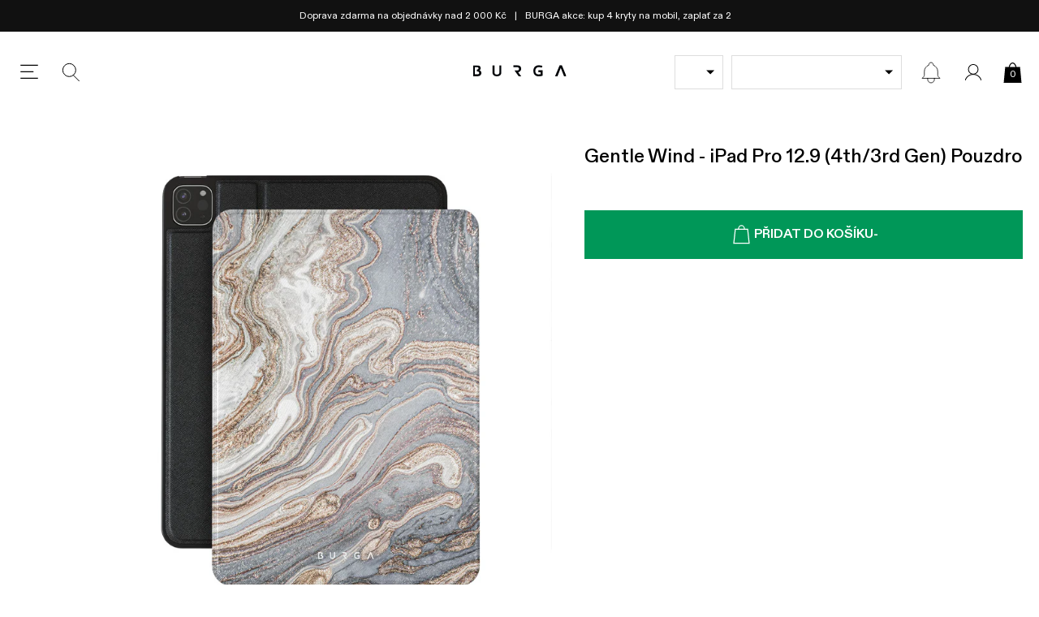

--- FILE ---
content_type: text/css
request_url: https://burga.cz/cdn/shop/t/58/assets/stylesheets.global.css?v=180110653349502507071768830946
body_size: 7509
content:
/** Shopify CDN: Minification failed

Line 7:1517 Unexpected ";"
Line 7:27317 "positon" is not a known CSS property

**/
.carousel-nav-control{position:absolute;top:50%;z-index:10;}.embla__scrollbar{width:100%;overflow:hidden;}.carousel-nav-control:disabled{display:none;}.carousel-nav-control svg{width:8px;height:auto;display:block;}.carousel-nav-control--light svg *{fill:#fff;}.carousel-nav-control--next{right:var(--gutter-unit);transform:translate(0%,-50%);}.carousel-nav-control--prev{left:var(--gutter-unit);transform:translate(0%,-50%);}.carousel-nav-control--upsell-next{right:0;transform:translate(200%,-50%);}.carousel-nav-control--upsell-prev{left:0;transform:translate(-200%,-50%);}@media screen and (min-width:767px){.embla__slide--desktop-auto{width:auto;}}#preview-bar-iframe{display:none!important;}*,input,:before,:after{-webkit-box-sizing:border-box;-moz-box-sizing:border-box;-ms-box-sizing:border-box;box-sizing:border-box;}figure{margin:0;}article,aside,details,figcaption,figure,footer,header,hgroup,main,nav,section,summary{display:block;}audio,canvas,progress,video{display:inline-block;vertical-align:baseline;}input[type="number"]::-webkit-inner-spin-button,input[type="number"]::-webkit-outer-spin-button{height:auto;}input[type="search"]::-webkit-search-cancel-button,input[type="search"]::-webkit-search-decoration{-webkit-appearance:none;}ul{list-style:none;margin:0;padding:0;}img{max-width:100%;color:#fff;height:auto;}.img-objf-cover{object-fit:cover;}a{text-decoration:none;color:inherit;}a:focus{outline:none;}a:active{outline:0;}@media screen and (min-width:1024px){a:hover{text-decoration:inherit;}};abbr[title]{border-bottom:1px dotted}b,strong{font-weight:500}p{margin:0;}textarea{resize:none;}input:-webkit-autofill,input:-webkit-autofill:hover,input:-webkit-autofill:focus textarea:-webkit-autofill,textarea:-webkit-autofill:hover textarea:-webkit-autofill:focus,select:-webkit-autofill,select:-webkit-autofill:hover,select:-webkit-autofill:focus{-webkit-box-shadow:0 0 0px 1000px transparent inset;}input[type=number]::-webkit-inner-spin-button,input[type=number]::-webkit-outer-spin-button{appearance:none;margin:0;}input:-internal-autofill-selected{font-family:var(--main-font);font-size:1.6rem;}.btn-inline-info{background-image:url(//burga.cz/cdn/shop/t/58/assets/info-icon.svg?v=90371605155721173631759494650);color:#009758;margin-left:auto;padding-left:calc(15px + var(--gutter-unit-xxs));background-size:15px auto;background-position:left center;background-repeat:no-repeat;font-weight:500;text-decoration:underline;text-transform:uppercase;font-size:1.3rem;}.btn-inline-info--no-icon{background-image:none;padding-left:0;}.body-masked{width:100vw;overflow:hidden;position:fixed;background-color:#ffffff;--scroll_offset:-0px;top:var(--scroll_offset);}.wbsk-ui-money__curcode{font-size:70%;}.lazyload{opacity:0;}.lazyimg-ar-wrapper img{position:absolute;top:0;left:0;width:100%;height:100%;object-fit:cover;}.far-image{overflow:hidden;}.far-image:after{content:'';display:block;}.far-image picture,.far-image img,.far-image video,.far-image .lazyimg-ar-wrapper{object-fit:cover;position:absolute;left:0;top:0;width:101%;height:101%;}.far-image--square:after{padding-top:100%;}.far-image--portrait:after{padding-top:120%;}.far-image--portrait-l:after{padding-top:150%;}.far-image--landscape:after{padding-top:75%;}.far-image--landscape-s:after{padding-top:66%;}.far-image--landscape-xs:after{padding-top:50%;}.far-image--landscape-xxs:after{padding-top:30%;}.far-image--letterbox:after{padding-top:21.43%;}.far-image--round{border-radius:50%;}.far-image--round-full{border-radius:100%;}.bg-vidplayer:after{display:none;}.bg-vidplayer video{width:100%;outline:none;display:block;opacity:0;transition:opacity 300ms linear;}.bg-vidplayer video.__active{opacity:1;}.bg-black{background-color:#000;}.bg-white{background-color:#fff;}.bg-green{background-color:var(--green);}.bg-grey{background-color:#f5f5f5;}.bg-grey-2{background-color:#dddddd;}.bg-dark-grey{background-color:#333333;}.bg-light-yellow{background-color:#f4f0e4;}@media screen and (max-width:767px){.\@mobile__far-image--square:after{padding-top:100%;}.\@mobile__far-image--landscape-s:after{padding-top:66%;}.\@mobile__bg-grey{background-color:#f5f5f5;}.\@mobile__bg-white{background-color:#fff;}}.btn,.shopify-challenge__container .shopify-challenge__button{outline:none;border:none;font-family:inherit;font-weight:inherit;border-radius:0;background-color:transparent;appearance:none,ms webkit spec;text-align:center;padding:15px 18px;font-weight:600;cursor:pointer;font-family:var(--main-font);font-size:1.6rem;text-transform:initial;font-weight:700;color:inherit;transition:all 200ms linear;}.input-match-btn{padding:15px 18px;}.btn svg,.shopify-challenge__container .shopify-challenge__button svg{height:30px;width:auto;}.btn:disabled,.shopify-challenge__container .shopify-challenge__button:disabled{background:#aaa;color:#000;cursor:not-allowed;}.btn:disabled:not(.field__input-btn) svg,.shopify-challenge__container .shopify-challenge__button:disabled:not(.field__input-btn) svg{display:none;}.btn--black{color:#fff;background:#000;border:1px solid #000;}.btn--white-grey{color:#000;background:#fff;border:1px solid #ccc;}.btn--green{color:#fff;background:var(--green);}.btn--s{padding:5px;font-size:1.4rem;}.btn--sr{padding:12px;font-size:1.4rem;font-weight:500;}.btn--xs{padding:2px 4px;font-size:1.15rem;font-weight:400;}.btn--m{padding:0 12px;line-height:40px;}.btn--match-wbsk-sel{padding:10px 5px;font-size:1.4rem;}.btn--bdr{border:1px solid;}.btn--t-ucase{text-transform:uppercase;}.btn--bdr:disabled{background:#fff;color:#aaa;}.btn--added{position:relative;}.btn--added:before{background-color:inherit;content:'';position:absolute;top:0;left:0;width:100%;height:100%;z-index:1;}.btn--added:after{position:absolute;top:50%;left:50%;transform:translate(-50%,-50%);content:'\2714';z-index:2;font-weight:200;}.btn--lockfix svg{height:22px;}.btn--white-black-thick-border{border:2px solid;background-color:#fff;color:#000;}.global-icon-button{background-position:center;background-repeat:no-repeat;}.global-icon-button--close{width:24px;height:24px;background-size:15px;background-image:url(//burga.cz/cdn/shop/t/58/assets/global-icon-button--close.svg?v=174013782790382631461759494648);}.global-icon-button--search{background-image:url(//burga.cz/cdn/shop/t/58/assets/global-icon-button--search.svg?v=34428822632272808001759494648);}@media screen and (max-width:767px){.\@mobile__btn--m{font-size:1.4rem;padding:10px 15px;}.\@mobile__btn--s{font-size:1.2rem;padding:7px 8px 7px;}.btn--s{padding:4px;font-size:1.3rem;}.\@mobile__btn--sm{padding:10px 5px;font-size:1.4rem;}.\@mobile__btn--sm svg{height:22px}.btn--m{padding:0 12px;line-height:40px;}.btn--sr{font-size:1.1rem;}}.h-border{position:relative;}.h-border:before{content:'';width:100%;height:1px;background:var(--grey);position:absolute;left:0;top:50%;transform:translate(0%,-50%);z-index:0;}.h-xxl{font-size:var(--h-xxl);}.h-xl{font-size:var(--h-xl);}.h-l{font-size:var(--h-l);}.h-m{font-size:var(--h-m);}.h-s{font-size:var(--h-s);}.h-xs{font-size:var(--h-xs);}.h-xxs{font-size:var(--h-xxs);}.t-xxxs{font-size:var(--t-xxxs);}.t-xxs{font-size:var(--t-xxs);}.t-xs{font-size:var(--t-xs);}.t-s{font-size:var(--t-s);}.t-r{font-size:var(--t-r);}.t-m{font-size:var(--t-m);}.t-l{font-size:var(--t-l);}.t-xl{font-size:var(--t-xl);}.t-xxl{font-size:var(--t-xxl);}.t-ss-1{font-size:var(--t-ss-1);}.t-ss-2{font-size:var(--t-ss-2);}.lh-reset{line-height:1;}.lh-s{line-height:1.2;}.lh-m{line-height:1.5;}.ls--xxs{letter-spacing:1px;}.ls--xs{letter-spacing:0.15rem;}.ls--s{letter-spacing:0.175rem;}.ls--xxl{letter-spacing:8.5px;}@media screen and (max-width:767px){.h-xxl{font-size:2.4rem;}.h-xl{font-size:2rem;}.h-l{font-size:1.8rem;}.h-m{font-size:1.6rem;}.h-s{font-size:1.4rem;}.\@mobile__t-xxxs{font-size:var(--t-xxxs);}.\@mobile__t-xxs{font-size:var(--t-xxs);}.\@mobile__t-xs{font-size:var(--t-xs);}.\@mobile__t-s{font-size:var(--t-s);}.\@mobile__t-r{font-size:var(--t-r);}.\@mobile__t-m{font-size:var(--t-m);}.\@mobile__t-l{font-size:var(--t-l);}.\@mobile__t-xl{font-size:var(--t-xl);}.\@mobile__t-xxl{font-size:var(--t-xxl);}.\@mobile__t-ss-1{font-size:var(--t-ss-1);}.\@mobile__t-ss-2{font-size:var(--t-ss-2);}.\@mobile__h-m{font-size:var(--h-m);}}@media screen and (max-width:767px){.\@mobile__h-l{font-size:1.8rem;}}.t-has-shadow{text-shadow:0 0 10px rgba(0,0,0,0.5);}.t-black{color:#000;}.t-white{color:#fff;}.t-grey{color:var(--dark-grey);}.t-grey--i{color:var(--dark-grey)!important;}.t-grey--2{color:#a9a9a9;}.t-grey--3{color:#555555;}.t-green{color:var(--green);}.t-mid-grey{color:var(--mid-grey);}.t-light-grey{color:var(--grey);}.t-red{color:var(--red);}.i-btn{font-size:2.4rem;}.rte-content{line-height:1.5;}.rte-content img{width:100%;height:auto;}.rte-content img:not(:last-child){margin-bottom:var(--gutter-unit);}.rte-content strong{font-weight:500;}.rte-content p:not(:last-child){margin-bottom:var(--gutter-unit);}.rte-content ul:not(.embla__container){line-height:1.2;list-style:initial;padding-left:18px;}.rte-content ul:not(:last-child):not(.embla__container){margin-bottom:var(--gutter-unit);}.rte-content li:not(.embla__container){line-height:1.3;}.rte-content li:not(:last-child):not(.embla__slide){margin-bottom:var(--gutter-unit-s);}.rte-content a{text-decoration:underline;font-weight:500;}.rte-content h2,.rte-content h3,.rte-content h4{margin-top:0;font-weight:600;}.rte-content h2:not(:last-child),.rte-content h3:not(:last-child),.rte-content h4:not(:last-child){margin-bottom:var(--gutter-unit);}.rte-content blockquote{text-align:center;font-size:2rem;font-style:italic;line-height:1.5;}.rte-content blockquote:before{display:block;content:'';width:30px;height:2px;margin:30px auto;}.rte-content blockquote:after{display:block;content:'';width:30px;height:2px;margin:30px auto;}.rte-content--force-styles *{font-size:1.6rem!important;font-family:var(--main-font);}.rte-content--nostyle-ul ul{list-style:none;padding-left:0;}.rte-content--nostyle-ul li{line-height:1.3;}.rte-content--nostyle-ul li:not(:last-child){margin-bottom:0px;}.rte-content--small-p-gaps p:not(:last-child){margin-bottom:var(--gutter-unit-s);}.ul-has-bullets{list-style:initial;margin-left:20px;display:flex;flex-flow:column nowrap;grid-gap:var(--gutter-unit-s);}.salesbox-item .fi{vertical-align:middle;border:1px solid #ccc;line-height:13px;}.wbsk-ui-table{width:100%;max-width:100%;border-collapse:collapse;}.wbsk-ui-table th,.wbsk-ui-table td{padding:10px;vertical-align:middle;border-top:1px solid #ccc;}.wbsk-ui-table thead th{vertical-align:bottom;border-bottom:1px solid #ccc;}.wbsk-ui-table tbody + tbody{border-top:1px solid #ccc;}.wbsk-ui-table td{border:1px solid #ccc;}.lh-r{line-height:1.2;}.rte-content--article{font-size:1.7rem;line-height:1.7;}.rte-content--article a{color:var(--green);font-weight:600;}@media screen and (max-width:1024px){.\@tablet__tac{text-align:center;}.\@tablet__tal{text-align:left;}}@media screen and (max-width:767px){.\@mobile__tac{text-align:center;}.\@mobile__tar{text-align:right;}.\@mobile__tal{text-align:left;}.rte-content--article{font-size:1.6rem;line-height:1.6;}.rte-content--l{font-size:1.4rem;}}.msg-bar-carousel_item{padding-right:var(--gutter-unit-s)}.msg-bar-carousel_item:not(:last-child):after{content:'|';margin-left:var(--gutter-unit-s);}.msg-bar__carousel-wrapper{align-items:center;}@media screen and (max-width:767px){.msg-bar-carousel_item{padding-left:var(--gutter-unit-s);width:100%;}.msg-bar-carousel_item:not(:last-child):after{display:none;}}@media screen and (min-width:767px){.msg-bar__carousel-wrapper{justify-content:center;}}.ct--header{padding-top:var(--header_height__desktop);}.mh{position:sticky;position:-webkit-sticky;top:var(--header_top);z-index:102;transition:opacity 300ms linear;}.mh__main{height:var(--header_height__desktop);}.mh__button{width:32px;height:32px;margin:0 var(--gutter-unit-s);background-size:100%;background-position:center;cursor:pointer;}.mh__button--menu{background-image:url(//burga.cz/cdn/shop/t/58/assets/mh__button--menu.svg?v=5509922761329165461759494647);}.mh__button--close{background-image:url(//burga.cz/cdn/shop/t/58/assets/mh__button--close.svg?v=180203643046165942531759494653);}.mh__button--search{background-image:url(//burga.cz/cdn/shop/t/58/assets/mh__button--search.svg?v=142057020297107116781759494648);}.mh__button--news{background-image:url(//burga.cz/cdn/shop/t/58/assets/mh__button--news.svg?v=149587992649475141661759494648);position:relative;}.mh__button--news[data-count]:before,.mh__button--news[data-count]:after{position:absolute;top:2px;right:0px;width:15px;height:15px;border-radius:100%;background:var(--green);}.mh__button--news:after{content:attr(data-count);color:#fff;font-size:9px;line-height:15px;}.mh__button--news:before{content:'';opacity:0.45;animation:glowing;animation-duration:10s;animation-iteration-count:infinite;animation-timing-function:linear;}@keyframes glowing{0%{transform:scale(1);}3%{transform:scale(1.5);}6%{transform:scale(1);}9%{transform:scale(1.5);}12%{transform:scale(1);}15%{transform:scale(1.5);}18%{transform:scale(1);}99%{transform:scale(1);}}.mh__logo svg{width:100%;max-width:115px;height:auto;}.mh__cart-counter{top:calc(50% + 3px);font-size:1.2rem;color:#fff;}.mh__button--cart{width:25px;height:25px;}.mh__button--cart svg{width:100%;height:100%;}.mh__button--cart svg *{fill:#000;stroke-width:0;}.mh__button--account{width:32px;height:32px;align-items:center;justify-content:center;}.mh__button--account svg{width:20px;display:block;height:auto;}.mh__button--account svg *{fill:#000;}.mh__button--cart.mh__button--cart-has-items .mh__cart-counter{color:#fff;}.mh__button--cart.mh__button--cart-has-items svg *{fill:var(--green);}.mh__model-select{width:220px;}.mh__dd-img{width:60px;}@media screen and (max-width:1024px){.mh{position:relative;top:auto;}.wbsk-ui-payment-icons{filter:none;opacity:1;}}@media screen and (max-width:767px){.mh__main{height:var(--header_height__mobile);border-bottom:1px solid var(--grey);}.mh__button{margin:0 var(--gutter-unit-xs);}}.shopify-challenge__container{padding-top:10vw;}.wbsk-ui-form-style-one input,.wbsk-ui-form-style-one select,.wbsk-ui-form-style-one textarea{border:1px solid;padding:10px;width:100%;}.radio-proxy__input{position:absolute;top:0;left:0;opacity:0;width:100%;height:100%;cursor:pointer;margin:0;}body{-webkit-tap-highlight-color:transparent;}.proxy-radio{display:block;position:relative;}.proxy-radio__input{position:absolute;top:0;left:0;width:100%;height:100%;opacity:0;z-index:10;}.proxy-radio__input:checked + .proxy-radio__content.prod-color-tab{border-color:var(--accent-main);}.filter-option-tab{border:1px solid #eee;padding:var(--gutter-unit-s) var(--gutter-unit);}.proxy-radio__input:checked + .filter-option-tab{border-color:var(--green);}.proxy-radio__input:disabled + .prod-option-tab{opacity:0.2}.prod-color-tab{width:50px;border-radius:100%;border:1px solid #eee;}.prod-color-tab:after{content:'';display:block;padding-top:100%;}.proxy-radio__input:checked + .wbsk-ui-option-toggle__color-tab{border:1px solid var(--green);}.proxy-selector{padding:0 var(--gutter-unit);border:1px solid var(--grey);text-align:left;font-size:1.4rem;}.proxy-selector--s{padding:0 var(--gutter-unit-s);}.proxy-selector--s:after{right:5px;}.proxy-selector--filter-by{background-image:url(//burga.cz/cdn/shop/t/58/assets/proxy-selector--filter-by.svg?v=68895218988685813281759494652);background-size:20px auto;background-repeat:no-repeat;background-position:var(--gutter-unit-s) center;padding-left:calc(var(--gutter-unit) + 20px);}.proxy-selector--white{color:#fff;border-color:#fff;}.proxy-selector--phone-case-type-selector{background-size:calc( 2px + var(--wbskui-option-toggle__line-height) ) 100%;background-repeat:no-repeat;padding-left:calc( 2px + var(--wbskui-option-toggle__line-height) + var(--gutter-unit-s))}global-product-option-selector [data-virtual="true"]{display:none}global-product-option-selector [data-flex="1"]{order:1}global-product-option-selector [data-flex="2"]{order:2}global-product-option-selector [data-flex="3"]{order:3}@media screen and (max-width:767px){global-product-option-selector [data-flex-mobile="1"]{order:1}global-product-option-selector [data-flex-mobile="2"]{order:2}global-product-option-selector [data-flex-mobile="3"]{order:3}}.bdr-bx-shadow{box-shadow:3px 8px 10px 5px rgba(0,0,0,0.02);}.bdr{border:1px solid;}.bdr-b{border-bottom:1px solid;}.bdr-t{border-top:1px solid;}.bdr-r{border-right:1px solid;}.bdr-l{border-left:1px solid;}.bdr-grey{border-color:var(--grey);}.bdr-light-grey{border-color:var(--light-grey);}.bdr-dark-grey{border-color:#888;}.bdr-grey-e{border-color:#eee}@media screen and (max-width:767px){.\@mobile__bdr-b{border-bottom:1px solid;}.\@mobile__bdr-b--none{border-bottom:none;}.\@mobile__bdr-t--none{border-top:none;}.\@mobile__bdr-l--none{border-left:none;}.\@mobile__bdr-r--none{border-right:none;}}.has-shadow{box-shadow:5px 5px 25px rgba(0,0,0,0.1);}.col-thumb-form{position:absolute;right:0;top:50%;transform:translate(0px,-50%);}.col-no-items img{width:64px;height:auto;}[data-loading="true"] .cwe-ios-fix-wrapper:after,[loading_animation]:after,.wbsk-ui__loading:after{position:absolute;left:0;top:0;width:100%;height:100%;background:#ffffffbf;content:'';background-size:50px;background-repeat:no-repeat;background-position:center;background-image:url(//burga.cz/cdn/shop/t/58/assets/loading_spinner.svg?v=97894141419092676431759494652);display:block;z-index:90;}[data-loading="true"] .cwe-ios-fix-wrapper{height:40vw;overflow:hidden;}[data-loading="true"] .cwe-ios-fix-wrapper:after{background-color:#fff;}.wbsk-ui__loading-small{background-size:30px;}.wbsk-ui__loading-small:after{position:absolute;left:0;top:0;width:100%;height:100%;background:#ffffffbf;content:'';background-size:50px;background-repeat:no-repeat;background-position:center;background-image:url(//burga.cz/cdn/shop/t/58/assets/loading_spinner.svg?v=97894141419092676431759494652);display:block;z-index:90;}.wbsk-ui__loading-body:after{position:fixed;left:0;top:0;width:100%;height:100%;background:#0000004f;content:'';background-size:50px;background-repeat:no-repeat;background-position:center;background-image:url(//burga.cz/cdn/shop/t/58/assets/loading_spinner.svg?v=97894141419092676431759494652);display:block;z-index:999999999999999;}.wbsk-cache-collection-fix{height:0;overflow:hidden;}global-cross-sell-feed.wbsk-ui__loading:after{background-color:#ffffff;}.wbsk-ui-sidebar{position:fixed;left:0;top:0;z-index:999;height:100%;width:100%;display:none;pointer-events:auto;}.wbsk-ui-sidebar__container{width:calc(100% - 50px);max-width:512px;height:100%;position:fixed;top:0;left:0;z-index:10;}.wbsk-ui-sidebar__container--os{overflow-x:hidden;overflow-y:auto;}.wbsk-ui-sidebar__container--fw{max-width:100%;}.wbsk-ui-sidebar__container--right{right:0;left:auto;}.global-close,.wbsk-ui-sidebar__close-icon{width:60px;height:60px;background-image:url(//burga.cz/cdn/shop/t/58/assets/wbsk-ui-sidebar__close-icon.svg?v=10941867073340904711759494647);background-size:15px;background-position:center;background-repeat:no-repeat;position:absolute;left:0;cursor:pointer;z-index:10;}.wbsk-ui-sidebar__close-icon--right{left:auto;right:0;}.wbsk-ui-sidebar__close-icon--accent{background-image:url(//burga.cz/cdn/shop/t/58/assets/wbsk-ui-sidebar__close-icon--accent.svg?v=27967);}.wbsk-ui-sidebar__close-svg svg{display:block;}.wbsk-ui-modal{position:fixed;left:0;top:0;z-index:9999;height:100%;width:100%;display:none;pointer-events:auto;}.wbsk-ui-modal--l2{z-index:99999;}.wbsk-ui-modal--l2 .wbsk-ui-mask{opacity:0;}.wbsk-ui-modal--l2 .filter-nav__wrapper{left:auto;right:0;}.wbsk-ui-mask{position:absolute;left:50%;top:50%;transform:translate(-50%,-50%);z-index:0;width:100%;height:100%;background:#1111113b;}.wbsk-ui-modal__inner-container{width:767px;max-width:100%;background:#fff;}.wbsk-ui-modal__header{display:flex;min-height:50px;justify-content:center;align-items:center;}.wbsk-ui-search__submit{width:30px;height:30px;position:absolute;right:0;top:50%;transform:translate(0,-50%);background-image:url(wbsk-ui-search__submit.svg);background-size:20px;background-repeat:no-repeat;background-position:center;}.wbsk-ui-modal-container{background:#fff;height:100%;}@media screen and (max-width:767px){.wbsk-ui-sidebar__close-icon{width:50px;height:50px;}.wbsk-ui-modal__inner-container{max-width:calc(100% - (var(--gutter-unit) * 2))}}.index-cta-block:before{display:block;padding-top:136.75%;content:''}.index-cta-block--1_2:before{padding-top:66.15%;}.index-cta-block--1_1:before{padding-top:33.75%;}@media screen and (max-width:1024px){.index-cta-block:before{padding-top:118.5%;}.index-cta-block--1_1:before{padding-top:66.15%;}}.ter-select-modal__close svg{width:15px;height:15px;}.ter-select-item{padding-top:var(--gutter-unit);padding-bottom:var(--gutter-unit);padding-left:calc(20px + var(--gutter-unit-s) );position:relative;text-align:left;}.ter-select-item:before{content:'';background-size:100%;background-position:center;background-repeat:no-repeat;position:absolute;width:20px;height:20px;left:0;top:50%;transform:translate(0,-50%)}.ter-select-item--icon-right{padding-right:calc(20px + var(--gutter-unit-xxs) );padding-left:0;}.ter-select-item--icon-right:before{left:auto;right:0;}.ter-select-item--ter-toggle{padding-top:0;padding-bottom:0;display:flex;align-items:center;padding-left:calc(15px + var(--gutter-unit-xs) );min-height:27px;}.ter-select-item--ter-toggle:before{width:15px;height:15px;border:1px solid #ffffff38;border-radius:50%;}.ter-toggle{cursor:pointer;position:relative;min-width:fit-content;font-size:var(--t-s);}.ter-toggle:not(.ter-toggle--inline){border:1px solid var(--grey);height:42px;padding-left:var(--gutter-unit-s);padding-right:calc(var(--gutter-unit-s) + 16px);}.ter-toggle:not(.ter-toggle--btn-style):not(.ter-toggle--inline):after{position:absolute;right:10px;top:50%;transform:translate(0,-50%);width:0;height:0;border-left:5px solid transparent;border-right:5px solid transparent;border-top:5px solid;content:'';}.ter-toggle--footer{border:1px solid var(--grey);color:#000;background:#fff;}@media screen and (max-width:767px){.ter-toggle--btn-style{font-size:1rem;padding-left:0;padding-right:0;height:20px;border:none;}.ter-toggle--btn-style .ter-select-item--ter-toggle{line-height:20px;min-height:20px;padding-left:calc(20px + var(--gutter-unit-xs));}.ter-toggle--btn-style .ter-select-item--ter-toggle:before{width:20px;height:20px;}}.wbsk-ui-option-toggle{height:calc( 2px + var(--wbskui-option-toggle__line-height) );z-index:1;position:relative;display:grid;grid-template-columns:minmax(29px,min-content) 1fr;padding-right:30px;align-items:center;width:100%;cursor:pointer;white-space:nowrap;text-overflow:ellipsis;font-size:var(--t-s);margin:0;}.wbsk-ui-option-toggle *{overflow:hidden;white-space:nowrap;text-overflow:ellipsis;}.wbsk-ui-option-toggle__overflow{white-space:nowrap;overflow:hidden;text-overflow:ellipsis;display:block;max-width:92%;}.wbsk-ui-option-toggle:after{position:absolute;right:10px;top:50%;transform:translate(0,-50%);width:0;height:0;border-left:5px solid transparent;border-right:5px solid transparent;border-top:5px solid;content:''}.wbsk-ui-option-toggle--lh-s{height:var(--wbskui-option-toggle__line-height-s)}.wbsk-ui-option-toggle--is-open{height:auto;z-index:99}.wbsk-ui-option-toggle__content{}.wbsk-ui-option-toggle__content--color-tab{}.sidebar-nav__selectors .wbsk-ui-option-toggle--is-open{z-index:103}.sidebar-nav__model-selector-wrap{width:calc(100% - 24px - var(--gutter-unit));}.sidebar-nav__gbl-toggle-wrap{width:85px;}@media screen and (max-width:1024px){.sidebar-nav__model-selector-wrap{width:calc(100% - 85px - 24px - var(--gutter-unit-m));}}.wbsk-ui-option-toggle__options-wrap{position:absolute;z-index:1;width:100%;top:0;left:0;z-index:99;pointer-events:auto;max-height:calc((var(--wbskui-option-toggle__line-height) + 6px) * 5);overflow-x:hidden;overflow-y:auto;min-height:var(--wbskui-option-toggle__line-height);display:flex;flex-flow:row wrap;align-items:center;justify-content:flex-start}.wbsk-ui-option-toggle__option--disabled{display:none;}.wbsk-ui-option-toggle__options-wrap--lh-s{min-height:var(--wbskui-option-toggle__line-height-s)}.wbsk-ui-option-toggle__options-wrap--lh-s .wbsk-ui-option-toggle__option{line-height:var(--wbskui-option-toggle__line-height-s)}.wbsk-ui-option-toggle__options-wrap--is-open{background:#fff}.wbsk-ui-option-toggle__options-wrap--is-open .wbsk-ui-option-toggle__option{display:block;color:var(--body_text)}.wbsk-ui-option-toggle__options-wrap--is-open .wbsk-ui-option-toggle__option:not(:last-child){border-bottom:1px solid var(--grey)}.wbsk-ui-option-toggle__options-wrap--is-open .wbsk-ui-option-toggle__option.is-selected .wbsk-ui-option-toggle__option-content{font-weight:500}.wbsk-ui-option-toggle__option--visible:not(.wbsk-ui-option-toggle__option--colorTab) .wbsk-ui-option-toggle__input:checked + .wbsk-ui-option-toggle__option-content:before,.wbsk-ui-option-toggle__options-wrap--is-open .wbsk-ui-option-toggle__option.is-selected .wbsk-ui-option-toggle__option-content:before{border-radius:100%;margin-right:5px;content:'';width:4px;height:4px;background:#000;display:inline-block;margin-top:-4px;vertical-align:middle}.wbsk-ui-option-toggle__option--visible .wbsk-ui-option-toggle__input:checked + .wbsk-ui-option-toggle__option-content .wbsk-ui-option-toggle__color-tab,.wbsk-ui-option-toggle__options-wrap--color.wbsk-ui-option-toggle__options-wrap--is-open .wbsk-ui-option-toggle__option.is-selected .wbsk-ui-option-toggle__color-tab{border:1px solid #000}.wbsk-ui-option-toggle__option--visible .wbsk-ui-option-toggle__input:checked + .wbsk-ui-option-toggle__option-content .wbsk-ui-option-toggle__color-tab:not(.wbsk-ui-option-toggle__color-tab--square),.wbsk-ui-option-toggle__options-wrap--color.wbsk-ui-option-toggle__options-wrap--is-open .wbsk-ui-option-toggle__option.is-selected .wbsk-ui-option-toggle__color-tab:not(.wbsk-ui-option-toggle__color-tab--square){border-radius:100%;}.wbsk-ui-option-toggle__options-wrap--color.wbsk-ui-option-toggle__options-wrap--is-open .wbsk-ui-option-toggle__option.is-selected .wbsk-ui-option-toggle__color-tab .prod-col-swatch-radio__img-wrap{width:calc(100% - 5px);height:calc(100% - 5px)}.wbsk-ui-option-toggle__options-wrap--color.wbsk-ui-option-toggle__options-wrap--is-open .wbsk-ui-option-toggle__option.is-selected .wbsk-ui-option-toggle__option-content:before{display:none;}#shopify-section-model-selector__ipad-models{width:100%;}.wbsk-ui-option-toggle__color-tab{width:24px;height:24px;position:relative;display:inline-block;vertical-align:middle;overflow:hidden;margin-right:5px;border-radius:100%;}.wbsk-ui-option-toggle__color-tab--no-mr{margin-right:0px;}.wbsk-ui-option-toggle__color-tab--l{width:42px;height:42px;}.wbsk-ui-option-toggle__parent{height:var(--wbskui-option-toggle__line-height);width:100%}.wbsk-ui-option-toggle__parent--lh-s{height:var(--wbskui-option-toggle__line-height-s)}.wbsk-ui-option-toggle__parent--lh-s .wbsk-ui-option-toggle__mob-label{line-height:var(--wbskui-option-toggle__line-height-s)}.wbsk-ui-option-toggle__mob-label{display:none;line-height:var(--wbskui-option-toggle__line-height)}.wbsk-ui-option-toggle__init{display:inline-block;vertical-align:top;}.wbsk-ui-option-toggle__header{display:none;position:sticky;positon:-webkit-sticky;top:0;left:0;width:100%;z-index:1;background:#fff;color:#000;box-shadow:1px -5px 12px 1px rgba(0,0,0,.18)}.wbsk-ui-option-toggle__header--show-desktop{display:block;}.wbsk-ui-option-toggle__header--cstpout{display:block;position:relative;top:auto;left:auto}.wbsk-ui-option-toggle__label{line-height:54px}.wbsk-ui-option-toggle__close{cursor:pointer;top:50%;position:absolute;left:6px;transform:translate(0,-50%)}.wbsk-ui-option-toggle__option{display:none;line-height:var(--wbskui-option-toggle__line-height);position:relative;padding-left:10px;padding-right:10px;width:100%;order:2;cursor:pointer;}.wbsk-ui-option-toggle__option--visible{display:block;}.wbsk-ui-option-toggle__option.is-selected{display:block;order:1;}.wbsk-ui-option-toggle__option-content{white-space:nowrap;overflow:hidden;text-overflow:ellipsis;display:block;max-width:92%;pointer-events:none;}.wbsk-ui-option-toggle__input{background-color:transparent;-webkit-appearance:none;outline:0;border:none;border-radius:none;margin:0;padding:0;font-family:inherit;position:absolute;top:0;left:0;width:100%;height:100%;opacity:0;cursor:pointer;}.wbsk-ui-option-toggle--sidebar{position:static}.wbsk-ui-option-toggle--sidebar .wbsk-ui-option-toggle__options-wrap{position:fixed;top:0;left:0;border:none;height:100%;max-height:100vw;width:100vw;z-index:999}.wbsk-ui-option-toggle__bg-close{position:fixed;z-index:999998;left:0;top:0;width:100%;height:100%;background:rgba(0,0,0,.5);pointer-events:auto}.wbsk-ui-option-toggle__option-icon{padding-right:10px}.wbsk-ui-option-toggle__option-icon svg{width:20px;height:auto;display:block}.wbsk-ui-option-toggle__option--case-type,.wbsk-ui-option-toggle__option--has-image{padding-left:50px;background-size:39px 100%;background-repeat:no-repeat;background-position:left top}.wbsk-ui-option-toggle__option--disabled{display:none !important}.wbsk-ui-option-toggle__spec-ops__case-type-price,.wbsk-ui-option-toggle__spec-ops__case-type-title{display:none !important}.wbsk-ui-design-toggle__options-wrap.wbsk-ui-design-toggle__options-wrap--is-open{padding:8px;display:flex;flex-flow:row wrap;align-items:center;justify-content:flex-start}.wbsk-ui-design-toggle__options-wrap.wbsk-ui-design-toggle__options-wrap--is-open .wbsk-ui-design-toggle__option{width:25%;padding:2px;line-height:1;cursor:pointer;margin-bottom:4px}.wbsk-ui-design-toggle__options-wrap.wbsk-ui-design-toggle__options-wrap--is-open .wbsk-ui-design-toggle__option:not(:last-child){border-bottom:none}.wbsk-ui-design-toggle__options-wrap.wbsk-ui-design-toggle__options-wrap--is-open .wbsk-ui-design-toggle__option.is-selected .wbsk-ui-design-toggle__option-content:before{display:none}.wbsk-ui-design-toggle__options-wrap.wbsk-ui-design-toggle__options-wrap--is-open .wbsk-ui-design-toggle__option.is-selected .wbsk-ui-design-toggle__img{border:2px solid #929292;border-radius:20%}.wbsk-ui-design-toggle__options-wrap.wbsk-ui-design-toggle__options-wrap--is-open .wbsk-ui-design-toggle__option-content{margin:0;max-width:100%;cursor:pointer}.wbsk-ui-design-toggle__options-wrap.wbsk-ui-design-toggle__options-wrap--is-open .wbsk-ui-design-toggle__option-content:before{display:none}.wbsk-ui-design-toggle__options-wrap.wbsk-ui-design-toggle__options-wrap--is-open .wbsk-ui-design-toggle__title{width:100%;text-align:center;font-weight:500;font-size:1.2rem}.wbsk-ui-design-toggle__options-wrap.wbsk-ui-design-toggle__options-wrap--is-open .wbsk-ui-design-toggle__img{margin:0;margin-bottom:4px;width:100%;padding:2px}.wbsk-ui-design-toggle__options-wrap.wbsk-ui-design-toggle__options-wrap--is-open .wbsk-ui-design-toggle__img .far-image{border-radius:20%}.wbsk-ui-design-toggle__option-content{display:flex;flex-flow:row wrap;align-items:center;justify-content:flex-start}.wbsk-ui-design-toggle__img{width:35px;display:block;margin-right:10px}.wbsk-ui-design-toggle__img .far-image{border-radius:20%}.wbsk-ui-design-toggle__title{width:calc(100% - 45px)}.wbsk-ui-design-toggle--loading.wbsk-ui-option-toggle--is-open .wbsk-ui-design-toggle__options-wrap{height:328px}.wbsk-ui-design-toggle--loading.wbsk-ui-option-toggle--is-open .wbsk-ui-design-toggle__options-wrap:after{pointer-events:none;background-image:url(//burga.cz/cdn/shop/t/58/assets/three-dots.svg?v=31442560767642081431759494650);background-size:20px auto;background-repeat:no-repeat;background-position:center;background-color:#fff;content:'';width:100%;height:100%;position:absolute}@media screen and (max-width:767px){.wbsk-ui-option-toggle-is-open{width:100vw;height:100vh;overflow:hidden;pointer-events:none}.wbsk-ui-option-toggle__options-wrap--is-open:not(.wbsk-ui-option-toggle__options-wrap--drop-at-mobile){padding:0;position:fixed;left:0;width:100vw;z-index:999999;padding-bottom:var(--wbskui-option-toggle__line-height)}.wbsk-ui-option-toggle__options-wrap--is-open .wbsk-ui-option-toggle__color-tab{width:35px;height:35px}.wbsk-ui-option-toggle__options-wrap--is-open.\@mobile__wbsk-ui-option-toggle__options-wrap--100vh{top:0;border:none;height:100%;max-height:100%}.wbsk-ui-option-toggle__options-wrap--is-open.\@mobile__wbsk-ui-option-toggle__options-wrap--defvh{top:100%;left:0;border:none;max-height:calc( (var(--wbskui-option-toggle__line-height) + 1px) * 8);transform:translate(0,-100%)}.wbsk-ui-option-toggle__options-wrap--is-open .wbsk-ui-option-toggle__header{display:block}.wbsk-ui-option-toggle__options-wrap--is-open .is-user-model .wbsk-ui-option-toggle__option-content:after{font-weight:400;margin-left:5px;color:var(--dark-grey);display:inline-block;content:"je tvůj model";}.wbsk-ui-option-toggle__parent--is-open{border:1px solid var(--grey)}.wbsk-ui-option-toggle__parent--is-open .wbsk-ui-option-toggle__mob-label{display:block}.wbsk-ui-option-toggle__options-wrap--is-open.wbsk-ui-option-toggle__options-wrap--case-type.\@mobile__wbsk-ui-option-toggle__options-wrap--defvh{display:flex;flex-flow:row wrap;align-items:center;justify-content:flex-start;max-height:100%}.wbsk-ui-option-toggle__options-wrap--is-open.wbsk-ui-option-toggle__options-wrap--case-type .wbsk-ui-option-toggle__spec-ops__case-type-price,.wbsk-ui-option-toggle__options-wrap--is-open.wbsk-ui-option-toggle__options-wrap--case-type .wbsk-ui-option-toggle__spec-ops__case-type-title{display:block !important}.wbsk-ui-option-toggle__options-wrap--is-open.wbsk-ui-option-toggle__options-wrap--case-type .wbsk-ui-option-toggle__spec-ops__case-type-price{font-weight:500}.wbsk-ui-option-toggle__options-wrap--is-open.wbsk-ui-option-toggle__options-wrap--case-type .wbsk-ui-option-toggle__option{width:50%;background-image:none;padding-left:var(--gutter-unit);padding-right:var(--gutter-unit);padding-top:var(--gutter-unit-m);line-height:1;border-bottom:none}.wbsk-ui-option-toggle__options-wrap--is-open.wbsk-ui-option-toggle__options-wrap--case-type .wbsk-ui-option-toggle__option:before{content:'';display:block;width:100%;background-size:95% 95%;background-repeat:no-repeat;background-position:center;padding-top:100%;margin-bottom:var(--gutter-unit)}.wbsk-ui-option-toggle__options-wrap--is-open.wbsk-ui-option-toggle__options-wrap--case-type .wbsk-ui-option-toggle__option.is-selected:before{border:2px solid #3968a4}.wbsk-ui-option-toggle__options-wrap--is-open.wbsk-ui-option-toggle__options-wrap--case-type .wbsk-ui-option-toggle__option--tough:before{background-image:url(//burga.cz/cdn/shopifycloud/shopify/assets/no-image-2048-5e88c1b20e087fb7bbe9a3771824e743c244f437e4f8ba93bbf7b11b53f7824c_512x.gif);}.wbsk-ui-option-toggle__options-wrap--is-open.wbsk-ui-option-toggle__options-wrap--case-type .wbsk-ui-option-toggle__option--tough .wbsk-ui-option-toggle__spec-ops__case-type-title:after{content:'Double layer protection';}.wbsk-ui-option-toggle__options-wrap--is-open.wbsk-ui-option-toggle__options-wrap--case-type .wbsk-ui-option-toggle__option--tough .wbsk-ui-option-toggle__option-content .wbsk-ui-option-toggle__init:after{content:'Tough';}.wbsk-ui-option-toggle__options-wrap--is-open.wbsk-ui-option-toggle__options-wrap--case-type .wbsk-ui-option-toggle__option--snap:before{background-image:url(//burga.cz/cdn/shopifycloud/shopify/assets/no-image-2048-5e88c1b20e087fb7bbe9a3771824e743c244f437e4f8ba93bbf7b11b53f7824c_512x.gif);}.wbsk-ui-option-toggle__options-wrap--is-open.wbsk-ui-option-toggle__options-wrap--case-type .wbsk-ui-option-toggle__option--snap .wbsk-ui-option-toggle__spec-ops__case-type-title:after{content:'Slim and lightweight';}.wbsk-ui-option-toggle__options-wrap--is-open.wbsk-ui-option-toggle__options-wrap--case-type .wbsk-ui-option-toggle__option--snap .wbsk-ui-option-toggle__option-content .wbsk-ui-option-toggle__init:after{content:'Snap';}.wbsk-ui-option-toggle__options-wrap--is-open.wbsk-ui-option-toggle__options-wrap--case-type .wbsk-ui-option-toggle__option-content{max-width:100%;text-align:center}.wbsk-ui-option-toggle__options-wrap--is-open.wbsk-ui-option-toggle__options-wrap--case-type .wbsk-ui-option-toggle__option-content .wbsk-ui-option-toggle__init{font-size:0}.wbsk-ui-option-toggle__options-wrap--is-open.wbsk-ui-option-toggle__options-wrap--case-type .wbsk-ui-option-toggle__option-content .wbsk-ui-option-toggle__init:after{font-size:1.6rem;font-weight:500}.wbsk-ui-option-toggle__options-wrap--is-open.wbsk-ui-option-toggle__options-wrap--case-type .wbsk-ui-option-toggle__option.is-selected .wbsk-ui-option-toggle__option-content:before{display:none}.wbsk-ui-option-toggle__options-wrap--is-open.wbsk-ui-option-toggle__options-wrap--case-type .wbsk-ui-option-toggle__spec-ops__case-type-title{display:block;color:#888;padding:var(--gutter-unit-s) 0 calc(var(--gutter-unit-s) + 4px);font-weight:300}}global-product-option-selector{gap:var(--gutter-unit)}.quick-link-wrapper{display:inline-block;}.quick-link{width:auto;padding:0 7.5px;}.quick-link__img{width:52px;}.carousel-nav-control--qls{border-radius:100%;box-shadow:inset 0px 0px 15px 3px rgba(0,0,0,0.66);}.carousel-nav-control--qls svg{width:27px;border-radius:100%;box-shadow:0px 2px 3px 1px rgba(0,0,0,0.6);}.carousel-nav-control--prev-rotate{transform:translate(0%,-50%) rotate(180deg);}.carousel-nav-control--prev-rotate svg{box-shadow:0px -2px 4px 1px rgba(0,0,0,0.66);}@media screen and (max-width:767px){.quick-link__img{width:52px;}.quick-link-wrapper{display:block;}.quick-link{width:90px;}.quick-link__text{max-width:90px;font-size:.9rem;}}global-sidebar[is_open]{backdrop-filter:blur(5px);position:fixed;top:0;left:0;height:100dvh;z-index:99999999999999;width:100%;}.prod-case-type-sel--placeholder{aspect-ratio:1.085;}.prod-case-type-selector-modal{position:fixed;top:0;left:0;width:100%;height:100dvh;z-index:999999;display:none;}.prod-case-type-selector-modal__content{background-color:#fff;width:737px;max-width:100%;max-height:100%;overflow-x:hidden;overflow-y:auto;position:absolute;top:50%;left:50%;transform:translate(-50%,-50%);}.prod-case-type-sel__control span[data-has-comp-price="true"] span[data-price-for]{color:var(--red);}.prod-case-type-selector-modal__btn{position:sticky;position:-webkit-sticky;bottom:0;width:100%;}.prod-case-type-sel{width:calc(50% - var(--gutter-unit-xs));position:relative;}.prod-case-type-sel[data-disabled="true"]{opacity:0.4;}.prod-case-type-sel__img{min-height:100%;object-fit:cover;display:block;width:40%;}.prod-case-type-sel__img-wrap{width:100%;aspect-ratio:1;display:flex;justify-content:center;flex-wrap:wrap;align-content:center;pointer-events:none;position:relative;z-index:-1;}.prod-case-type-sel--drinkware:first-child .prod-case-type-sel__img{width:80%;transform:translate(0%,7%);}.prod-case-type-sel--drinkware-1:first-child .prod-case-type-sel__img{width:88%;transform:translate(0%,9%);}.prod-case-type-sel__content{width:60%;min-height:100%;padding:var(--gutter-unit-xxs) var(--gutter-unit-xs) var(--gutter-unit-xxs) var(--gutter-unit-xs);}.prod-case-type-sel__control{border:1px solid #ddd;height:100%;}.prod-case-type-sel__control--split-thumb{display:flex;align-items:center;flex-flow:row wrap;}.prod-case-type-sel__control--split-thumb .prod-case-type-sel__img-wrap{width:50px;}.prod-case-type-sel--alt .prod-case-type-sel__control--split-thumb .prod-case-type-sel__content,.prod-case-type-sel__control--split-thumb .prod-case-type-sel__content{width:calc(100% - 50px);text-align:left;padding:7px 4px;line-height:1;}.prod-case-type-sel__input:checked + .prod-case-type-sel__control{border-color:#3968a4;}.prod-case-type-sel__tag{position:absolute;font-size:1rem;right:var(--gutter-unit-xs);bottom:var(--gutter-unit-xs);}.prod-case-type-sel--alt{width:calc(33.33% - var(--gutter-unit-xs));}.prod-case-type-sel--alt .prod-case-type-sel__img{width:100%;height:auto;min-height:0;}.prod-case-type-sel--alt .prod-case-type-sel__content{width:100%;height:auto;min-height:0;text-align:center;padding:var(--gutter-unit-xxs) var(--gutter-unit-xxs);}.prod-case-type-sel--alt .prod-case-type-sel__tag{bottom:auto;top:var(--gutter-unit-xs);}.prod-magsafe-sel__control{border:1px solid #ddd;padding:var(--gutter-unit-s);}.prod-magsafe-sel__input:checked + .prod-magsafe-sel__control{border-color:var(--green);}.prod-magsafe-sel__checkbox-proxy{display:block;width:20px;height:20px;border:1px solid #ddd;}.prod-magsafe-sel__icon{width:18px;margin-left:var(--gutter-unit-xs);}.prod-magsafe-sel__icon svg{width:100%;height:auto;}.prod-magsafe-sel__content{width:calc(100% - 20px - (20px + var(--gutter-unit-xs) ) );}.prod-magsafe-sel__input:checked + .prod-magsafe-sel__control .prod-magsafe-sel__checkbox-proxy{background-color:var(--green);border-color:var(--green);background-image:url( //burga.cz/cdn/shop/t/58/assets/checkbox-proxy--active.svg?v=146320194115287317731759494653 );background-size:10px auto;background-repeat:no-repeat;background-position:center;}@media screen and (max-width:1024px){.prod-case-type-selector-modal__content{width:100%;top:auto;left:0;bottom:0;transform:translate(0,0)}.prod-case-type-sel__content{padding:var(--gutter-unit-xxs) 0 var(--gutter-unit-xxs) var(--gutter-unit-s);}}.col-thumb-wrapper{width:25%;padding:0 var(--gutter-unit-s);}.prod-thumb{-webkit-box-flex:1;flex:1 1 100%;}.col-thumb-img{margin-bottom:var(--gutter-unit);}.col-thumb-img--phone-case{margin-bottom:0;padding-top:var(--gutter-unit)}.col-thumb-title{grid-template-columns:repeat(1,minmax(0,1fr));display:grid;}.col-thumb-btn{width:25px;height:25px;background-size:25px;background-position:center;background-repeat:no-repeat;}.col-thumb-btn[disabled]{display:none;}.col-thumb-btn svg{width:21px;height:auto;display:block;}.col-thumb-btn svg *{fill:#999;}.col-thumb-btn--atc{background-image:url(//burga.cz/cdn/shop/t/58/assets/col-thumb-btn--atc.png?v=76475748792553464541759494649);}.col-thumb-btn--added{background-image:url(//burga.cz/cdn/shop/t/58/assets/col-thumb-btn--added.svg?v=161250532979674228231759494648);}.col-thumb-badge-wrapper{z-index:10;position:absolute;top:7px;left:var(--gutter-unit-xs);display:flex;flex-flow:column wrap;}.js-feat-row--product-related .col-thumb-badge:after{display:none;}.col-thumb-badge{display:none;flex-flow:row wrap;align-items:center;justify-content:flex-start;padding-bottom:3px;}.col-thumb-badge:before{width:17px;height:17px;background-size:100%;content:'';}.col-thumb-badge--product:before{width:17px;height:17px;}.col-thumb-badge:after{font-size:.8rem;margin-left:5px;font-weight:600;padding-top:0px;background:transparent;}.js-ajax-search-results .col-thumb-badge:after{display:none;}.col-thumb-custom-text{position:absolute;top:50%;left:50%;transform:translate(-50%,-50%);font-size:2.2rem;text-transform:uppercase;width:100%;text-align:center;display:block;}.col-thumb-custom-text-size-multiplier--cormorant-garamond{font-size:90%;}.col-thumb-custom-text-size-multiplier--lexend{font-size:60%;}.p-thumb-sub{min-height:0px;display:-webkit-box;-webkit-line-clamp:2;-webkit-box-orient:vertical;overflow:hidden;text-overflow:ellipsis;line-height:1.25;width:100%;}.p-thumb-sub--one-line{display:block;white-space:nowrap;}.p-thumb-sub span:not(:last-child):after{content:'•';margin:auto 3px;}@media screen and (max-width:1280px){.col-thumb-wrapper{width:33.33%;}.col-thumb-custom-text{font-size:clamp(1.4rem,3.1vw,2.6rem);}}@media screen and (max-width:1024px){.col-thumb-wrapper{width:50%;}.col-thumb-custom-text{font-size:clamp(1.4rem,3.1vw,3.5rem);}}@media screen and (max-width:767px){global-product-thumbnail .col-thumb-badge:after,dynamic-product-thumb .col-thumb-badge:after{display:none;}.block-4\/12 .limited-badge img{max-width:80px;}.col-thumb-badge-wrapper{position:absolute;top:var(--gutter-unit-s);right:var(--gutter-unit-s);}.col-thumb-badge-wrapper--product{top:var(--gutter-unit-s);}}.filter-nav__wrapper{height:100%;position:absolute;top:0;left:0;width:calc(100% - 50px);max-width:512px;}.filter-nav__wrapper--right{left:auto;right:0;}.filter-nav__wrapper--autoheight{height:auto;max-height:100%;}.filter-nav__wrapper--bottom{bottom:0;top:auto;}.filter-nav__main_menu{width:100%;height:100%;background:#fff;overflow-x:hidden;overflow-y:auto;}.filter-nav__sticky-panel{position:sticky;position:-webkit-sticky;bottom:0;width:100%;background:#fff;z-index:10;}.filter-nav__child_menu{position:absolute;top:0;left:0;width:100%;height:100%;background:#fff;overflow-x:hidden;overflow-y:auto;}.filter-nav__child_menu--active{z-index:10;}.filter-nav__menu-header{text-align:center;border-bottom:1px solid #eee;position:sticky;position:-webkit-sticky;background:#fff;top:0;box-shadow:1px -5px 12px 1px rgb(0 0 0 / 18%);z-index:10;}.filter-nav__menu-title{line-height:52px;}.filter-nav__control{position:absolute;top:50%;transform:translate(0,-50%)}.filter-nav__control--left{left:var(--gutter-unit);}.filter-nav__control--right{right:var(--gutter-unit);}.filter-nav__control--back svg{width:19px;height:auto;}.filter-nav__link-item,.filter-nav__filter-toggle{width:100%;padding:var(--gutter-unit) var(--gutter-unit);text-align:left;border-bottom:1px solid #eee;line-height:1;position:relative;font-size:1.6rem;}.filter-nav__link-item:after{position:absolute;right:var(--gutter-unit);top:50%;transform:translate(0,-50%);content:'';width:10px;height:10px;background-size:auto 10px;background-position:center;background-repeat:no-repeat;background-image:url(//burga.cz/cdn/shop/t/58/assets/sidebar-cat-nav.svg?v=157878973717760537971759494650);}.filter-nav__filter-toggle:after{width:18px;height:18px;content:'';position:absolute;right:var(--gutter-unit);top:50%;transform:translate(0,-50%);}@media screen and (max-width:1024px){.filter-nav__wrapper--onAtc{bottom:0;top:auto;height:auto;max-height:100%;}}@media screen and (max-width:767px){.filter-nav__wrapper--autoheight\@mobile{height:auto;max-height:100%;top:auto;bottom:0;}}.proxy-radio__input:checked + .filter-nav__filter-toggle{font-weight:500;}.proxy-radio__input:checked + .filter-nav__filter-toggle:after{background-image:url( //burga.cz/cdn/shop/t/58/assets/checkbox-proxy--active.svg?v=146320194115287317731759494653 );background-size:80% auto;background-repeat:no-repeat;background-position:center;}.col-dropdown-filter-wrapper{flex:1;padding-left:var(--gutter-unit-s);padding-right:var(--gutter-unit-s);margin-bottom:var(--gutter-unit);}.col-dropdown-filter-wrapper--model-selector{min-width:45%;}.filter-value-count{color:grey;margin-left:3px;}@media screen and (max-width:1024px){.filter-nav__wrapper{width:100%;max-width:100%;}}.prod-feat-review{position:relative;padding:var(--gutter-unit);}.prod-feat-review:before{background-color:#fff;background-image:url(//burga.cz/cdn/shop/t/58/assets/quote.svg?v=4164556708281554421759494648);background-repeat:no-repeat;background-position:center;background-size:20px;width:50px;height:30px;content:"";position:absolute;top:0;left:50%;transform:translate(-50%,-50%);}.wbsk-ui-money__curcode{display:none;}global-product-option-selector:not([rendered="true"]):after{content:'';display:block;width:22%;aspect-ratio:1;}global-product-option-selector:not([rendered="true"])[data-case_type="double"]:after{padding-bottom:var(--gutter-unit-s);aspect-ratio:.5;}global-product-price [compare_at_price]{display:none;}global-product-price[has_compare_at_price] [compare_at_price]{display:block;}global-product-price:not([retain_orignal_color])[has_compare_at_price] [price]{color:var(--red);}

--- FILE ---
content_type: text/javascript
request_url: https://burga.cz/cdn/shop/t/58/assets/scripts.chunks.global.js?v=140702305778809785821768830942
body_size: 55749
content:
(()=>{var t={224:function(t,e,s){t=s.nmd(t),function(s){"use strict";var n={};s.PubSub?(n=s.PubSub,console.warn("PubSub already loaded, using existing version")):(s.PubSub=n,function(t){var e={},s=-1,n="*";function hasKeys(t){var e;for(e in t)if(Object.prototype.hasOwnProperty.call(t,e))return!0;return!1}function throwException(t){return function reThrowException(){throw t}}function callSubscriberWithDelayedExceptions(t,e,s){try{t(e,s)}catch(t){setTimeout(throwException(t),0)}}function callSubscriberWithImmediateExceptions(t,e,s){t(e,s)}function deliverMessage(t,s,n,i){var o,r=e[s],a=i?callSubscriberWithImmediateExceptions:callSubscriberWithDelayedExceptions;if(Object.prototype.hasOwnProperty.call(e,s))for(o in r)Object.prototype.hasOwnProperty.call(r,o)&&a(r[o],t,n)}function createDeliveryFunction(t,e,s){return function deliverNamespaced(){var i=String(t),o=i.lastIndexOf(".");for(deliverMessage(t,t,e,s);-1!==o;)o=(i=i.substr(0,o)).lastIndexOf("."),deliverMessage(t,i,e,s);deliverMessage(t,n,e,s)}}function hasDirectSubscribersFor(t){var s=String(t);return Boolean(Object.prototype.hasOwnProperty.call(e,s)&&hasKeys(e[s]))}function messageHasSubscribers(t){for(var e=String(t),s=hasDirectSubscribersFor(e)||hasDirectSubscribersFor(n),i=e.lastIndexOf(".");!s&&-1!==i;)i=(e=e.substr(0,i)).lastIndexOf("."),s=hasDirectSubscribersFor(e);return s}function publish(t,e,s,n){var i=createDeliveryFunction(t="symbol"==typeof t?t.toString():t,e,n);return!!messageHasSubscribers(t)&&(!0===s?i():setTimeout(i,0),!0)}t.publish=function(e,s){return publish(e,s,!1,t.immediateExceptions)},t.publishSync=function(e,s){return publish(e,s,!0,t.immediateExceptions)},t.subscribe=function(t,n){if("function"!=typeof n)return!1;t="symbol"==typeof t?t.toString():t,Object.prototype.hasOwnProperty.call(e,t)||(e[t]={});var i="uid_"+String(++s);return e[t][i]=n,i},t.subscribeAll=function(e){return t.subscribe(n,e)},t.subscribeOnce=function(e,s){var n=t.subscribe(e,function(){t.unsubscribe(n),s.apply(this,arguments)});return t},t.clearAllSubscriptions=function clearAllSubscriptions(){e={}},t.clearSubscriptions=function clearSubscriptions(t){var s;for(s in e)Object.prototype.hasOwnProperty.call(e,s)&&0===s.indexOf(t)&&delete e[s]},t.countSubscriptions=function countSubscriptions(t){var s,n,i=0;for(s in e)if(Object.prototype.hasOwnProperty.call(e,s)&&0===s.indexOf(t)){for(n in e[s])i++;break}return i},t.getSubscriptions=function getSubscriptions(t){var s,n=[];for(s in e)Object.prototype.hasOwnProperty.call(e,s)&&0===s.indexOf(t)&&n.push(s);return n},t.unsubscribe=function(s){var n,i,o,descendantTopicExists=function(t){var s;for(s in e)if(Object.prototype.hasOwnProperty.call(e,s)&&0===s.indexOf(t))return!0;return!1},r="string"==typeof s&&(Object.prototype.hasOwnProperty.call(e,s)||descendantTopicExists(s)),a=!r&&"string"==typeof s,l="function"==typeof s,c=!1;if(!r){for(n in e)if(Object.prototype.hasOwnProperty.call(e,n)){if(i=e[n],a&&i[s]){delete i[s],c=s;break}if(l)for(o in i)Object.prototype.hasOwnProperty.call(i,o)&&i[o]===s&&(delete i[o],c=!0)}return c}t.clearSubscriptions(s)}}(n)),void 0!==t&&t.exports&&(e=t.exports=n),e.PubSub=n,t.exports=e=n}("object"==typeof window&&window||this||s.g)}},e={};function __webpack_require__(s){var n=e[s];if(void 0!==n)return n.exports;var i=e[s]={id:s,loaded:!1,exports:{}};return t[s].call(i.exports,i,i.exports,__webpack_require__),i.loaded=!0,i.exports}__webpack_require__.d=(t,e)=>{for(var s in e)__webpack_require__.o(e,s)&&!__webpack_require__.o(t,s)&&Object.defineProperty(t,s,{enumerable:!0,get:e[s]})},__webpack_require__.g=function(){if("object"==typeof globalThis)return globalThis;try{return this||new Function("return this")()}catch(t){if("object"==typeof window)return window}}(),__webpack_require__.o=(t,e)=>Object.prototype.hasOwnProperty.call(t,e),__webpack_require__.r=t=>{"undefined"!=typeof Symbol&&Symbol.toStringTag&&Object.defineProperty(t,Symbol.toStringTag,{value:"Module"}),Object.defineProperty(t,"__esModule",{value:!0})},__webpack_require__.nmd=t=>(t.paths=[],t.children||(t.children=[]),t);var s={};(()=>{"use strict";__webpack_require__.r(s),__webpack_require__.d(s,{AtatchKlavioToForms:()=>AtatchKlavioToForms_AtatchKlavioToForms,CartBonusItems:()=>CartBonusItems,CartForm:()=>CartForm,CartFreeShippingBar:()=>CartFreeShippingBar,CartItems:()=>CartItems,CartLineItem:()=>CartLineItem,CartModelInfo:()=>CartModelInfo,CartTotals:()=>CartTotals,CartValueProps:()=>CartValueProps,DynamicProductSidebarSelector:()=>DynamicProductSidebarSelector,DynamicProductThumb:()=>DynamicProductThumb,EmblaCarousel:()=>embla_carousel_esm_EmblaCarousel,EmblaCarouselAutoplay:()=>EmblaCarouselAutoplay,EmblaCarouselScrollbar:()=>embla_EmblaCarouselScrollbar,EmblaNav:()=>embla_EmblaNav,FitText:()=>FitText,GetLazyPlayVideo:()=>GlobalLazyPlayVideo_GetLazyPlayVideo,GlobalAjaxContent:()=>GlobalAjaxContent,GlobalCartUpsells:()=>GlobalCartUpsells,GlobalCountdown:()=>GlobalCountdown,GlobalDiscountNotifications:()=>GlobalDiscountNotifications,GlobalDropdownUi:()=>GlobalDropdownUi,GlobalDynamicProductGroup:()=>GlobalDynamicProductGroup,GlobalDynamicProductGroupItem:()=>GlobalDynamicProductGroupItem,GlobalDynamicProductGroupUtil:()=>GlobalDynamicProductGroupUtil_GlobalDynamicProductGroupUtil,GlobalFeaturedCollection:()=>GlobalFeaturedCollection,GlobalFooterNewsletter:()=>GlobalFooterNewsletter,GlobalInfiniteTicker:()=>GlobalInfiniteTicker,GlobalInstagramCarousel:()=>GlobalInstagramCarousel,GlobalLazyPlayVideo:()=>GlobalLazyPlayVideo,GlobalModelSelector:()=>GlobalModelSelector,GlobalNewsCenter:()=>GlobalNewsCenter,GlobalNiceSelector:()=>GlobalNiceSelector,GlobalOnAtcModal:()=>GlobalOnAtcModal,GlobalOptionSelector:()=>GlobalOptionSelector,GlobalPaymentIcons:()=>GlobalPaymentIcons,GlobalPhoneModelSelectorToggle:()=>GlobalPhoneModelSelectorToggle,GlobalProductCrossSellFeed:()=>GlobalProductCrossSellFeed,GlobalProductOptionSelector:()=>GlobalProductOptionSelector,GlobalProductSearchFeed:()=>GlobalProductSearchFeed,GlobalProductThumbForm:()=>GlobalProductThumbForm,GlobalProductThumbnail:()=>GlobalProductThumbnail,GlobalProxyTags:()=>GlobalProxyTags,GlobalQtySelector:()=>GlobalQtySelector,GlobalScreenProtectorTypeSelector:()=>GlobalScreenProtectorTypeSelector,GlobalSidebar:()=>GlobalSidebar,GlobalSidebarNav:()=>GlobalSidebarNav,GlobalSidebarOptionSelector:()=>GlobalSidebarOptionSelector,GlobalSidebarSearch:()=>GlobalSidebarSearch,GlobalSpinToWin:()=>GlobalSpinToWin,GlobalTerSelectorModal:()=>GlobalTerSelectorModal,GlobalizationToggle:()=>GlobalizationToggle,ModalBox:()=>ModalBox_ModalBox,ProductForm:()=>ProductForm,ProductMacbookOptionsWrapper:()=>ProductMacbookOptionsWrapper,SerializeToObject:()=>SerializeToObject,SerializeToUrlParams:()=>SerializeToUrlParams,SidebarCart:()=>SidebarCart,SidebarCartLayout:()=>SidebarCartLayout,SidebarCartNav:()=>SidebarCartNav,SidebarCartSection:()=>SidebarCartSection,VirtualSelector:()=>VirtualSelector,debounce:()=>e});class GlobalSidebar extends HTMLElement{constructor(){super(),this.ObserverLite=new ObserverLite}subscribe(t){return this.ObserverLite.subscribe(t)}next(t){this.ObserverLite.next(t)}connectedCallback(){if(this.containerRight=!!this.attributes.container_right,this.buttonHide=!!this.attributes.button_hide,this.buttonLeft=!!this.attributes.button_left,this.renderedOnInit=!!this.attributes.rendered_on_Init,this.observer_key=!!this.attributes.observer_key&&this.attributes.observer_key.value,this.renderedOnInit&&this.initRender(),this.observer_key){new ObserverLite({key:this.observer_key}).next(this)}}toggle(){this.isOpen?this.close():this.open()}addWrapper(){this.wrapper=this.querySelector(".modal-wrapper")||!1,this.wrapper&&(this.mask=this.wrapper.querySelector(".modal-mask"),this.contentWrapper=this.wrapper.querySelector(".modal-sidebar"),this.closeButton=this.wrapper.querySelector(".modal-close-btn"))}initRender(){if(this.addWrapper(),!this.wrapper){this.content=this.querySelector(":scope > template")?.content||this.children[0];let t=`<div class="modal-wrapper modal-wrapper--xover">\n                         <div class="modal-mask modal-close"></div>\n                         <div class="modal-sidebar">\n                           ${this.buttonHide?"":'<button aria-label="close" class="modal-close modal-close-btn btn-reset"></button>'}\n                         </div>\n                       </div>`;t=parseHTML(t),this.wrapper=t.querySelector(".modal-wrapper"),this.mask=t.querySelector(".modal-mask"),this.contentWrapper=t.querySelector(".modal-sidebar"),this.closeButton=t.querySelector(".modal-close-btn"),this.contentWrapper.appendChild(this.content),this.appendChild(t)}this.next({render:!0}),this.isBound||(this.isBound=!0,this.containerRight&&(this.contentWrapper.style.left="auto",this.contentWrapper.style.right="0px"),this.buttonLeft&&this.closeButton.classList.add("modal-close-btn--left"),this.wrapper.querySelectorAll(".modal-close").forEach(t=>{t.addEventListener("click",t=>{t.preventDefault(),this.close()})}),this.TrapFocusLite=new TrapFocusLite(this),this.TrapFocusLite.subscribe(({key:t})=>{"Escape"==t&&this.close()})),this.isInitRendered=!0}open(){this.isInitRendered||this.initRender();const t=window.innerWidth-document.body.clientWidth;this.scrollOffset=window.scrollY,document.body.classList.add("body-masked"),document.body.style.paddingRight=`${t}px`,document.body.style.setProperty("--scroll_offset",`-${this.scrollOffset}px`),this.wrapper.style.display="block",this.wrapper.animate([{opacity:0},{opacity:1}],0).onfinish=t=>{t.target.effect.target.style.opacity=1};const e=this.containerRight?"150px":"-150px";this.contentWrapper.animate([{transform:`translateX(${e})`,opacity:0},{transform:"translateX(0px)",opacity:1}],0).onfinish=t=>{t.target.effect.target.style.transform="translateX(0px)",t.target.effect.target.style.opacity=1,this.TrapFocusLite.setFocus(),this.TrapFocusLite.setAttributes(this,{role:"dialog","aria-modal":"true","aria-live":"assertive"}),this.TrapFocusLite.removeAttributes(this,["aria-hidden"]),this.isOpen=!0,this.next({open:!0})}}close(){const t=this.containerRight?"150px":"-150px";this.wrapper.animate([{opacity:1},{opacity:0}],0).onfinish=t=>{t.target.effect.target.style.opacity=0,t.target.effect.target.style.display="none",document.body.classList.remove("body-masked"),document.body.style.paddingRight="0px",window.scrollTo(0,this.scrollOffset),this.TrapFocusLite.resetFocus(),this.TrapFocusLite.removeAttributes(this,["role","aria-modal","aria-live"]),this.TrapFocusLite.setAttributes(this,{"aria-hidden":"true"}),this.isOpen=!1,this.next({open:!1})},this.contentWrapper.animate([{transform:"translateX(0px)",opacity:1},{transform:`translateX(${t})`,opacity:0}],0).onfinish=t=>{t.target.effect.target.style.opacity=0}}}function isNumber(t){return"number"==typeof t}function isString(t){return"string"==typeof t}function isBoolean(t){return"boolean"==typeof t}function isObject(t){return"[object Object]"===Object.prototype.toString.call(t)}function mathAbs(t){return Math.abs(t)}function mathSign(t){return Math.sign(t)}function deltaAbs(t,e){return mathAbs(t-e)}function arrayKeys(t){return objectKeys(t).map(Number)}function arrayLast(t){return t[arrayLastIndex(t)]}function arrayLastIndex(t){return Math.max(0,t.length-1)}function arrayIsLastIndex(t,e){return e===arrayLastIndex(t)}function arrayFromNumber(t,e=0){return Array.from(Array(t),(t,s)=>e+s)}function objectKeys(t){return Object.keys(t)}function objectsMergeDeep(t,e){return[t,e].reduce((t,e)=>(objectKeys(e).forEach(s=>{const n=t[s],i=e[s],o=isObject(n)&&isObject(i);t[s]=o?objectsMergeDeep(n,i):i}),t),{})}function isMouseEvent(t,e){return void 0!==e.MouseEvent&&t instanceof e.MouseEvent}function EventStore(){let t=[];const e={add:function add(s,n,i,o={passive:!0}){let r;if("addEventListener"in s)s.addEventListener(n,i,o),r=()=>s.removeEventListener(n,i,o);else{const t=s;t.addListener(i),r=()=>t.removeListener(i)}return t.push(r),e},clear:function clear(){t=t.filter(t=>t())}};return e}function Animations(t,e,s,n){const i=EventStore(),o=1e3/60;let r=null,a=0,l=0;function animate(t){if(!l)return;r||(r=t,s(),s());const i=t-r;for(r=t,a+=i;a>=o;)s(),a-=o;n(a/o),l&&(l=e.requestAnimationFrame(animate))}function stop(){e.cancelAnimationFrame(l),r=null,a=0,l=0}return{init:function init(){i.add(t,"visibilitychange",()=>{t.hidden&&function reset(){r=null,a=0}()})},destroy:function destroy(){stop(),i.clear()},start:function start(){l||(l=e.requestAnimationFrame(animate))},stop,update:s,render:n}}function Limit(t=0,e=0){const s=mathAbs(t-e);function reachedMin(e){return e<t}function reachedMax(t){return t>e}function reachedAny(t){return reachedMin(t)||reachedMax(t)}return{length:s,max:e,min:t,constrain:function constrain(s){return reachedAny(s)?reachedMin(s)?t:e:s},reachedAny,reachedMax,reachedMin,removeOffset:function removeOffset(t){return s?t-s*Math.ceil((t-e)/s):t}}}function Counter(t,e,s){const{constrain:n}=Limit(0,t),i=t+1;let o=withinLimit(e);function withinLimit(t){return s?mathAbs((i+t)%i):n(t)}function get(){return o}function clone(){return Counter(t,get(),s)}const r={get,set:function set(t){return o=withinLimit(t),r},add:function add(t){return clone().set(get()+t)},clone};return r}function DragHandler(t,e,s,n,i,o,r,a,l,c,d,u,h,p,b,g,m,f,v){const{cross:_,direction:w}=t,S=["INPUT","SELECT","TEXTAREA"],k={passive:!1},$=EventStore(),C=EventStore(),L=Limit(50,225).constrain(p.measure(20)),O={mouse:300,touch:400},T={mouse:500,touch:600},A=b?43:25;let G=!1,M=0,E=0,P=!1,D=!1,j=!1,q=!1;function move(t){if(!isMouseEvent(t,n)&&t.touches.length>=2)return up(t);const e=o.readPoint(t),s=o.readPoint(t,_),r=deltaAbs(e,M),l=deltaAbs(s,E);if(!D&&!q){if(!t.cancelable)return up(t);if(D=r>l,!D)return up(t)}const d=o.pointerMove(t);r>g&&(j=!0),c.useFriction(.3).useDuration(.75),a.start(),i.add(w(d)),t.preventDefault()}function up(t){const e=d.byDistance(0,!1).index!==u.get(),s=o.pointerUp(t)*function forceBoost(){return(b?T:O)[q?"mouse":"touch"]}(),n=function allowedForce(t,e){const s=u.add(-1*mathSign(t)),n=d.byDistance(t,!b).distance;return b||mathAbs(t)<L?n:m&&e?.5*n:d.byIndex(s.get(),0).distance}(w(s),e),i=function factorAbs(t,e){if(0===t||0===e)return 0;if(mathAbs(t)<=mathAbs(e))return 0;const s=deltaAbs(mathAbs(t),mathAbs(e));return mathAbs(s/t)}(s,n),r=A-10*i,a=f+i/50;D=!1,P=!1,C.clear(),c.useDuration(r).useFriction(a),l.distance(n,!b),q=!1,h.emit("pointerUp")}function click(t){j&&(t.stopPropagation(),t.preventDefault(),j=!1)}return{init:function init(t){if(!v)return;function downIfAllowed(a){(isBoolean(v)||v(t,a))&&function down(t){const a=isMouseEvent(t,n);if(q=a,j=b&&a&&!t.buttons&&G,G=deltaAbs(i.get(),r.get())>=2,a&&0!==t.button)return;if(function isFocusNode(t){const e=t.nodeName||"";return S.includes(e)}(t.target))return;P=!0,o.pointerDown(t),c.useFriction(0).useDuration(0),i.set(r),function addDragEvents(){const t=q?s:e;C.add(t,"touchmove",move,k).add(t,"touchend",up).add(t,"mousemove",move,k).add(t,"mouseup",up)}(),M=o.readPoint(t),E=o.readPoint(t,_),h.emit("pointerDown")}(a)}const a=e;$.add(a,"dragstart",t=>t.preventDefault(),k).add(a,"touchmove",()=>{},k).add(a,"touchend",()=>{}).add(a,"touchstart",downIfAllowed).add(a,"mousedown",downIfAllowed).add(a,"touchcancel",up).add(a,"contextmenu",up).add(a,"click",click,!0)},destroy:function destroy(){$.clear(),C.clear()},pointerDown:function pointerDown(){return P}}}function DragTracker(t,e){let s,n;function readTime(t){return t.timeStamp}function readPoint(s,n){const i="client"+("x"===(n||t.scroll)?"X":"Y");return(isMouseEvent(s,e)?s:s.touches[0])[i]}return{pointerDown:function pointerDown(t){return s=t,n=t,readPoint(t)},pointerMove:function pointerMove(t){const e=readPoint(t)-readPoint(n),i=readTime(t)-readTime(s)>170;return n=t,i&&(s=t),e},pointerUp:function pointerUp(t){if(!s||!n)return 0;const e=readPoint(n)-readPoint(s),i=readTime(t)-readTime(s),o=readTime(t)-readTime(n)>170,r=e/i;return i&&!o&&mathAbs(r)>.1?r:0},readPoint}}function ResizeHandler(t,e,s,n,i,o,r){const a=[t].concat(n);let l,c,d=[],u=!1;function readSize(t){return i.measureSize(r.measure(t))}return{init:function init(i){o&&(c=readSize(t),d=n.map(readSize),l=new ResizeObserver(s=>{(isBoolean(o)||o(i,s))&&function defaultCallback(s){for(const o of s){if(u)return;const s=o.target===t,r=n.indexOf(o.target),a=s?c:d[r];if(mathAbs(readSize(s?t:n[r])-a)>=.5){i.reInit(),e.emit("resize");break}}}(s)}),s.requestAnimationFrame(()=>{a.forEach(t=>l.observe(t))}))},destroy:function destroy(){u=!0,l&&l.disconnect()}}}function ScrollBounds(t,e,s,n,i){const o=i.measure(10),r=i.measure(50),a=Limit(.1,.99);let l=!1;function shouldConstrain(){return!l&&(!!t.reachedAny(s.get())&&!!t.reachedAny(e.get()))}return{shouldConstrain,constrain:function constrain(i){if(!shouldConstrain())return;const l=t.reachedMin(e.get())?"min":"max",c=mathAbs(t[l]-e.get()),d=s.get()-e.get(),u=a.constrain(c/r);s.subtract(d*u),!i&&mathAbs(d)<o&&(s.set(t.constrain(s.get())),n.useDuration(25).useBaseFriction())},toggleActive:function toggleActive(t){l=!t}}}function ScrollLooper(t,e,s,n){const i=e.min+.1,o=e.max+.1,{reachedMin:r,reachedMax:a}=Limit(i,o);return{loop:function loop(e){if(!function shouldLoop(t){return 1===t?a(s.get()):-1===t&&r(s.get())}(e))return;const i=t*(-1*e);n.forEach(t=>t.add(i))}}}function ScrollTarget(t,e,s,n,i){const{reachedAny:o,removeOffset:r,constrain:a}=n;function minDistance(t){return t.concat().sort((t,e)=>mathAbs(t)-mathAbs(e))[0]}function shortcut(e,n){const i=[e,e+s,e-s];if(!t)return e;if(!n)return minDistance(i);const o=i.filter(t=>mathSign(t)===n);return o.length?minDistance(o):arrayLast(i)-s}return{byDistance:function byDistance(s,n){const l=i.get()+s,{index:c,distance:d}=function findTargetSnap(s){const n=t?r(s):a(s),i=e.map((t,e)=>({diff:shortcut(t-n,0),index:e})).sort((t,e)=>mathAbs(t.diff)-mathAbs(e.diff)),{index:o}=i[0];return{index:o,distance:n}}(l),u=!t&&o(l);return!n||u?{index:c,distance:s}:{index:c,distance:s+shortcut(e[c]-d,0)}},byIndex:function byIndex(t,s){return{index:t,distance:shortcut(e[t]-i.get(),s)}},shortcut}}function SlideFocus(t,e,s,n,i,o,r,a){const l={passive:!0,capture:!0};let c=0;function registerTabPress(t){"Tab"===t.code&&(c=(new Date).getTime())}return{init:function init(d){a&&(o.add(document,"keydown",registerTabPress,!1),e.forEach((e,u)=>{o.add(e,"focus",e=>{(isBoolean(a)||a(d,e))&&function defaultCallback(e){if((new Date).getTime()-c>10)return;r.emit("slideFocusStart"),t.scrollLeft=0;const o=s.findIndex(t=>t.includes(e));isNumber(o)&&(i.useDuration(0),n.index(o,0),r.emit("slideFocus"))}(u)},l)}))}}}function Vector1D(t){let e=t;function normalizeInput(t){return isNumber(t)?t:t.get()}return{get:function get(){return e},set:function set(t){e=normalizeInput(t)},add:function add(t){e+=normalizeInput(t)},subtract:function subtract(t){e-=normalizeInput(t)}}}function Translate(t,e){const s="x"===t.scroll?function x(t){return`translate3d(${t}px,0px,0px)`}:function y(t){return`translate3d(0px,${t}px,0px)`},n=e.style;let i=null,o=!1;return{clear:function clear(){o||(n.transform="",e.getAttribute("style")||e.removeAttribute("style"))},to:function to(e){if(o)return;const r=function roundToTwoDecimals(t){return Math.round(100*t)/100}(t.direction(e));r!==i&&(n.transform=s(r),i=r)},toggleActive:function toggleActive(t){o=!t}}}function SlideLooper(t,e,s,n,i,o,r,a,l){const c=arrayKeys(i),d=arrayKeys(i).reverse(),u=function startPoints(){const t=r[0];return findLoopPoints(slidesInGap(d,t),s,!1)}().concat(function endPoints(){const t=e-r[0]-1;return findLoopPoints(slidesInGap(c,t),-s,!0)}());function removeSlideSizes(t,e){return t.reduce((t,e)=>t-i[e],e)}function slidesInGap(t,e){return t.reduce((t,s)=>removeSlideSizes(t,e)>0?t.concat([s]):t,[])}function findLoopPoints(i,r,c){const d=function findSlideBounds(t){return o.map((s,i)=>({start:s-n[i]+.5+t,end:s+e-.5+t}))}(r);return i.map(e=>{const n=c?0:-s,i=c?s:0,o=c?"end":"start",r=d[e][o];return{index:e,loopPoint:r,slideLocation:Vector1D(-1),translate:Translate(t,l[e]),target:()=>a.get()>r?n:i}})}return{canLoop:function canLoop(){return u.every(({index:t})=>removeSlideSizes(c.filter(e=>e!==t),e)<=.1)},clear:function clear(){u.forEach(t=>t.translate.clear())},loop:function loop(){u.forEach(t=>{const{target:e,translate:s,slideLocation:n}=t,i=e();i!==n.get()&&(s.to(i),n.set(i))})},loopPoints:u}}function SlidesHandler(t,e,s){let n,i=!1;return{init:function init(o){s&&(n=new MutationObserver(t=>{i||(isBoolean(s)||s(o,t))&&function defaultCallback(t){for(const s of t)if("childList"===s.type){o.reInit(),e.emit("slidesChanged");break}}(t)}),n.observe(t,{childList:!0}))},destroy:function destroy(){n&&n.disconnect(),i=!0}}}function SlidesInView(t,e,s,n){const i={};let o,r=null,a=null,l=!1;return{init:function init(){o=new IntersectionObserver(t=>{l||(t.forEach(t=>{const s=e.indexOf(t.target);i[s]=t}),r=null,a=null,s.emit("slidesInView"))},{root:t.parentElement,threshold:n}),e.forEach(t=>o.observe(t))},destroy:function destroy(){o&&o.disconnect(),l=!0},get:function get(t=!0){if(t&&r)return r;if(!t&&a)return a;const e=function createInViewList(t){return objectKeys(i).reduce((e,s)=>{const n=parseInt(s),{isIntersecting:o}=i[n];return(t&&o||!t&&!o)&&e.push(n),e},[])}(t);return t&&(r=e),t||(a=e),e}}}function SlidesToScroll(t,e,s,n,i,o,r,a,l){const{startEdge:c,endEdge:d,direction:u}=t,h=isNumber(s);return{groupSlides:function groupSlides(t){return h?function byNumber(t,e){return arrayKeys(t).filter(t=>t%e===0).map(s=>t.slice(s,s+e))}(t,s):function bySize(t){return t.length?arrayKeys(t).reduce((s,h,p)=>{const b=arrayLast(s)||0,g=0===b,m=h===arrayLastIndex(t),f=i[c]-o[b][c],v=i[c]-o[h][d],_=!n&&g?u(r):0,w=mathAbs(v-(!n&&m?u(a):0)-(f+_));return p&&w>e+l&&s.push(h),m&&s.push(t.length),s},[]).map((e,s,n)=>{const i=Math.max(n[s-1]||0);return t.slice(i,e)}):[]}(t)}}}function Engine(t,e,s,n,i,o,r){const{align:a,axis:l,direction:c,startIndex:d,loop:u,duration:h,dragFree:p,dragThreshold:b,inViewThreshold:g,slidesToScroll:m,skipSnaps:f,containScroll:v,watchResize:_,watchSlides:w,watchDrag:S,watchFocus:k}=o,$={measure:function measure(t){const{offsetTop:e,offsetLeft:s,offsetWidth:n,offsetHeight:i}=t;return{top:e,right:s+n,bottom:e+i,left:s,width:n,height:i}}},C=$.measure(e),L=s.map($.measure),O=function Axis(t,e){const s="rtl"===e,n="y"===t,i=!n&&s?-1:1;return{scroll:n?"y":"x",cross:n?"x":"y",startEdge:function getStartEdge(){return n?"top":s?"right":"left"}(),endEdge:function getEndEdge(){return n?"bottom":s?"left":"right"}(),measureSize:function measureSize(t){const{height:e,width:s}=t;return n?e:s},direction:function direction(t){return t*i}}}(l,c),T=O.measureSize(C),A=function PercentOfView(t){return{measure:function measure(e){return t*(e/100)}}}(T),G=function Alignment(t,e){const s={start:function start(){return 0},center:function center(t){return end(t)/2},end};function end(t){return e-t}return{measure:function measure(n,i){return isString(t)?s[t](n):t(e,n,i)}}}(a,T),M=!u&&!!v,E=u||!!v,{slideSizes:P,slideSizesWithGaps:D,startGap:j,endGap:q}=function SlideSizes(t,e,s,n,i,o){const{measureSize:r,startEdge:a,endEdge:l}=t,c=s[0]&&i,d=function measureStartGap(){if(!c)return 0;const t=s[0];return mathAbs(e[a]-t[a])}(),u=function measureEndGap(){if(!c)return 0;const t=o.getComputedStyle(arrayLast(n));return parseFloat(t.getPropertyValue(`margin-${l}`))}(),h=s.map(r),p=function measureWithGaps(){return s.map((t,e,s)=>{const n=!e,i=arrayIsLastIndex(s,e);return n?h[e]+d:i?h[e]+u:s[e+1][a]-t[a]}).map(mathAbs)}();return{slideSizes:h,slideSizesWithGaps:p,startGap:d,endGap:u}}(O,C,L,s,E,i),I=SlidesToScroll(O,T,m,u,C,L,j,q,2),{snaps:N,snapsAligned:H}=function ScrollSnaps(t,e,s,n,i){const{startEdge:o,endEdge:r}=t,{groupSlides:a}=i,l=function measureSizes(){return a(n).map(t=>arrayLast(t)[r]-t[0][o]).map(mathAbs)}().map(e.measure),c=function measureUnaligned(){return n.map(t=>s[o]-t[o]).map(t=>-mathAbs(t))}(),d=function measureAligned(){return a(c).map(t=>t[0]).map((t,e)=>t+l[e])}();return{snaps:c,snapsAligned:d}}(O,G,C,L,I),F=-arrayLast(N)+arrayLast(D),{snapsContained:V,scrollContainLimit:B}=function ScrollContain(t,e,s,n,i){const o=Limit(-e+t,0),r=function measureBounded(){return s.map((t,e)=>{const{min:n,max:i}=o,r=o.constrain(t),a=!e,l=arrayIsLastIndex(s,e);return a?i:l||usePixelTolerance(n,r)?n:usePixelTolerance(i,r)?i:r}).map(t=>parseFloat(t.toFixed(3)))}(),a=function findScrollContainLimit(){const t=r[0],e=arrayLast(r);return Limit(r.lastIndexOf(t),r.indexOf(e)+1)}();function usePixelTolerance(t,e){return deltaAbs(t,e)<=1}return{snapsContained:function measureContained(){if(e<=t+i)return[o.max];if("keepSnaps"===n)return r;const{min:s,max:l}=a;return r.slice(s,l)}(),scrollContainLimit:a}}(T,F,H,v,2),U=M?V:H,{limit:R}=function ScrollLimit(t,e,s){const n=e[0];return{limit:Limit(s?n-t:arrayLast(e),n)}}(F,U,u),z=Counter(arrayLastIndex(U),d,u),W=z.clone(),J=arrayKeys(s),K=Animations(n,i,()=>(({dragHandler:t,scrollBody:e,scrollBounds:s,options:{loop:n}})=>{n||s.constrain(t.pointerDown()),e.seek()})(ct),t=>(({scrollBody:t,translate:e,location:s,offsetLocation:n,previousLocation:i,scrollLooper:o,slideLooper:r,dragHandler:a,animation:l,eventHandler:c,scrollBounds:d,options:{loop:u}},h)=>{const p=t.settled(),b=!d.shouldConstrain(),g=u?p:p&&b,m=g&&!a.pointerDown();m&&l.stop();const f=s.get()*h+i.get()*(1-h);n.set(f),u&&(o.loop(t.direction()),r.loop()),e.to(n.get()),m&&c.emit("settle"),g||c.emit("scroll")})(ct,t)),Q=U[z.get()],X=Vector1D(Q),Y=Vector1D(Q),Z=Vector1D(Q),tt=Vector1D(Q),et=function ScrollBody(t,e,s,n,i,o){let r=0,a=0,l=i,c=o,d=t.get(),u=0;function useDuration(t){return l=t,h}function useFriction(t){return c=t,h}const h={direction:function direction(){return a},duration:function duration(){return l},velocity:function velocity(){return r},seek:function seek(){const e=n.get()-t.get();let i=0;return l?(s.set(t),r+=e/l,r*=c,d+=r,t.add(r),i=d-u):(r=0,s.set(n),t.set(n),i=e),a=mathSign(i),u=d,h},settled:function settled(){return mathAbs(n.get()-e.get())<.001},useBaseFriction:function useBaseFriction(){return useFriction(o)},useBaseDuration:function useBaseDuration(){return useDuration(i)},useFriction,useDuration};return h}(X,Z,Y,tt,h,.68),st=ScrollTarget(u,U,F,R,tt),nt=function ScrollTo(t,e,s,n,i,o,r){function scrollTo(i){const a=i.distance,l=i.index!==e.get();o.add(a),a&&(n.duration()?t.start():(t.update(),t.render(1),t.update())),l&&(s.set(e.get()),e.set(i.index),r.emit("select"))}return{distance:function distance(t,e){scrollTo(i.byDistance(t,e))},index:function index(t,s){const n=e.clone().set(t);scrollTo(i.byIndex(n.get(),s))}}}(K,z,W,et,st,tt,r),it=function ScrollProgress(t){const{max:e,length:s}=t;return{get:function get(t){return s?(t-e)/-s:0}}}(R),ot=EventStore(),rt=SlidesInView(e,s,r,g),{slideRegistry:at}=function SlideRegistry(t,e,s,n,i,o){const{groupSlides:r}=i,{min:a,max:l}=n;return{slideRegistry:function createSlideRegistry(){const n=r(o),i=!t||"keepSnaps"===e;return 1===s.length?[o]:i?n:n.slice(a,l).map((t,e,s)=>{const n=!e,i=arrayIsLastIndex(s,e);return n?arrayFromNumber(arrayLast(s[0])+1):i?arrayFromNumber(arrayLastIndex(o)-arrayLast(s)[0]+1,arrayLast(s)[0]):t})}()}}(M,v,U,B,I,J),lt=SlideFocus(t,s,at,nt,et,ot,r,k),ct={ownerDocument:n,ownerWindow:i,eventHandler:r,containerRect:C,slideRects:L,animation:K,axis:O,dragHandler:DragHandler(O,t,n,i,tt,DragTracker(O,i),X,K,nt,et,st,z,r,A,p,b,f,.68,S),eventStore:ot,percentOfView:A,index:z,indexPrevious:W,limit:R,location:X,offsetLocation:Z,previousLocation:Y,options:o,resizeHandler:ResizeHandler(e,r,i,s,O,_,$),scrollBody:et,scrollBounds:ScrollBounds(R,Z,tt,et,A),scrollLooper:ScrollLooper(F,R,Z,[X,Z,Y,tt]),scrollProgress:it,scrollSnapList:U.map(it.get),scrollSnaps:U,scrollTarget:st,scrollTo:nt,slideLooper:SlideLooper(O,T,F,P,D,N,U,Z,s),slideFocus:lt,slidesHandler:SlidesHandler(e,r,w),slidesInView:rt,slideIndexes:J,slideRegistry:at,slidesToScroll:I,target:tt,translate:Translate(O,e)};return ct}customElements.define("global-sidebar",GlobalSidebar);const t={align:"center",axis:"x",container:null,slides:null,containScroll:"trimSnaps",direction:"ltr",slidesToScroll:1,inViewThreshold:0,breakpoints:{},dragFree:!1,dragThreshold:10,loop:!1,skipSnaps:!1,duration:25,startIndex:0,active:!0,watchDrag:!0,watchResize:!0,watchSlides:!0,watchFocus:!0};function OptionsHandler(t){function mergeOptions(t,e){return objectsMergeDeep(t,e||{})}const e={mergeOptions,optionsAtMedia:function optionsAtMedia(e){const s=e.breakpoints||{},n=objectKeys(s).filter(e=>t.matchMedia(e).matches).map(t=>s[t]).reduce((t,e)=>mergeOptions(t,e),{});return mergeOptions(e,n)},optionsMediaQueries:function optionsMediaQueries(e){return e.map(t=>objectKeys(t.breakpoints||{})).reduce((t,e)=>t.concat(e),[]).map(t.matchMedia)}};return e}function embla_carousel_esm_EmblaCarousel(e,s,n){const i=e.ownerDocument,o=i.defaultView,r=OptionsHandler(o),a=function PluginsHandler(t){let e=[];const s={init:function init(s,n){return e=n.filter(({options:e})=>!1!==t.optionsAtMedia(e).active),e.forEach(e=>e.init(s,t)),n.reduce((t,e)=>Object.assign(t,{[e.name]:e}),{})},destroy:function destroy(){e=e.filter(t=>t.destroy())}};return s}(r),l=EventStore(),c=function EventHandler(){let t,e={};function getListeners(t){return e[t]||[]}const s={init:function init(e){t=e},emit:function emit(e){return getListeners(e).forEach(s=>s(t,e)),s},off:function off(t,n){return e[t]=getListeners(t).filter(t=>t!==n),s},on:function on(t,n){return e[t]=getListeners(t).concat([n]),s},clear:function clear(){e={}}};return s}(),{mergeOptions:d,optionsAtMedia:u,optionsMediaQueries:h}=r,{on:p,off:b,emit:g}=c,m=reActivate;let f,v,_,w,S=!1,k=d(t,embla_carousel_esm_EmblaCarousel.globalOptions),$=d(k),C=[];function createEngine(t){const s=Engine(e,_,w,i,o,t,c);if(t.loop&&!s.slideLooper.canLoop()){return createEngine(Object.assign({},t,{loop:!1}))}return s}function activate(t,s){S||(k=d(k,t),$=u(k),C=s||C,function storeElements(){const{container:t,slides:s}=$,n=isString(t)?e.querySelector(t):t;_=n||e.children[0];const i=isString(s)?_.querySelectorAll(s):s;w=[].slice.call(i||_.children)}(),f=createEngine($),h([k,...C.map(({options:t})=>t)]).forEach(t=>l.add(t,"change",reActivate)),$.active&&(f.translate.to(f.location.get()),f.animation.init(),f.slidesInView.init(),f.slideFocus.init(L),f.eventHandler.init(L),f.resizeHandler.init(L),f.slidesHandler.init(L),f.options.loop&&f.slideLooper.loop(),_.offsetParent&&w.length&&f.dragHandler.init(L),v=a.init(L,C)))}function reActivate(t,e){const s=selectedScrollSnap();deActivate(),activate(d({startIndex:s},t),e),c.emit("reInit")}function deActivate(){f.dragHandler.destroy(),f.eventStore.clear(),f.translate.clear(),f.slideLooper.clear(),f.resizeHandler.destroy(),f.slidesHandler.destroy(),f.slidesInView.destroy(),f.animation.destroy(),a.destroy(),l.clear()}function scrollTo(t,e,s){$.active&&!S&&(f.scrollBody.useBaseFriction().useDuration(!0===e?0:$.duration),f.scrollTo.index(t,s||0))}function selectedScrollSnap(){return f.index.get()}const L={canScrollNext:function canScrollNext(){return f.index.add(1).get()!==selectedScrollSnap()},canScrollPrev:function canScrollPrev(){return f.index.add(-1).get()!==selectedScrollSnap()},containerNode:function containerNode(){return _},internalEngine:function internalEngine(){return f},destroy:function destroy(){S||(S=!0,l.clear(),deActivate(),c.emit("destroy"),c.clear())},off:b,on:p,emit:g,plugins:function plugins(){return v},previousScrollSnap:function previousScrollSnap(){return f.indexPrevious.get()},reInit:m,rootNode:function rootNode(){return e},scrollNext:function scrollNext(t){scrollTo(f.index.add(1).get(),t,-1)},scrollPrev:function scrollPrev(t){scrollTo(f.index.add(-1).get(),t,1)},scrollProgress:function scrollProgress(){return f.scrollProgress.get(f.offsetLocation.get())},scrollSnapList:function scrollSnapList(){return f.scrollSnapList},scrollTo,selectedScrollSnap,slideNodes:function slideNodes(){return w},slidesInView:function slidesInView(){return f.slidesInView.get()},slidesNotInView:function slidesNotInView(){return f.slidesInView.get(!1)}};return activate(s,n),setTimeout(()=>c.emit("init"),0),L}embla_carousel_esm_EmblaCarousel.globalOptions=void 0,embla_carousel_esm_EmblaCarousel.globalOptions={watchSlides:!1};class ObservableTimeout{constructor(t){this.ObserverLite=new ObserverLite,this.timeout=!1,this.delay=t||5e3,this.go=this.go.bind(this),this.stop=this.stop.bind(this)}subscribe(t){return this.ObserverLite.subscribe(t)}next(t){this.ObserverLite.next(t)}stop(){this&&clearTimeout(this.timeout)}go(){this&&(this.stop(),this.timeout=setTimeout(()=>{this.next(),this.go()},this.delay))}}function EmblaCarouselAutoplay(t,e){const s=e.rootNode(),n=new ObservableTimeout(5e3),resetTimer=()=>{n.stop(),n.go()};window.onload=()=>{n.go()},n.subscribe(()=>{e.canScrollNext()?e.scrollNext():e.scrollTo(0)}),e.on("reInit",resetTimer),e.on("pointerUp",resetTimer),e.on("pointerDown",n.stop),e.on("select",resetTimer),s.addEventListener("mouseover",n.stop),s.addEventListener("mouseout",n.go)}function embla_EmblaCarouselScrollbar(t={},e){let s,n,i=e.internalEngine(),o=0,r=1,a=!1,l=0,c=0;function toggleVisibility(){if(!s)return;const t=e.containerNode(),n=t.scrollWidth>t.offsetWidth,o=e.scrollSnapList?e.scrollSnapList():i.scrollSnaps,r=e.canScrollNext&&e.canScrollPrev?e.canScrollNext()||e.canScrollPrev():o.length>1;s.style.display=n&&r?"":"none";const a=s.closest(".embla__scrollbar");a&&(n&&r?a.removeAttribute("hidden"):a.setAttribute("hidden",""))}function mapToScroll(){const{target:s}=t;o=e.scrollProgress(),o=o>1?1:o<0?0:o;const i=s.offsetWidth-n.offsetWidth;requestAnimationFrame(()=>{n.style.transform=`translateX(${i*o}px)`,toggleVisibility()})}function resetCursorAndMouseDownState(){a=!1,n.style.cursor="grab",document.removeEventListener("mousemove",onDragMove),document.removeEventListener("mouseup",resetCursorAndMouseDownState),document.removeEventListener("mouseleave",resetCursorAndMouseDownState),document.removeEventListener("touchmove",onDragMove),document.removeEventListener("touchend",resetCursorAndMouseDownState),document.body.classList.remove("embla__dragging"),l=0}function onDragStart(t){t.preventDefault(),a=!0,n.style.cursor="grabbing",l=(t.pageX||t.touches[0].pageX)-s.offsetLeft,c=parseInt(n.style.transform.replace("translateX(","").replace("px)",""))||0,document.body.classList.add("embla__dragging"),document.addEventListener("mousemove",onDragMove),document.addEventListener("mouseup",resetCursorAndMouseDownState),document.addEventListener("mouseleave",resetCursorAndMouseDownState),document.addEventListener("touchmove",onDragMove,{passive:!1}),document.addEventListener("touchend",resetCursorAndMouseDownState)}function onDragMove(t){if(!a)return;t.preventDefault();const e=(t.pageX||t.touches[0].pageX)-s.offsetLeft;let i=c+(e-l);const o=s.offsetWidth-n.offsetWidth;i<0&&(i=0),i>o&&(i=o),n.style.transform=`translateX(${i}px)`,updateCarouselScrollPosition(i,o)}function updateCarouselScrollPosition(t,e){const s=i.scrollSnaps;let n=t/e;n*=s[s.length-1],i.translate.to(n)}function onScrollbarClick(t){if(t.target===n)return;const e=(t.pageX||t.touches&&t.touches[0].pageX)-s.getBoundingClientRect().left,i=n.offsetWidth,o=s.offsetWidth-i;let r=e-i/2;r<0&&(r=0),r>o&&(r=o),n.style.transform=`translateX(${r}px)`,updateCarouselScrollPosition(r,o)}function updateSize(){const{target:i}=t,o=e.containerNode(),a=o.scrollWidth,l=o.offsetWidth,c=i.offsetWidth,d=a/l,u=Math.max(8,c/d);requestAnimationFrame(()=>{r=d,s.style.width="100%",n.style.width=`${u}px`,mapToScroll(),toggleVisibility()})}return t.target&&!i.options.loop&&function build(){const{target:o}=t;s||o.dataset.init||(o.dataset.init=!0,s=document.createElement("div"),n=document.createElement("div"),s.appendChild(n),o.appendChild(s),s.style.height="4px",s.style.background="rgba(0,0,0,.1)",n.style.height="100%",n.style.background="#000",n.style.cursor="grab",Array.from(["init","reInit","scroll","settle","select"]).forEach(t=>e.on(t,()=>{updateSize(),mapToScroll(),toggleVisibility()})),n.addEventListener("mousedown",onDragStart),n.addEventListener("touchstart",onDragStart,{passive:!1}),s.addEventListener("click",onScrollbarClick),updateSize(),toggleVisibility(),e.on("resize",t=>{e=t,i=t.internalEngine(),updateSize(),toggleVisibility()}))}(),{updateSize}}function embla_EmblaNav(t={},e){t.prevBtn&&t.nextBtn&&function addPrevNextBtnsClickHandlers(){const scrollPrev=()=>e.scrollPrev(),scrollNext=()=>e.scrollNext();t.prevBtn.addEventListener("click",scrollPrev,!1),t.nextBtn.addEventListener("click",scrollNext,!1);const s=function addTogglePrevNextBtnsActive(){const togglePrevNextBtnsState=()=>{e.canScrollPrev()?t.prevBtn.removeAttribute("disabled"):t.prevBtn.setAttribute("disabled","disabled"),e.canScrollNext()?t.nextBtn.removeAttribute("disabled"):t.nextBtn.setAttribute("disabled","disabled")};return e.on("select",togglePrevNextBtnsState).on("init",togglePrevNextBtnsState).on("reInit",togglePrevNextBtnsState),()=>{t.prevBtn.removeAttribute("disabled"),t.nextBtn.removeAttribute("disabled")}}();return e.on("destroy",addPrevNextBtnsClickHandlers),()=>{s(),t.prevBtn.removeEventListener("click",scrollPrev,!1),t.nextBtn.removeEventListener("click",scrollNext,!1)}}(),t.dotsNode&&function addDotBtnsAndClickHandlers(){let s=[];const addDotBtnsWithClickHandlers=()=>{t.dotsNode.innerHTML=e.scrollSnapList().map((t,e)=>`<button class="embla__dot" aria-label="Slide #${e}" type="button"></button>`).join(""),s=Array.from(t.dotsNode.querySelectorAll(".embla__dot")),s.forEach((t,s)=>{t.addEventListener("click",()=>e.scrollTo(s),!1)})},toggleDotBtnsActive=()=>{const t=e.previousScrollSnap(),n=e.selectedScrollSnap();s[t]?.classList?.remove("embla__dot--selected"),s[n]?.classList?.add("embla__dot--selected")};return e.on("init",addDotBtnsWithClickHandlers).on("destroy",addDotBtnsWithClickHandlers).on("reInit",addDotBtnsWithClickHandlers).on("init",toggleDotBtnsActive).on("reInit",toggleDotBtnsActive).on("select",toggleDotBtnsActive),()=>{t.dotsNode.innerHTML=""}}()}class GlobalSidebarNav extends HTMLElement{constructor(){super()}connectedCallback(){this.bound||(this.bound=!0,DomReadyPromise().then(()=>{this.bind()}).catch(t=>{console.log(t)}))}handleize(t){return t?t.normalize("NFD").replace(/[\u0300-\u036f]/g,"").toLowerCase().replace(/[^\w]+/g,"-").replace(/^-+|-+$/g,""):t}async bind(){this.querySelectorAll(".js-wbsk-sidebar-nav__close").forEach(t=>t.addEventListener("click",()=>{this.toggle()}));const t=[...this.querySelectorAll("[data-sbn-screen]")],e=[...this.querySelectorAll("[data-sbn-screen-link]")],s=[...this.querySelectorAll(".js-sbn-screen__hide-all")],n=this.querySelector(".js-sbn-screen-parent"),i=[...this.querySelectorAll(".js-sbn-screen-sibling")],o=[...this.querySelectorAll(".js-sidebar-cat-nav-no-link")];e.forEach(e=>e.addEventListener("click",s=>{s.preventDefault();const{sbnScreenLink:o}=e.dataset;t.forEach(t=>{t.style.display="none",t.dataset.sbnScreen==o&&(t.style.display="block",n.scroll({top:0,behavior:"smooth"}),i.forEach(t=>t.style.display="none"))})})),s.forEach(e=>e.addEventListener("click",e=>{e.preventDefault(),i.forEach(t=>t.style.display="block"),t.forEach(t=>t.style.display="none")})),o.forEach(t=>t.addEventListener("click",t=>{t.preventDefault()}));embla_carousel_esm_EmblaCarousel(document.querySelector(".js-mob-nav-collections"),{loop:!1,skipSnaps:!0})}}customElements.define("global-sidebar-nav",GlobalSidebarNav);class GlobalOnAtcModal extends HTMLElement{constructor(){super()}connectedCallback(){DomReadyPromise().then(async()=>{let t=this.querySelector(":scope > template");if(t){try{this.settings=JSON.parse(t.innerHTML),t.remove(),t=null}catch(e){t=null,this.settings=!1,console.log(e)}if(!this.settings)return void this.remove()}this.api=await new StorefrontApi,this.GlobalCart=await new GlobalCart,this.translations=this.settings.translations,this.designCrossSell=await new ObserverLite({key:"DataLayer.designCrossSell"}).once();new ObserverLite({key:"GlobalOnAtcModal$"}).next(this)}).catch(t=>{console.log(t)})}getProducApiData(t){return new Promise((e,s)=>{let n=`\n          {\n            product( handle:"${t}") {\n              tags\n            }\n        }`;this.api.authFetch({body:n,method:"POST"}).then(({data:t,error:n})=>{t&&t.product?e(t.product):s(t)})})}update(t,e){t=t||this.GlobalCart.last_item,this.product=t,this.getProducApiData(t.handle).then(({tags:t})=>{this.product.tags=t||[],this.render(e)}).catch(t=>{this.product.tags=[],this.render()})}bind(){Array.from(this.querySelectorAll(".js-atc-modal-close")).forEach(t=>t.addEventListener("click",()=>this.close())),this.querySelector(".js-atc-modal-show-cart").addEventListener("click",async()=>{if(this.close(),!this.SidebarCartWrapper){const t=new ObserverLite({key:"GlobalSidebar.Cart"});this.SidebarCartWrapper=await t.once()}this.SidebarCartWrapper.toggle()})}close(){this.innerHTML="",document.body.classList.toggle("body-masked")}render(t){if(!this.translations)return;document.body.classList.toggle("body-masked",!0);const e=this.querySelector("[added_product_html]"),s=this.product.final_price,n=this.GlobalCart.ShopifyUtils.formatMoney(s),i=this.product.compare_at_item_price||this.product.original_price||!1,o=!(!i||i==s)&&this.GlobalCart.ShopifyUtils.formatMoney(i);let r="Phone Case"==this.product.product_type&&this.product.tags.filter(t=>t.includes("model:")&&!t.includes("-model:"));r=!(!r||!r.length)&&r[0].split(":")[1];const a=this.product.product_title.split("-"),l=a.length?a[0]:this.product.product_title,c=this.product.variant_options.filter(t=>"N/A"!=t&&"Default Title"!=t),d=this.product.tags&&this.product.tags.filter(t=>t.includes("design:"));this.initOptions={optionNames:this.product.options_with_values.map(({name:t})=>t),optionValues:this.product.options_with_values.map(({value:t})=>t)};const u=`\n      <div added_product_html>\n        <a href="${this.product.url}" class="bg-grey bdr-b bdr-grey ct cb cell-l cell-r flex row-wrap align-center justify-left block-rel">\n          <div class="cart-item__img  bdr bdr-grey">\n            <div class="lazyimg-ar-wrapper block-rel block-oh " style="padding-top:calc(100% / 1.0)">\n              <img src="${this.product.image}">\n            </div>\n          </div>\n          <div class="cart-item__content cell-l">\n            <h3 class="h-style h-xs f-w500 d-block row--xxs block-12/12">${l}</h3>\n            <span class="d-block row--s t-xs t-grey">${a.length>1?a[a.length-1]:""}${c.length?`${a.length>1?" • ":""}${c.join(" • ")}`:""} </span>\n            <global-product-price \n              class="flex row-wrap gap--d4 justify-left t-s f-w500  @mobile__t-xs" \n              ${o?"has_compare_at_price":""}\n              product_type="${this.product.product_type}">\n              <strike \n                compare_at_price="${i}">${o}\n              </strike>\n              <span price="${s}">${n}</span>\n            </global-product-price>\n          </div>\n          <span class="atc-modal__item-tick">\n            <svg id="checked" xmlns="http://www.w3.org/2000/svg" width="15" height="15" viewBox="0 0 15 15">\n              <g id="Group_76" data-name="Group 76">\n                <path id="Path_35" data-name="Path 35" d="M7.5,0A7.5,7.5,0,1,0,15,7.5,7.509,7.509,0,0,0,7.5,0Zm4.192,5.526L6.9,10.282a.737.737,0,0,1-1.034.019L3.327,7.989a.762.762,0,0,1-.056-1.053A.744.744,0,0,1,4.323,6.9L6.335,8.741,10.62,4.455a.758.758,0,0,1,1.071,1.071Z" fill="#009758"></path>\n              </g>\n            </svg>\n          </span>\n        </a>\n        <cart-model-info \n          tags='${JSON.stringify(this.product.tags)}'\n          product_type="${this.product.product_type}">\n        </cart-model-info>\n      </div>\n    `;if(t&&e)return e.style.display="none",e.insertAdjacentHTML("beforebegin",u),void e.remove();const h=`atc_modal-${Math.floor(1e5+9e5*Math.random())}`;this.innerHTML=`\n    <div class="wbsk-ui-modal js-atc-modal" style="display:block">\n      <span class="wbsk-ui-mask js-atc-modal-close"></span>\n      <div class="filter-nav__wrapper filter-nav__wrapper--right filter-nav__wrapper--onAtc">\n        <div class="block-rel filter-nav__main_menu">\n          <div class="filter-nav__menu-header">\n            <button class="js-atc-modal-close filter-nav__control global-icon-button global-icon-button--close filter-nav__control--left btn-reset"></button>\n            <h2 class="h-style h-xs t-ucase f-w700 filter-nav__menu-title">${this.translations.added_to_cart}</h2>\n          </div>\n          ${u}\n         \n          <div class="flex row-wrap align-center justify-center cell-l--s cell-r--s ct cb">\n            <div class="cell-l--s cell-r--s block-6/12">\n              <button class="btn btn--s btn--bdr block-12/12 js-atc-modal-close">${this.translations.continue_shopping}</button>\n            </div>\n            <div class="cell-l--s cell-r--s block-6/12">\n              <button class="btn btn--s btn--green block-12/12 js-atc-modal-show-cart">${this.translations.view_cart}</button>\n            </div>\n          </div>\n          <div class="cell-l cell-r">\n            <h2 class="h-style h-border h-s f-w500 t-ucase tac row"><span class="bg-white block-rel">${this.designCrossSell.designCrossSellSettings.bf_title}</span></h2>\n          </div>\n          <div class="cell-l cell-r @mobile__cell-r--none cb--m">\n            <global-cross-sell-feed>\n               <script type="application/json">\n                {\n                  "key": ${JSON.stringify(h)},\n                  "tags":${JSON.stringify(d)},\n                  "phone_model": "${r}",\n                  "current_type": "${this.product.product_type}",\n                  "sliderContentClass": "flex-item-grid flex-item-grid--s flex-item-grid--2 flex-item-grid--peek-50",\n                  "product_title": "${this.product.product_title}",\n                  "parent_variant_options": ${JSON.stringify(this.initOptions)},\n                  "ab_update_added_product":true,\n                  "translations":${JSON.stringify(this.settings.translations)}\n                }\n              <\/script>\n            </global-cross-sell-feed>\n          </div>\n        </div>\n      </div>\n    </div>\n    `,this.bind()}}customElements.define("global-atc-modal",GlobalOnAtcModal);class SidebarCart extends HTMLElement{constructor(){super()}connectedCallback(){DomReadyPromise().then(async()=>{this.renderOnInit=!!this.attributes.render;let t=!1,e=this.querySelector(":scope > template");if(e){try{t=Array.from(e.content.querySelectorAll("sidebar-cart-layout"))}catch(t){throw new Error(t)}e.remove(),e=null}else t=Array.from(this.querySelectorAll("sidebar-cart-layout"));if(!t.length)throw new Error("no layouts");if(this.layouts={empty:t.filter(({attributes:t})=>t.empty||t.always),hasItems:t.filter(({attributes:t})=>!t.empty||t.always)},!this.layouts?.hasItems?.length)throw new Error("no layouts");this.GlobalCart=await new GlobalCart,this.addEventListener("scroll",()=>{this.updateScrollState(),this.lastScroll=this.scrollTop}),this.updateScrollState();new MutationObserver(()=>{this.scrollTop=this.lastScroll||0,this.updateScrollState()}).observe(this,{childList:!0,subtree:!0}),this.renderOnInit&&this.render();const s=new ObserverLite({key:"GlobalSidebar.Cart"});this.SidebarCartWrapper=await s.once();const{render:n}=await this.SidebarCartWrapper.ObserverLite.once();n&&(this.render(),this.SidebarCartWrapper$=this.SidebarCartWrapper.subscribe(({render:t})=>{this.render()}),this.GlobalCart$=this.GlobalCart.subscribe(()=>{this.render()}))}).catch(t=>{console.log(t)})}disconnectedCallback(){this.GlobalCart$&&this.GlobalCart.ObserverLite.unsubscribe(this.GlobalCart$),this.SidebarCartWrapper$&&this.SidebarCartWrapper.ObserverLite.unsubscribe(this.SidebarCartWrapper$)}updateScrollState(){const t=this.scrollHeight,e=this.offsetHeight,s=this.scrollTop,n=t<=e?"no_scroll":s<=0?"top":s>=t-e-1?"bottom":"scrolling";requestAnimationFrame(()=>{this.setAttribute("progress",n)})}async render(){const t=this.GlobalCart.cart.item_count,e=this.empty||!1;if(!this.rendered||e&&t>0||!e&&0==t){console.log("cart_render start",this.scrollTop),this.rendered=!0,this.empty=0==t;const e=!t&&this.layouts?.empty?.length?this.layouts.empty:this.layouts.hasItems;this.innerHTML="",e.forEach((t,e)=>{const s=t.cloneNode(!0);this.appendChild(s)})}}}customElements.define("sidebar-cart",SidebarCart);class SidebarCartLayout extends HTMLElement{constructor(){super()}connectedCallback(){DomReadyPromise().then(async()=>{this.init()}).catch(t=>{console.log(t)})}async init(){const t=[...this.querySelectorAll("sidebar-cart-section")],e=t.map(t=>t.ObserverLite.once());await Promise.all(e),this.cartSections=t,this.renderAllSections()}renderAllSections(){this.cartSections.forEach(t=>{t.render()})}}customElements.define("sidebar-cart-layout",SidebarCartLayout);class SidebarCartSection extends HTMLElement{constructor(){super(),this.ObserverLite=new ObserverLite}subscribe(t){return this.ObserverLite.subscribe(t)}next(t){this.ObserverLite.next(t)}connectedCallback(){this.connected||(this.connected=!0,DomReadyPromise().then(async()=>{let t=this.querySelector(":scope > template[data-settings]");if(t){try{this.settings=JSON.parse(t.innerHTML)}catch(t){return void console.log(t)}if(t.remove(),t=null,this.settings.dependancies?.length){const t=new DynamicImporter(this.settings.dependancies);await t.load()}if(this.settings.observer_key){new ObserverLite({key:this.settings.observer_key}).subscribe(t=>{"ui:hidden"==t?.eventType?this.setAttribute("hidden",!0):this.removeAttribute("hidden")})}this.unwrap(),this.parent=this.closest("sidebar-cart");const e=this.querySelector(":scope > template[data-content]");if(this.contentHTML=e?.innerHTML||!1,!this.contentHTML)return this.remove(),void this.next();this.next(),this.GlobalCart=this.GlobalCart||await new GlobalCart,this.currentStateHash=this.GlobalCart.cart.hash64,this.requestQueues$=this.GlobalCart.requestQueues$.subscribe(async t=>{this.updateState(t>1),this.settings.dynamicLiquid&&0==t&&this.currentStateHash!=this.GlobalCart.cart.hash64&&(this.currentStateHash=this.GlobalCart.cart.hash64,this.contentHTML=await this.getUpdatedHTML(),this.rendered&&this.render())})}}).catch(t=>{console.log(t)}))}disconnectedCallback(){this.GlobalCart$&&this.GlobalCart.unsubscribe(this.GlobalCart$),this.requestQueues$&&this.GlobalCart.requestQueues$.unsubscribe(this.requestQueues$)}updateState(t){this.settings.state_animation&&(this.settings.state_animation.cart_ui_thinking_text&&(this.dataset.cart_ui_thinking_text=t),this.settings.state_animation.cart_ui_thinking_btn&&(this.dataset.cart_ui_thinking_btn=t))}getUpdatedHTML(){return new Promise((t,e)=>{fetch(`${window.Shopify.routes.root}?sections=${this.settings.id}`).then(t=>t.json()).then(e=>{let s=e[this.settings.id];s=parseHTML(s);const n=s.querySelector("[data-content]");t(n.innerHTML)})})}unwrap(){if(this.parentNode.id===`shopify-section-${this.settings.id}`){let t=this.parentNode;for(;t.firstChild;)t.parentNode.insertBefore(t.firstChild,t);t.remove(),t=null}}async render(){this.innerHTML!=this.contentHTML&&(this.innerHTML=this.contentHTML),this.updateState(!1),this.rendered=!0}}customElements.define("sidebar-cart-section",SidebarCartSection);class CartItems extends HTMLElement{constructor(){super()}async connectedCallback(){this.connected||(this.connected=!0,DomReadyPromise().then(async()=>{let t=this.querySelector(":scope > template[data-settings]");if(t){try{this.settings=JSON.parse(t.innerHTML)}catch(t){return void console.log(t)}t.remove(),t=null,this.settings.blocks=this.settings.blocks.map(t=>{try{t.logic=t?.logic.split("&").map(t=>t.split(":")).reduce((t,e)=>(t[e[0]]=e[1],t),{})||"all"}catch(e){t=!1}return t}).filter(t=>t).map((t,e)=>(t.index=e,t)),this.GlobalCart=await new GlobalCart,this.render(),this.GlobalCart$=this.GlobalCart.subscribe(()=>{this.render()})}}).catch(t=>{console.log(t)}))}disconnectedCallback(){this.GlobalCart$&&this.GlobalCart.ObserverLite.unsubscribe(this.GlobalCart$)}render(){const t=JSON.parse(JSON.stringify(this.settings.blocks)),{items:e}=this.GlobalCart.cart;this.innerHTML=e.length?e.map((s,n)=>{const i=t.find(e=>{if(e.shown&&!e.show_for_all)return!1;if("all"==e.logic)return t[e.index].shown=!0,e;let n=e;for(let t of Object.keys(e.logic)){if(e.logic[t]!=s[t]){n=!1;break}}return n&&(t[e.index].shown=!0),n});if(s){const{product_title:t,product_type:o,options_with_values:r,variant_options:a,image:l,components:c,url:d,discounts:u,line:h,key:p,quantity:b,final_line_price:g,original_line_price:m,properties:f,pre_order:v,compare_at_price:_,dynamic_bundle:w}=s,S={product_title:t,product_type:o,components:c,options_with_values:r,variant_options:a,image:l,url:d,discounts:u,line:h,key:p,quantity:b,final_line_price:g,original_line_price:m,properties:f,pre_order:v,compare_at_price:_,dynamic_bundle:w};return S.line=n+1,S.last=n==e.length-1,`\n              <cart-line-item class="bg-white d-block cell-l cell-r block-rel">\n                <template data-settings>\n                  {\n                    "line_item":${JSON.stringify(S)},\n                    "translations":${JSON.stringify(this.settings.translations)},\n                    "block_for_line":${!!i&&JSON.stringify(i)}\n                  }\n                </template>\n              </cart-line-item>\n            `}}).join(""):""}}customElements.define("cart-items",CartItems);class CartLineItem extends HTMLElement{constructor(){super()}connectedCallback(){this.connected||(this.removeAttribute("loading_animation"),this.connected=!0,DomReadyPromise().then(async()=>{let t=this.querySelector(":scope > template[data-settings]");if(t){try{this.settings=JSON.parse(t.innerHTML),this.line_item=this.settings.line_item}catch(e){return void console.log(t.innerHTML)}t.remove(),t=null,this.GlobalCart=await new GlobalCart,this.render()}}).catch(t=>{console.log(t)}))}disconnectedCallback(){this.qtyselector$&&this.qtyselector.ObserverLite.unsubscribe(this.qtyselector$)}bind(){this.bound||(this.bound=!0,this.qtyselector=this.querySelector("qty-selector"),this.qtyselector$=this.qtyselector?.subscribe(()=>{this.setAttribute("loading_animation",""),this.GlobalCart.updateQty(this.line_item,parseInt(this.qtyselector.value))})||!1,this.removeButton=this.querySelector(".js-sidebar-cart__remove"),this.removeButton?.addEventListener("click",t=>{t.preventDefault(),t.stopPropagation(),this.remove(),this.GlobalCart.updateQty(this.line_item,0)}))}render(){const t=this.settings.block_for_line;let{components:e,product_title:s,product_type:n,options_with_values:i,variant_options:o,image:r,url:a,discounts:l,line:c,key:d,quantity:u,final_line_price:h,original_line_price:p,properties:b,pre_order:g,compare_at_price:m,last:f,dynamic_bundle:v}=this.line_item;b=b||{};let _=s.split("-"),w=_.length>1?_[0]:s;o=o.filter(t=>!t.toLowerCase().includes("n/a"));const S=h,k=this.GlobalCart.ShopifyUtils.formatMoney(S),$=v?v.original_line_compare_at_price?v.original_line_compare_at_price*u:v.original_line_price*u:m&&m!=h?m:p,C=S!=$&&this.GlobalCart.ShopifyUtils.formatMoney($),L=["Style","bundle"],O=`\n      <a class="cart-item__img d-block" aria-label="View ${s}" href="${a}">\n        <img \n          class=""\n          src="${r}?&width=128" \n          alt="${w}" \n          loading="lazy" \n          width="128" \n          height="128">\n      </a>\n      <div class="cart-item__content flex column-nowrap flex-grid--xs  cell-l block-rel">   \n        <a aria-label="View ${s}" href="${a}" class="h-style t-r f-w500 d-block">${w}</a>\n      \n        ${o.includes("Default Title")?"":`<span class="d-block t-grey t-xs">${_[1]?`${_[1]} • `:""}${o.join(" • ")}</span>`}\n        ${Object.values(b).length?`\n            ${Object.keys(b).filter(t=>!L.includes(t)&&!t.startsWith("_")).map(t=>`<span class="t-grey t-xs">${t.replace("_","")}: ${b[t]}</span>`).join("")}\n          `:""}\n        ${g&&this.settings?.translations?.pre_order_ships_on_html?`\n              <div class="flex row-wrap align-center justify-left flex-grid--xxs">\n                <span class="t-green t-xs">${this.settings.translations.pre_order}</span>\n                <span class="t-grey t-xs">| ${this.settings.translations.pre_order_ships_on_html.replace("[[date]]",g.date)}</span>\n              </div>\n            `:""}\n\n        <global-product-price \n          class="flex row-wrap gap--d4 justify-left t-r f-w500" \n          ${C?"has_compare_at_price":""}\n          product_type="${n}">\n          <strike \n            compare_at_price="${$}">${C}\n          </strike>\n            <span price="${S}">${k}</span>\n        </global-product-price>\n       \n        <qty-selector>\n          <template>\n            {\n              "input_attr":{\n                "type": "number",\n                "name": "updates[]",\n                "size": "2",\n                "value": "${u}",\n                "data-id": "${d}"\n              } \n            }\n          </template>\n        </qty-selector>\n        <button class="js-sidebar-cart__remove sidebar-cart__remove btn-reset" aria-label="Remove Item"></button>\n      </div> \n       ${v?`\n              <cart-line-item-bundle-contents class="flex column-nowrap gap--d3 align-top" state_open>\n                <script type="application/json">\n                  ${JSON.stringify({items:v.items})}\n                <\/script>\n              </cart-line-item-bundle-contents>\n            `:""}\n      ${t?.text?`\n          <div \n            style="\n              color:${t.text_color};\n              background-color:${t.bg_color}\n            " \n            class="cart-item-note  ${t.icon?"cart-item-note--has-icon":""} "\n          >\n            ${t.icon?`<img class="cart-item-note__img" src="${t.icon}" width="32" height="32">`:""}\n            <div class="cart-item-note__text">${t.text}</div>\n          </div>\n        `:""}\n      \n    `;this.innerHTML=`\n      <div class="flex row-wrap align-center ct cb gap-y--d2 ${f?"":"bdr-b  bdr-grey"}">${O}</div>\n    `,this.bind()}}customElements.define("cart-line-item",CartLineItem),customElements.define("cart-line-item-bundle-contents",class CartLineItem extends HTMLElement{constructor(){super(),this.open=!0}connectedCallback(){DomReadyPromise().then(async()=>{let t=this.querySelector(":scope > script");if(t){let e=JSON.parse(t.textContent);this.settings=e,e=null,t.remove(),t=null}this.settings&&this.render()}).catch(t=>{console.log(t)})}render(){this.innerHTML=`\n      <div class="bcli__item-wrapper flex column-nowrap gap--d3">\n      ${this.settings.items.map(({image:t,product_title:e,variant_title:s})=>{const n=e.split("- "),i=n.length>1?n[0]:n,o=[...n,...s.split(" / ")],r=o.filter((t,e)=>!o.some((s,n)=>e!==n&&s.includes(t)&&s!==t)&&t!=i&&"N/A"!=t);return`\n          <div class="flex row-wrap align-center justify-left">\n            <img\n              class="bcli__img"\n              loading="lazy"\n              height="64"\n              width="64" \n              src="${t}&w=128">\n            <div class="bcli__text flex column-nowrap gap--d4 cell-l--xs">\n              <span class="t-xs f-w500">${i}</span>\n              ${r.length?`<span class="t-xxs t-grey">${r.join(" • ")}</span>`:""}\n            </div>\n          </div>\n        `}).join("")}\n      </div>\n    `,this.button=this.querySelector("button"),this.button&&this.button.addEventListener("click",t=>{t.preventDefault(),this.open?this.removeAttribute("state_open"):this.setAttribute("state_open",""),this.open=!this.open})}});class CartValueProps extends HTMLElement{constructor(){super()}connectedCallback(){this.rendered||DomReadyPromise().then(()=>{let t=this.querySelector("template"),e={};if(t){try{e=JSON.parse(t.innerHTML),t.remove()}catch(t){console.log(t),this.remove()}this.settings=e.settings,this.blocks=e.blocks}t=null,this.settings&&this.blocks?.length?this.render():this.remove()}).catch(t=>{console.log(t)})}render(){this.rendered=!0,this.innerHTML=`\n      <ul class="flex row-wrap align-center justify-center flex-grid--s">\n        ${this.blocks.map((t,e)=>`\n              <li class="cart-value-props__item">\n                <div class="flex row-wrap align-center justify-center flex-grid--xs">\n                 \n                  <svg id="checked" xmlns="http://www.w3.org/2000/svg" width="15" height="15" viewBox="0 0 15 15">\n                    <path id="Path_35" data-name="Path 35" d="M7.5,0A7.5,7.5,0,1,0,15,7.5,7.509,7.509,0,0,0,7.5,0Zm4.192,5.526L6.9,10.282a.737.737,0,0,1-1.034.019L3.327,7.989a.762.762,0,0,1-.056-1.053A.744.744,0,0,1,4.323,6.9L6.335,8.741,10.62,4.455a.758.758,0,0,1,1.071,1.071Z" fill="#009758"></path>\n                  </svg>\n             \n                  <p class="f-w500 t-s">${t.title}</p>\n                </div>\n              </li>\n            `).join("")}\n      </ul>\n    `}}customElements.define("cart-value-props",CartValueProps);class SidebarCartNav extends HTMLElement{constructor(){super()}async connectedCallback(){this.connected||(this.connected=!0,DomReadyPromise().then(async()=>{let t=this.querySelector(":scope > template");if(t){try{this.settings=JSON.parse(t.innerHTML)}catch(t){throw new Error(t)}t.remove(),t=null,this.GlobalCart=this.GlobalCart||await new GlobalCart,this.render(),this.GlobalCart.subscribe(()=>{this.render()})}}).catch(t=>{console.log(t)}))}bind(){this.bound||(this.bound=!0)}async getItemString(){this.GlobalCart=this.GlobalCart||await new GlobalCart;const t=this.GlobalCart.cart.item_count;return(1==t?this.settings.translations.single_item_count:this.settings.translations.multiple_item_count).replace("[[count]]",t)}async render(){const t=await this.getItemString();this.innerHTML=`\n        <div class="flex row-wrap align-center justify-space block-rel">\n          <span class="t-grey lh-reset t-l">${t}</span>\n          <h2 class="h-style h-xs t-ucase f-w700 lh-reset block-abc">${this.settings.translations.header}</h2>\n          <button class="btn-reset global-icon-button global-icon-button--close" aria-label="Close"></button>\n        </div>\n      `;const e=new ObserverLite({key:"GlobalSidebar.Cart"}),s=await e.once();this.querySelector("button")?.addEventListener("click",t=>{t.preventDefault(),s.close()})}}customElements.define("sidebar-cart-nav",SidebarCartNav);class CartFreeShippingBar extends HTMLElement{constructor(){super()}subscribe(t){return this.ObserverLite.subscribe(t)}next(t){this.ObserverLite.next(t)}connectedCallback(){DomReadyPromise().then(async()=>{this.ObserverLite=new ObserverLite;let t=this.querySelector(":scope > template");const e=this.attributes?.observer_key?.value||!1;if(this.GlobalCart=this.GlobalCart||await new GlobalCart,e){const t=new ObserverLite({key:e});this.ObserverLite.subscribe(e=>{t.next(e)})}if(t){try{this.settings=JSON.parse(t.innerHTML),this.settings.currency=this.GlobalCart.currency_symbol}catch(t){throw console.log(t),new Error(t)}t.remove(),t=null}if(!this.settings?.show||!this.settings?.text__post_threshold||!this.settings?.text__pre_threshold)return this.setAttribute("hidden",!0),this.next({eventType:"ui:hidden"}),void await this.GlobalCart.updateCartAttributes({key:"_freeShippingBarData",remove:!0});this.removeAttribute("hidden"),this.next({eventType:"ui:show"}),this.GlobalCart$=this.GlobalCart.subscribe(()=>{this.render()}),this.render(),await this.GlobalCart.updateCartAttributes({key:"_freeShippingBarData",data:this.settings})}).catch(t=>{console.log(t),this.remove()})}disconnectedCallback(){this.GlobalCart$&&this.GlobalCart.ObserverLite.unsubscribe(this.GlobalCart$)}async render(){let{threshold:t,text__post_threshold:e,text__pre_threshold:s,currency:n,include_powerbanks:i}=this.settings,{total_price:o,items:r}=this.GlobalCart.cart;if(!i&&r.some(({product_type:t})=>"Magnetic Power Bank"==t)){if(this.attributes.hidden)return;return this.setAttribute("hidden",!0),this.next({eventType:"ui:hidden"}),void await this.GlobalCart.updateCartAttributes({key:"_freeShippingBarData",remove:!0})}this.attributes.hidden&&(this.removeAttribute("hidden"),this.next({eventType:"ui:show"}));o-=r.filter(({gift_card:t})=>t).reduce((t,{line_price:e})=>t+e,0),o=o<0?0:o,t*=100;const a=o/t*100,l=`${n}${((t-o)/100).toFixed(2)}`;let c=o>=t?`${e}`:`${s}`;this.innerHTML=`\n      <div class="flex column-nowrap gap--d2 cell-l cell-r cb bg-white">\n        <div class=" t-r tal">\n          ${c.replace("[[remaining]]",l)}\n        </div>\n        <div class="cart-progress-bar">\n          <span class="d-block block-fh" style="width:${a}%;"></span>\n        </div>\n      </div>\n    `}}customElements.define("cart-free-shipping-bar",CartFreeShippingBar);class GlobalCartUpsells extends HTMLElement{constructor(){super(),this.toggleLsKey="GlobalCartUpsellsToggle"}connectedCallback(){DomReadyPromise().then(()=>{let t=this.querySelector(":scope > template");if(t)try{this.settings=JSON.parse(t.innerHTML),t.remove(),t=null}catch(e){return t=null,void this.remove()}this.bind()}).catch(t=>{console.log(t)})}async bind(){let t=this.querySelectorAll("product-form");if(!t.length)return this.remove(),void(t=null);{this.GlobalCart=this.GlobalCart||await new GlobalCart;const e=this.querySelector("details");e.addEventListener("toggle",t=>{const{oldState:s,newState:n}=t;s!=n&&(e.open?window.sessionStorage.setItem(this.toggleLsKey,"open"):window.sessionStorage.setItem(this.toggleLsKey,"closed"))});const s=window.sessionStorage.getItem(this.toggleLsKey);"open"==s?e.setAttribute("open",!0):"closed"==s&&e.removeAttribute("open"),t.forEach(t=>{const e=t.querySelector(".js-cart-upsell-prod-atc"),s=parseInt(t.dataset.productId),n=t.querySelector(".js-product-upsell-item__option-selector");n&&n.subscribe(()=>{t.updateAllOptions(n.selectedOptionsArray),t.update()});let i=this.settings.products.filter(t=>t.id==s);i=!!i.length&&i[0],i&&(t.init({data:i,sidebar_cart_upsell:!0,selectedOptions:JSON.parse(JSON.stringify(i.variants[0].options)),onUpdate:async s=>{t.querySelector("global-product-price").updatePriceSettings(s.price,s.compare_at_price),s.available?e.removeAttribute("disabled"):e.setAttribute("disabled",!0);const n=t.querySelector(".js-cart-upsell-sale-tag");if(n&&s.compare_at_price){const t=s.price/s.compare_at_price*100;if(t){n.removeAttribute("hidden");const e=n.dataset.content.replace("[[amount]]",Math.round(t));n.innerText=e}else n.setAttribute("hidden","")}const o=t.querySelector(".js-cart-upsell-prod-media"),r=i.media?.filter(({media_type:t})=>"video"==t).find(({alt:t})=>{if(!t?.length)return!1;const e=t?.split("/")||[],n=e[0].split(" ")||[];return!("COVER"!=e[1]||!n.includes(s.sku))})||s.featured_image?.src||i.featured_image.src||!1;if(!r)return;const a=r?.sources?GetLazyPlayVideo({poster:r.preview_image.src,sources:r.sources,wrapperClass:"js-cart-upsell-prod-media"}):`<img loading="lazy" class="js-cart-upsell-prod-media d-block block-square" alt="${s.title}" src="${prefixImage(r,256)}">`;o.replaceWith(parseHTML(a))}}),t.update(!1,!0))});const n={loop:!0},i=this.querySelector(".js-cart-upsell-carousel");this.cartUpsellCarousel=EmblaCarousel(i,n),EmblaNav({dotsNode:this.querySelector(".js-cart-upsell-carousel-pagination")},this.cartUpsellCarousel)}t=null}}customElements.define("global-cart-upsells",GlobalCartUpsells);class CartBonusItems extends HTMLElement{constructor(){super(),this.ObserverLite=new ObserverLite}subscribe(t){return this.ObserverLite.subscribe(t)}next(t){this.ObserverLite.next(t)}connectedCallback(){DomReadyPromise().then(async()=>{this.GlobalCart=await new GlobalCart;const t=new ObserverLite({key:"sbCart.bonusItems$"}),e=await t.once();this.params=e;const s=this.attributes?.observer_key?.value||!1;if(s){const t=new ObserverLite({key:s});this.ObserverLite$=this.ObserverLite.subscribe(e=>{t.next(e)})}if(!this.params.products.length)return this.setAttribute("hidden",!0),void this.next({eventType:"ui:hidden"});this.GlobalCart$=this.GlobalCart.subscribe(()=>{this.updateStates(),this.render(),this.updateCartItems()}),this.removeAttribute("hidden"),this.next({eventType:"ui:show"}),this.updateStates(),this.render(),this.updateCartItems()}).catch(t=>{console.log(t)})}disconnectedCallback(){this.GlobalCart$&&this.GlobalCart.ObserverLite.unsubscribe(this.GlobalCart$),this.ObserverLite$&&this.ObserverLite.unsubscribe(this.ObserverLite$)}updateStates(){this.params.products=this.params.products.filter(({variant:t,shipping:e,inventory_quantity:s})=>t?.inventory_quantity||s||e).map((t,e)=>{const s=!t.shipping&&this.GlobalCart.cart.items.findIndex(({variant_id:e,properties:s})=>{const n=!!s?._BonusVariantId&&parseInt(s._BonusVariantId);return n&&n==t.variant.id&&e==t.variant.id});return t.cartKey=!t.shipping&&s>=0&&this.GlobalCart.cart.items[s].key,t}).map((t,e)=>(t.thresholdReached=this.GlobalCart.cart.total_price/100>=t.threshold,t)).sort((t,e)=>t.threshold-e.threshold),this.thresholdsNotMet=this.params.products.filter(({thresholdReached:t})=>!t),this.thresholdsNotMet=!!this.thresholdsNotMet.length&&this.thresholdsNotMet[0],this.heading=this.thresholdsNotMet?this.thresholdsNotMet.heading:this.params.settings.all_complete_heading}async updateCartItems(){const t=this.params.products.filter(({shipping:t,thresholdReached:e,cartKey:s})=>!t&&e&&!s);let e=this.params.products.filter(({shipping:t,thresholdReached:e,cartKey:s})=>!t&&!e&&s);if(e=this.GlobalCart.cart.items.filter(({properties:t,key:e,variant_id:s})=>t._BonusVariantId&&!this.params.products.find(({variant:t})=>t?.id==s)).map(({key:t})=>({cartKey:t})).concat(e),e.length){const s=e.map(({cartKey:t})=>t);await this.GlobalCart.removeItemsByKey(s,!!t.length)}if(t.length){const e={items:t.map(t=>({id:t.variant.id,quantity:t.remove?0:1,properties:{Bonus:t.title,_BonusVariantId:t.variant.id}}))};this.GlobalCart.addToCart(e)}else this.render()}async render(){this.GlobalCart=this.GlobalCart||await new GlobalCart;const t=!!this.thresholdsNotMet&&100*this.thresholdsNotMet.threshold-this.GlobalCart.cart.total_price;this.innerHTML=`<p class="tac  cb cell-l cell-r">${this.heading.replace("${price}",`<span class="cart-bonus-heading-highlight">${this.GlobalCart.ShopifyUtils.formatMoney(t)}</span>`)}</p>\n                      <div class="cart-bonus-items">\n                      ${this.params.products.map(({variant:t,threshold:e,title:s,icon:n,shipping:i,cartKey:o,thresholdReached:r,hidden:a},l)=>`<style type="text/css">\n                                 .cart-bonus-items__item__${this.id}__${l} .cart-bonus-items__content:before{\n                                   background-image:url(${n||t.featured_image.src});\n                                 }\n                                </style>\n                                <div class="js-cart-bonus__item cart-bonus-items__item cart-bonus-items__item__${this.id}__${l} ${o||i&&r?"cart-bonus-items__item--added":""}">\n                                  <span class="f-w500 cart-bonus-items__content">\n                                    ${this.params.settings.currency}${e}\n                                  </span>\n                                </div>`).join("")}\n                      <div class="cart-progress-bar cart-bonus-items__progress-bar">\n                        <span class="js-cart-bonus__bar d-block block-fh" style="width:0%"></span>\n                      </div>\n                    </div>`;let e=100;const s=this.querySelector(".js-cart-bonus__bar"),n=s.getBoundingClientRect(),i=this.params.products.filter(({thresholdReached:t})=>t).length-1,o=i+1,r=o>=this.params.products.length,a=this.querySelectorAll(".js-cart-bonus__item");if(!r){const t=a[o].getBoundingClientRect();if(0==o)e=(t.left-n.left)/2;else{const s=a[i].getBoundingClientRect().right-n.left;e=s+(t.left-n.left-s)/2}e=e/s.parentNode.getBoundingClientRect().width*100}s.style.width=`${e}%`}}customElements.define("cart-bonus-items",CartBonusItems);class CartModelInfo extends HTMLElement{constructor(){super()}connectedCallback(){DomReadyPromise().then(async()=>{let t=this.querySelector(":scope > script");if(t){const e=JSON.parse(t.textContent);this.tags=e.tags,this.product_type=e.product_type,this.accordion=e.accordion,t.remove(),t=null}else this.tags=this.attributes.tags?.value||!1,this.tags=!!this.tags&&JSON.parse(this.tags),this.product_type=this.attributes.product_type?.value||!1;this.tags&&this.product_type?(this.DynamicAccordionMetaobjectUtil=await new DynamicAccordionMetaobjectUtil,await this.DynamicAccordionMetaobjectUtil.obs$.once(),this.data=this.DynamicAccordionMetaobjectUtil.data.find(({show_in_atc_sidebar:t,tags:e})=>"true"==t&&e.some(t=>this.tags.indexOf(t)>=0)),this.data?this.render():this.remove()):this.remove()}).catch(t=>{console.log(t)})}render(){this.innerHTML=`\n        <details class="toggle-content-wrapper">\n          <summary class="toggle-content-header h-style t-ucase t-s tac f-w500 cell-l--xs cell-r--xs">${this.data.show_link_text||this.data.title}</summary>\n          <div class="prod-accord__title ct cb prod-accord__title--header-only" style="background-image:url(${this.data.icon});">\n            <span class="f-w500 t-s t-ucase">${this.data.title}</span>\n          </div>\n          <div class="rte-content cell-l cell-r cb">\n            ${this.data.paragraph}\n            ${this.data.image?`<img src="${this.data.image}" alt="${this.model}">`:""}\n          </div>\n        </details>\n      `}}customElements.define("cart-model-info",CartModelInfo);__webpack_require__(224);class CartForm extends HTMLElement{constructor(){super(),this.lsStorageKey="BrgCartForm"}connectedCallback(){DomReadyPromise().then(async()=>{this.GlobalCart=await new GlobalCart,await this.GlobalCart.ObserverLite.once();const t=new ObserverLite({key:"SidebarCart.FormSubmit"});this.priceElement=this.querySelector("global-product-price "),this.GlobalCart$=this.GlobalCart.subscribe(()=>{this.updatePrice()}),this.updatePrice(),this.querySelector("form").addEventListener("submit",e=>{t.next(e),this.checkForPreCheckoutUpsellPrompts(e)})}).catch(t=>{console.log(t)})}disconnectedCallback(){this.GlobalCart$&&this.GlobalCart.ObserverLite.unsubscribe(this.GlobalCart$)}updatePrice(){if(this.priceElement){const{cart:t}=this.GlobalCart;this.priceElement.updatePriceSettings(t.total_price,t.original_total_price)}}async checkForPreCheckoutUpsellPrompts(t){if(sessionStorage.getItem(this.lsStorageKey))return;const e=this.GlobalCart.cart.items.map(({product_type:t,quantity:e})=>({product_type:t,quantity:e}));let s=await new ObserverLite({key:"DataLayer.globlSidebarCartPreCheckoutUpsellPrompts$"}).once();if(!s)return;const n=s.find(t=>{let s=e.filter(({product_type:e})=>e==t.type);return!!s.length&&(s=s.map(({quantity:t})=>t).reduce((t,e)=>t+e,0),s<t.qty)});if(!n)return;sessionStorage.setItem(this.lsStorageKey,!0),t.preventDefault();const i=`\n      <div class="wbsk-ui-modal__inner-container">\n        <div class="wbsk-ui-modal__header">\n          <h2 class="h-style t-l">${n.head_text}</h2>\n        </div>\n        <div class="flex row-wrap align-stretch justify-center">\n          <img \n            class="block-mfrh block-6/12 img-objf-cover @mobile__block-12/12"\n            src="${n.image}" \n            width="512" \n            height="512" \n            alt="${n.title}" \n            loading="lazy">\n          <div class="block-6/12 flex row-wrap align-center justify-center @mobile__block-12/12">\n            <div class="ct cb cell-l cell-r tac block-12/12">\n              <div class="h-m @mobile__h-l row--m f-w400 rte-content rte-content--small-p-gaps lh-r">${n.text}</div>\n              ${n.button_text.length&&n.button_url.length?`<a href="${n.button_url}" class="btn btn--green row--s block-12/12 d-block">${n.button_text}</a>`:""}\n              ${n.checkout_text.length?`<a href="/checkout" class="btn btn--black block-12/12 d-block">${n.checkout_text}</a>`:""}\n            </div>\n          </div>\n        </div>\n      </div>\n    `;this.modal=new ModalBox({content:i,settings:{wrapperStyles:"z-index:999999999;"}}),this.modal.open()}}customElements.define("cart-form",CartForm);class CartTotals extends HTMLElement{constructor(){super()}connectedCallback(){this.rendered||DomReadyPromise().then(async()=>{let t=this.querySelector("template"),e=!1;if(t)try{e=JSON.parse(t.innerHTML),this.settings=e.settings,this.translations=e.translations,t.remove()}catch(t){console.log(t),this.remove()}e=null,t=null,this.settings?(this.GlobalCart=await new GlobalCart,this.render(),this.GlobalCart$=this.GlobalCart.subscribe(()=>{this.render()})):this.remove()}).catch(t=>{console.log(t)})}disconnectedCallback(){this.GlobalCart.ObserverLite.unsubscribe(this.GlobalCart$)}render(){const{cart:t,localization:e}=this.GlobalCart,s=t.items.map(t=>{const e=t.dynamic_bundle?.original_line_compare_at_price||t.dynamic_bundle?.original_line_price||t.compare_at_price||!1;return e?e-t.original_line_price:0}).reduce((t,e)=>t+e,0),n=t.total_discount+s;this.innerHTML=`\n      <div class="flex row-wrap align-top justify-space cell-l cell-r gap-y--d2">\n        <span class="t-l f-w700">${this.translations.subtotal}</span>\n        <div class="cell-l tar t-l f-w700 t-ucase">\n          ${n?`\n              <span class="cell-r--xs t-grey f-w400"><strike>${this.GlobalCart.ShopifyUtils.formatMoney(t.original_total_price+s)}</strike></span>\n            `:""}\n          <span>${this.GlobalCart.ShopifyUtils.formatMoney(t.total_price,null,e)}</span>\n        </div>\n        ${this.settings.discounts_show&&n?`\n            <div class="cart-sub-discount block-12/12 t-l flex row-wrap justify-space">\n              <span>${this.settings.discounts_text}</span> \n              <span>${this.GlobalCart.ShopifyUtils.formatMoney(n)}</span>\n            </div>\n            <style>\n              .cart-sub-discount{\n                ${this.settings.discounts_icon?`\n                    background-image:url(${this.settings.discounts_icon}?w=32);\n                    padding-left:20px;\n                  `:""}\n              }\n            </style>\n          `:""}\n      </div>\n    `}}customElements.define("cart-totals",CartTotals);class GlobalQtySelector extends HTMLElement{constructor(){super(),this.ObserverLite=new ObserverLite}subscribe(t){return this.ObserverLite.subscribe(t)}next(t){this.ObserverLite.next(t)}connectedCallback(){this.mount(),DomReadyPromise().then(()=>{let t=this.querySelector(":scope > template");if(t){try{this.settings=JSON.parse(t.innerHTML)}catch(e){this.remove(),t=null,console.log(e)}t.remove(),t=null,this.render()}}).catch(t=>{console.log(t)})}mount(){if(window.GlobalQtySelectorMounted)return;window.GlobalQtySelectorMounted=!0,document.body.append(parseHTML('\n        <style type="text/css">\n        \n          qty-selector{\n            --input-width:32px;\n            --height:32px;\n            border: 1px solid #ddd;\n            display:inline-flex;\n            justify-content: flex-start;\n            align-items: stretch;\n            flex-flow: row wrap;\n            position:relative;\n            touch-action: none;\n            pointer-events:none;\n            text-align:center;\n            background:#fff;\n            height:var(--height);\n            width:calc( var(--height) + var(--height) + var(--input-width) + 2px );\n          }\n          \n          .qty-selector__input{\n            text-align:center;\n            pointer-events:none; \n            height:var(--height);\n            width:var(--input-width);\n            font-size: 1.4rem;\n          }\n          \n          .qty-selector__ctrl{\n            pointer-events:auto;\n            touch-action: none;\n            position:relative;\n            height:var(--height);\n            width:var(--height);\n            display: block;\n            background-size:35%;\n            background-position:center;\n            background-repeat:no-repeat;\n            background-image:url(\'data:image/svg+xml,%3Csvg xmlns="http://www.w3.org/2000/svg" x="0px" y="0px" viewBox="0 0 298.667 298.667" style="enable-background:new 0 0 298.667 298.667;" xml:space="preserve"%3E%3Crect y="128" width="298.667" height="42.667"/%3E%3C/svg%3E\');\n          }\n          \n          .qty-selector__ctrl--plus{\n            background-image:url(\'data:image/svg+xml,%3Csvg xmlns="http://www.w3.org/2000/svg" x="0px" y="0px" viewBox="0 0 341.4 341.4" style="enable-background:new 0 0 341.4 341.4;" xml:space="preserve"%3E%3Cpolygon points="192,149.4 192,0 149.4,0 149.4,149.4 0,149.4 0,192 149.4,192 149.4,341.4 192,341.4 192,192 341.4,192 341.4,149.4 "/%3E%3C/svg%3E\');\n          }\n        </style>\n      '))}async render(){this.innerHTML=`\n      <span data-math="minus" class="qty-selector__ctrl qty-selector__ctrl--minus no-zoom"></span>\n      <input \n        type="text"  \n        size="2" \n        class="reset-input qty-selector__input"  \n        ${this.settings.input_attr?Object.keys(this.settings.input_attr).map(t=>`${t}=${this.settings.input_attr[t]}`).join(" "):""}\n        readonly>\n      <span data-math="plus" class="qty-selector__ctrl qty-selector__ctrl--plus"></span>\n    `,this.bind()}bind(){this.input=this.querySelector(".qty-selector__input"),this.querySelectorAll(".qty-selector__ctrl").forEach(t=>t.addEventListener("click",e=>{e.preventDefault();const{math:s}=t.dataset;this.update(s)}))}update(t){const{input:e}=this,s=parseInt(e.value),n=s+1,i=s-1,o=e.min||0,r=e.max||1/0;"plus"==t&&n<=r&&(e.value=n),"minus"==t&&i>=o&&(e.value=i),clearTimeout(this.timeoutId),this.timeoutId=setTimeout(()=>{this.value=e.value,this.next()},500)}}customElements.define("qty-selector",GlobalQtySelector);class GlobalModelSelector extends HTMLElement{constructor(){super(),this.open=!1,this.instances={},this.selected={global:{observer:new ObserverLite},collection:{observer:new ObserverLite},product:{observer:new ObserverLite}},this.ObserverLite=new ObserverLite}connectedCallback(){DomReadyPromise().then(()=>{if(this.mounted)return;let t=this.querySelector(":scope > template");if(t)try{this.settings=JSON.parse(t.innerHTML),t.remove(),t=null}catch(e){return console.log(e),void(t=null)}this.key=this.attributes.key?.value||"global",this.mountSideBar(),this.bindToggles(),this.mounted=!0}).catch(t=>{console.log(t)})}subscribe(t){return this.ObserverLite.subscribe(t)}next(t){this.ObserverLite.next(t)}bindToggles(){this.settings.toggleElement&&document.querySelectorAll(this.settings.toggleElement)?.forEach(t=>t.addEventListener("click",()=>{this.toggle("global")}))}toggle(t){this.key=t||this.key,this.updateUiState(),this.sidebar.toggle()}addNewInstance({key:t,instance:e}){this.instances$=this.instances$||new ObserverLite}mountSideBar(){this.sidebar=this.closest("global-sidebar"),this.sidebar.subscribe(({open:t})=>{if(t){this.render();const t=this.sidebar.wrapper.querySelector(".filter-nav__main_menu");t.scrollTop=0;const e=t?.querySelector(".sidebar-model-nav__item--active")?.offsetTop-136||0;t.scrollTop=e}})}onSearchTermsChange(t){t=t.toLowerCase();const e=this.querySelectorAll(".js-model-selector-item"),s=this.querySelectorAll(".js-model-selector-label");if(t.length>2){this.sidebar.wrapper.querySelector(".filter-nav__main_menu").scrollTop=0,s.forEach(t=>t.style.display="none"),e.forEach(e=>{e.style.display=e.dataset.item.toLowerCase().includes(t)?"block":"none"})}else s.forEach(t=>t.style.display="block"),e.forEach(t=>t.style.display="block")}updateSelected(t,e,s){this.key=s||this.key,this.selected[this.key].value.name!=t.name&&(this.selected[this.key].value=t,this.updateUiState(),this.selected[this.key].onUpdate?this.selected[this.key].onUpdate():e&&this.next({eventType:"update_selected"}))}updateUiState(){this.querySelectorAll(".js-model-selector-item").forEach(t=>{const e=t.dataset.item==this.selected[this.key]?.value?.name&&t;t.classList.toggle("sidebar-model-nav__item--active",!!e),e&&(this.selected[this.key].value.element=e)})}async render(){this.innerHTML=`\n      <div  class="block-rel filter-nav__main_menu">\n        <div class="filter-nav__menu-header">\n          <button class="modal-close filter-nav__control global-icon-button--close filter-nav__control--left btn-reset global-icon-button global-icon-button--close"></button>\n          <h2 class="h-style h-xs t-ucase f-w700 filter-nav__menu-title">${this.settings.translations.title}</h2>\n        </div>\n        <div class="block-rel sidebar-model-nav__sticky-search">\n          <input \n            name="q" \n            class="js-model-selector-search reset-input sidebar-search__input sidebar-search__input--icon-left" \n            placeholder="${this.settings?.translations?.type_to_search||"Type to search"}">\n          <span class="d-block sidebar-search-search-icon global-icon-button global-icon-button--search"></span>\n        </div>\n        <div class="js-model-selector-search-results cell-l cell-r">\n          <div class="js-model-selector-options"></div>\n        </div>\n      </div>\n    `,this.wrapper=this.querySelector(".js-model-selector-wrapper");const t=this.querySelector(".js-model-selector-options"),e=this.options||await this.getOptions();t.innerHTML=e,this.updateUiState(),this.querySelectorAll(".modal-close").forEach(t=>t.addEventListener("click",t=>{this.sidebar.close()})),this.querySelectorAll(".js-model-selector-item").forEach(t=>t.addEventListener("click",t=>{this.updateSelected({name:t.target.dataset.item},!0),this.sidebar.close()})),this.querySelectorAll(".js-model-selector-search").forEach(t=>t.addEventListener("keyup",t=>{const e=t.target.value;this.onSearchTermsChange(e)}))}}function DynamicProductSidebarSelector(t){let{products:e,query_string:s,parentClass:n,productFilter:i,key:o,modelSelectorGroups:r,themeContentDataArray:a,translations:l}=t;return e=e||!1,new Promise((t,c)=>{DomReadyPromise().then(async()=>{if(s){let t=`\n        {\n          products(first:250, query:"${s}") {\n            edges {\n            node {\n              tags\n              title\n                handle\n              }\n            }\n          }\n        }`;const n=await new StorefrontApi,o=await n.authFetch({body:t});if(e=o.data?.products?.edges||!1,o.errors||!e)return void c(data.errors);e=e.map(({node:t})=>i?i(t):t).filter(t=>t)}if(!e)return;if(a){const t=a.map(({title:t})=>t);e=e.map(t=>{const e=a.find(({title:e})=>t.model==e);return t.title_tags=e?.title_tags,t}).sort((e,s)=>{const n=t.indexOf(e.model),i=t.indexOf(s.model);return-1===n&&-1===i?0:-1===n?1:-1===i?-1:n-i})}document.querySelector("body").insertAdjacentHTML("beforeend",`\n            <global-sidebar button_hide>\n              <global-model-selector class="${n}" key="${o}">\n                <template>\n                  {\n                    "toggleElement":".${n}__toggle",\n                    "translations":${JSON.stringify(l)}\n                  }\n                </template>\n              </global-model-selector>\n            </global-sidebar>\n          `);const d=document.querySelector(`.${n}`);d.getOptions=()=>r.map(({label:t,valueSearchTerm:s})=>{s=(s=s||"").split(",");const n={label:t,values:e.filter(({model:t})=>s.filter(e=>{const s=e.includes("not");return e=e.replace("not:",""),s?!t.includes(e):t.includes(e)}).length==s.length)};if(!n.values.length)return!1;const i=n.values.map(t=>`<button class="btn-reset js-model-selector-item sidebar-model-nav__item" \n                     data-item="${t.model}" \n                     data-handle="${t.handle}">\n              <span>${t.model}</span>\n              ${t.title_tags?.length?`<span class="sidebar-cat-nav__tag gbl-tag gbl-tag--default gbl-tag--${handleize(t.title_tags[0])}">${t.title_tags[0]}</span>`:""}\n            </button>`).join("");return`<div class="sidebar-model-nav__group"><label class="js-model-selector-label sidebar-model-nav__label">${n.label}</label>${i}</div>`}).filter(t=>t).join(""),t({modelSelector:d})}).catch(t=>{console.log(t),c()})})}customElements.define("global-model-selector",GlobalModelSelector);class VirtualSelector{constructor(t){this.id=Math.floor(1e14+9e14*Math.random()),this.element=t,this.ObserverLite=new ObserverLite}subscribe(t){return this.ObserverLite.subscribe(t)}next(){this.ObserverLite.next(this)}update(t,e){this.selected=t,this.element.innerHTML=`<span>${t.name}</span>`,e&&this.next()}}class GlobalNiceSelector extends HTMLElement{constructor(){super(),this.ObserverLite=new ObserverLite,this.onReadyObserver=new ObserverLite,this.onBodyClick=this.onBodyClick.bind(this)}defaults={initValue:!1,onChange:null,desktopSlideOut:!1,key:null};subscribe(t){return this.ObserverLite.subscribe(t)}next(t){this.ObserverLite.next(t)}connectedCallback(){DomReadyPromise().then(()=>{let t=this.querySelector(":scope > template"),e=!1;if(t){try{e=JSON.parse(t.innerHTML.replace(/&amp;/g,"&"))}catch(t){console.log(t)}t.remove(),t=null}e&&this.init(e)}).catch(t=>{console.log(t)})}get optionsValueArray(){return this.options.map(t=>t.value)}buildFromGlobalData(t){let e=this.querySelector(".options-container");window.wbskGlobal[t]?.length?(e.insertAdjacentHTML("afterend",`${window.wbskGlobal[t].map((t,e)=>`<label class="wbsk-ui-option-toggle__option">\n                <input type="radio" value="${t.value?t.value:t}" \n                       ${t.label?`data-label="${t.label}"`:""}\n                       name="${name}"\n                       class="wbsk-ui-option-toggle__input"\n                       ${0==e?"checked":""}>\n                <span class="wbsk-ui-option-toggle__option-content">${t.label?t.label:t}</span> \n                </label>`).join("")}`),e.remove(),e=null):this.remove()}init(t){DomReadyPromise().then(()=>{this.id=Math.floor(1e14+9e8*Math.random()),this.isOpen=!1,this.settings={...this.defaults,...t};const e=this.querySelector(".options-container");if(e){const t=e.attributes.key?.value||!1;if(!t)return;this.buildFromGlobalData(t)}this.key=this.settings.key,this.parent=this.querySelector(".wbsk-ui-option-toggle__parent"),this.optionsWrap=this.querySelector(".wbsk-ui-option-toggle__options-wrap"),this.options=Array.from(this.querySelectorAll(".wbsk-ui-option-toggle__input")),this.settings.initValue&&(this.settings.initValue=this.settings.initValue.replace(/&amp;/g,"&")),this.settings.initValue=this.settings.initValue&&this.optionsValueArray.indexOf(this.settings.initValue)>-1?this.settings.initValue:this.optionsValueArray[0],this.confirm=this.querySelector(".wbsk-ui-option-toggle__confirm"),this.closeButton=this.querySelector(".wbsk-ui-option-toggle__close"),this.updateValue(this.settings.initValue,!1,!0),this.bind(),this.onReadyObserver.next(!0),this.allSelectors$=new ObserverLite({key:"wbskSelectsUtil"}),this.allSelectors$.subscribe(({open:t,instance:e,event:s})=>{s||e==this||t||this.close(),s&&s.target.closest("global-nice-selector")==this&&this.open()})})}bind(){this.addEventListener("click",t=>{this.isOpen||this.open()}),this.options.forEach(t=>{t.addEventListener("change",e=>{t.value!=this.value&&(this.updateValue(t.value,!0),this.close(),t.dispatchEvent(new Event("change")))})}),this.confirm?.addEventListener("click",t=>{t.preventDefault(),this.close()}),this.closeButton?.addEventListener("click",t=>{t.preventDefault(),this.close()})}close(){this.isOpen&&(this.isOpen=!1,this.allSelectors$.next({open:!1,instance:this}),document.body.classList.remove("wbsk-ui-option-toggle-is-open","wbsk-ui-option-fullscreen-toggle-is-open"),document.querySelector(".wbsk-ui-option-toggle__bg-close")?.remove(),this.classList.remove("wbsk-ui-option-toggle--is-open"),this.parent?.classList.remove("wbsk-ui-option-toggle__parent--is-open"),this.optionsWrap?.classList.remove("wbsk-ui-option-toggle__options-wrap--is-open"),this.querySelector("span.wbsk-ui-option-toggle__bg-close")?.remove(),this.appendChild(this.optionsWrap),this.unBindClick())}open(){if(!this.isOpen){if(this.isOpen=!0,this.allSelectors$.next({open:!0,instance:this}),this.settings.desktopSlideOut&&!this.settings.dropDownMobile||window.innerWidth<=767&&!this.settings.dropDownMobile){document.body.classList.add("wbsk-ui-option-fullscreen-toggle-is-open"),document.body.appendChild(this.optionsWrap);const t=document.createElement("span");t.className="wbsk-ui-option-toggle__bg-close",this.optionsWrap.parentNode.insertBefore(t,this.optionsWrap)}this.classList.add("wbsk-ui-option-toggle--is-open"),this.parent.classList.add("wbsk-ui-option-toggle__parent--is-open"),this.optionsWrap.classList.add("wbsk-ui-option-toggle__options-wrap--is-open"),document.body.classList.add("wbsk-ui-option-toggle-is-open"),setTimeout(()=>{document.body.addEventListener("click",this.onBodyClick)},100)}}onBodyClick(t){this.contains(t.target)&&!t.target.closest(".wbsk-ui-option-toggle__bg-close")||(this.close(),this.allSelectors$.next({event:t}))}unBindClick(){document.body.removeEventListener("click",this.onBodyClick)}updateOptions(t,e,s){this.options.forEach(n=>{t.indexOf(n.value)>-1?n.parentNode.classList.remove("wbsk-ui-option-toggle__option--disabled"):(n.parentNode.classList.add("wbsk-ui-option-toggle__option--disabled"),n.checked&&(e=(e=t.indexOf(e))>-1?t[e]:t[0],this.updateValue(e,!1,!1,s)))})}updateValue(t,e,s,n){t=t||this.value,this.value=t,this.options.forEach(e=>{e.parentNode.classList.toggle("is-selected",e.value==t),e.checked=e.value==t,e.checked&&(this.selected_element=e)}),e&&this.settings.siblingSelector&&this.settings.siblingSelector.forEach(e=>{e&&e.updateValue(t,!1)}),s&&("function"!=typeof this.settings.onInit||n||this.settings.onInit(this),this.next({init:s})),s||("function"!=typeof this.settings.onChange||n||this.settings.onChange(this),this.next({init:s}))}}customElements.define("global-nice-selector",GlobalNiceSelector);class GlobalProductThumbnail extends HTMLElement{constructor(){super(),this.updateSliderAlignment=this.updateSliderAlignment.bind(this)}connectedCallback(){this.init||DomReadyPromise().then(async()=>{let t=this.querySelector(":scope > script");if(t){this.needs_render=!0;try{this.settings=JSON.parse(t.innerHTML),t.remove(),t=null}catch(e){return console.log(e),t=null,void this.remove()}}this.needs_render&&this.render(),this.init=!0,this.variantSelectCarouselElement=this.querySelector(".js-variant-select-carousel"),this.variantSelectCarouselElement&&(this.carousel=new EmblaCarousel(this.variantSelectCarouselElement,{loop:!1,skipSnaps:!0}),this.carousel.on("init",this.updateSliderAlignment).on("reInit",this.updateSliderAlignment)),this.querySelectorAll(".js-col-thumb-radio-selector").forEach(t=>t.addEventListener("change",t=>{this.onVariantOptionChange(t)})),this.querySelectorAll(".js-col-thumb-radio-selector-wrapper").forEach(t=>t.addEventListener("click",e=>{e.preventDefault(),e.stopPropagation();this.querySelector(".js-col-thumb-radio-selector").removeAttribute("checked");const s=t.querySelector("input");s.checked=!0,s.dispatchEvent(new Event("change"))}))}).catch(t=>{console.log(t)})}render(){const{product:t}=this.settings,e=t.productType||t.product_type||!1,{availableForSale:s,onlineStoreUrl:n,productType:i,tags:o,title:r}=t,a=t.selectedVariant||t.variants[0];a.id=parseInt(a.id.split("/").reverse()[0]);let l=r.split("-"),c=[...l]?.reverse()[0].replace("Macbook Case","")||!1,d=a.selectedOptions.map(({value:t})=>t).map(t=>!c.includes(t)&&"Default Title"!=t&&"N/A"!=t&&"n/a"!=t&&`<span>${t}</span>`).filter(t=>t);console.log(1,this.settings);const u=`\n        <a \n          href="${n}?variant=${a.id}"\n          class="js-prod-thumb prod-thumb d-block tac block-rel block-mfrh bdr bdr-grey block-12/12">\n          <global-proxy-tags>\n            <template>\n              {\n                "sku": ${JSON.stringify(a.sku)},\n                "tags": ${JSON.stringify(o)},\n                "context":"thumbnail"\n              }\n            </template>\n          </global-proxy-tags>\n          <global-proxy-tags align_right>\n            <template>\n              {\n                "sold_out":${s&&a.availableForSale?"false":"true"},\n                "sku": ${JSON.stringify(a.sku)},\n                "tags": ${JSON.stringify(o)},\n                "context":"thumbnail"\n              }\n            </template>\n          </global-proxy-tags>\n          <div class="row block-rel col-thumb-img ${e?`col-thumb-img--${handleize(e)}`:""}">\n            ${this.getLazyImage({image:a.image.url,title:a.image.altText})}            \n          </div>\n          \n          <div class="col-thumb-title cell-l--s cell-r--s">\n            ${l.length>1?`\n                  <h3 class="h-style h-style h-s f-w500 row--s block-of-elipses block-12/12">${l[0]}</h3>\n                  <div class="js-col-thumb__variant_title p-thumb-sub row--s t-s t-grey @mobile__t-xs">\n                    ${c?.length?`<span>${c}</span>`:""}\n                    ${d?.length>1?`${d.join("")}`:""}\n                  </div>\n                `:`\n                  <h3 class="h-style h-style h-s f-w500 row--s block-of-elipses block-12/12">${r}</h3>\n                  <span class="js-col-thumb__variant_title p-thumb-sub row--s t-s t-grey @mobile__t-xs">${d.join("")}</span>   \n                `}\n          </div>\n          <div class="flex row-wrap align-center justify-center block-c row block-rel">\n            <global-product-price \n              class="cell-l--s cell-r--s t-m f-w500 flex row-wrap align-center gap--d3 @mobile__t-xs align-center justify-center tac"\n              product_type="${i}"\n              show_currency_text\n            >\n              <span \n                class="t-strike" \n                compare_at_price="${100*parseFloat(a.compareAtPrice?.amount||a.compareAtPrice)}">\n              </span>\n              <span \n                price="${100*parseFloat(a.price?.amount||a.price)}">\n              </span>\n            </global-product-price>\n            <global-product-thumb-form class="block-12/12">\n              <form class="js-thumb-prod-form col-thumb-form cell-r" action="/cart/add" method="post" enctype="multipart/form-data">\n                <input class="js-thumb-prod-form__id" type="hidden" name="id" value="${a.id}">\n                <button \n                  aria-label="Add to cart" \n                  class="btn-reset col-thumb-btn col-thumb-btn--atc"\n                  ${a.availableForSale?"":"disabled"}\n                ></button>\n              </form>\n            </global-product-thumb-form>\n          </div>\n        </a>\n      `;this.innerHTML=u}updateSliderAlignment(){const{containerNode:t,slidesNotInView:e}=this.carousel,s=!!e().length;t().classList.toggle("embla__container--j-center",!s)}getLazyImage(t){const e=[256,512,767].map(e=>`${prefixImage(t.image,e)} ${e}w`).join(",");return`<img src="${prefixImage(t.image,512)}"\n                 srcset="${e}"\n                 loading="lazy"\n                 class="js-thumb-prod__image" \n                 alt="${t.title}" \n                 width="512"\n                 height="512">`}onVariantOptionChange(t){const{target:e}=t;let s=e.dataset.variant;if(s=!!s&&JSON.parse(s),s){let t=this.querySelector("a"),e=this.querySelector("global-product-price"),n=this.querySelector(".js-thumb-prod__image"),i=this.querySelector(".col-thumb-btn--atc"),o=this.querySelector(".js-thumb-prod-form__id"),r=this.querySelector(".js-col-thumb__variant_title");n.replaceWith(parseHTML(this.getLazyImage(s))),e.updatePriceSettings(s.price,s.compare_at_price),s.available?i.removeAttribute("disabled"):i.setAttribute("disabled","disabled"),o.value=s.id,t.setAttribute("href",s.url);const a=s.product_title?.split("-")||[];r.innerHTML=`\n          ${a.length>1?`<span>${a[1]}</span>`:""}\n          ${s.title?`${s.title.map(t=>`<span>${t}</span>`).join("")}`:""}\n        `;const l=this.querySelector("global-proxy-tags"),c=parseHTML(`\n        <global-proxy-tags>\n            <template>\n              {\n                "sku": ${JSON.stringify(variant.sku)},\n                "tags": ${JSON.stringify(tags)},\n                "context":"thumbnail"\n              }\n            </template>\n        </global-proxy-tags>\n        <global-proxy-tags align_right>\n          <template>\n            {\n              "sold_out":${!s.available},\n              "sku":"${s.sku}",\n              "tags":${JSON.stringify(s.product_tags)},\n              "context":"thumbnail"\n            }\n          </template>\n        </global-proxy-tags>\n      `);l?l.replaceWith(c):t.prepend(c)}}}function DomReadyPromise_DomReadyPromise(){return new Promise(function(t,e){"loading"!==document.readyState?t():addEventListener("DOMContentLoaded",()=>{t()})})}customElements.define("global-product-thumbnail",GlobalProductThumbnail);class GlobalProductThumbForm extends HTMLElement{constructor(){super()}connectedCallback(){DomReadyPromise_DomReadyPromise().then(async()=>{this.form=this.querySelector("form"),this.parent=this.form.closest("a"),this.button=this.querySelector(".col-thumb-btn--atc"),this.bind()}).catch(t=>{console.log(t)})}async bind(){if(this.isBound)return;this.isBound=!0;const t=new ObserverLite({key:"GlobalOnAtcModal$"});this.GlobalOnAtcModal=await t.once(),this.GlobalCart=await new GlobalCart,this.button?.addEventListener("click",t=>{t.preventDefault(),t.stopPropagation(),this.parent.classList.add("wbsk-ui__loading-small"),this.GlobalCart.addToCartFromForm(this.form).then(async()=>{this.parent.classList.remove("wbsk-ui__loading-small"),this.button.classList.add("col-thumb-btn--added"),this.GlobalOnAtcModal.update(),setTimeout(()=>{this.button.classList.remove("col-thumb-btn--added")},3e3)})})}}customElements.define("global-product-thumb-form",GlobalProductThumbForm);class DynamicProductThumb extends HTMLElement{constructor(){super()}connectedCallback(){DomReadyPromise().then(()=>{new ObserverLite({key:"onGlobalDataLayerReady$"}).once().then(()=>{this.init()})})}async updateThumbnail(){let t=this.handle||"",e=!1;if(this.design&&this.GlobalPhoneModelSelector){const e=this.GlobalPhoneModelSelector.selected.global.value.name;t=window.wbskGlobal.caseTranslationHelper.modelProductUrlStructure.replace("(design)",this.design).replace("(model)",handleize(e)).replace("(case)",window.wbskGlobal.caseTranslationHelper.getTranslation("case","phone"))}const{product:s}=await fetch(`/products/${t}.json`).then(t=>!!t?.ok&&t.json()).then(t=>t).catch(e=>console.log(t,e));if(!s)return void(this.style.display="none");if(this.style.display="block",this.variantIndex){s.variants=s.variants.map(t=>(t.options=[t.option1,t.option2,t.option3],t));let t=!!(s&&s.variants&&s.variants[this.variantIndex])&&s.variants[this.variantIndex];e=!!t&&t.id}else if("Phone Case"==s.product_type){let t=s.options.findIndex(({name:t})=>"Case Type"==t);t=`option${t+1}`;const n=s.variants.find(e=>"Tough"==e[t]);e=n?.id||!1}fetch(`/products/${t}?view=ajax-dynamic-thumb${e?`&variant=${e}`:""}`).then(t=>t.text()).then(t=>{this.renderThumbnail(t)})}renderThumbnail(t){this.innerHTML=t}async init(){this.design=this.attributes?.design?.value||!1,this.handle=this.attributes?.handle?.value||!1,this.uid=this.attributes?.uid?.value||!1,this.sku=this.attributes?.sku?.value||!1;let t=this.attributes?.variantIndex?.value||!1;if(this.variantIndex=t?parseInt(t):0,this.fixed=this.attributes?.fixed?.value||!1,this.design)this.onModelSelectorInit();else if(this.uid){const{product:t,errors:e}=await this.getProductViaUid(this.uid);if(t&&!e){if(this.sku){const e=t.variants.filter(({sku:t})=>t==this.sku);t.variants=e.length?e:t.variants}this.product=t,this.renderForJsTemplate()}}else this.updateThumbnail()}getProductViaUid(t,e){return new Promise(async(e,s)=>{this.api=this.api||await new StorefrontApi;let n=`(tag:'uid:${t}')`,i=`\n        query @inContext(country: ${this.api.localization.country.iso_code}) {\n          products(first:15, query:"${n}") {\n            edges {\n              node {\n                availableForSale\n                tags\n                productType\n                title\n                handle\n                onlineStoreUrl\n                variants(first:30){\n                  edges{\n                    node{\n                      availableForSale\n                      id\n                      sku\n                      selectedOptions{\n                        name\n                        value\n                      }\n                      image{\n                        altText\n                        url\n                      }\n                      price{\n                        amount\n                      }\n                      compareAtPrice{\n                        amount\n                      }\n                    }\n                  }\n                }\n              }\n            }\n          }\n        }\n      `;this.api.authFetch({body:i}).then(async s=>{const{data:n,errors:i}=s;if(i)return void e({errors:i});const o=n?.products?.edges?.map(({node:t})=>(t.variants=t.variants.edges.map(({node:t})=>t),t)).find(({tags:e})=>e.some(e=>e.split(":")?.[1]==t))||!1;e(o?{product:o}:{error:"no products"})})})}renderForJsTemplate(){this.innerHTML=`\n      <global-product-thumbnail class="flex column-wrap block-mfrh">\n        <script type="application/json">\n          {\n            "product":${JSON.stringify(this.product)}\n          }\n        <\/script>\n      </global-product-thumbnail>\n    `}async onModelSelectorInit(){const t=new ObserverLite({key:"GlobalPhoneModelSelector$"});this.GlobalPhoneModelSelector=await t.once(),this.GlobalPhoneModelSelector&&(this.GlobalPhoneModelSelector.subscribe(({eventType:t})=>{"update_selected"==t&&this.updateThumbnail()}),this.updateThumbnail())}}function SerializeToObject(t){const e={};function setValue(t,e,s){const n=e.pop();let i=t;for(const t of e)i[t]||(i[t]=Array.isArray(i[t])?i[t]:{}),i=i[t];n in i?(Array.isArray(i[n])||(i[n]=[i[n]]),i[n].push(s)):i[n]=s}const s=new FormData(t);for(let[t,n]of s.entries()){setValue(e,t.split(/\[|\]/).filter(Boolean),n)}return e}function SerializeToUrlParams(t){if(!t)return"";var e=[];return Array.prototype.slice.call(t.elements).forEach(function(t){t.name&&!t.disabled&&"file"!==t.type&&"reset"!==t.type&&"button"!==t.type&&("select-multiple"===t.type?Array.prototype.slice.call(t.options).forEach(function(s){s.selected&&e.push(encodeURIComponent(t.name)+"="+encodeURIComponent(s.value))}):("checkbox"!==t.type&&"radio"!==t.type||t.checked)&&e.push(encodeURIComponent(t.name)+"="+encodeURIComponent(t.value)))}),e.join("&")}customElements.define("dynamic-product-thumb",DynamicProductThumb);class GlobalProductOptionSelector extends HTMLElement{constructor(){super(),this.ObserverLite=new ObserverLite,this.uiButtonObserver$=new ObserverLite,this.preInitObserver$=new ObserverLite,this.isMountedObserver$=new ObserverLite,this.optionsRaceObserver$=new ObserverLite}subscribe(t){return this.ObserverLite.subscribe(t)}next(t){t=t||{},this.ObserverLite.next(t)}connectedCallback(){DomReadyPromise().then(async()=>{let t=this.querySelector(":scope > script");if(t){try{this.settings=JSON.parse(t.textContent.replace(/&amp;/g,"&"));const e=await new ObserverLite({key:"Datalayer.GlobalTranslations$"}).once();this.settings.translations={...e,...this.settings.translations}}catch(e){return void console.log(t.textContent)}t.remove(),t=null}this.preInitObserver$.next(),this.settings.manualInit||this.init()}).catch(t=>{console.log(t)})}async getSelectedPhoneModel(){const t=new ObserverLite({key:"GlobalPhoneModelSelector$"});this.GlobalPhoneModelSelector=await t.once();const e=new ObserverLite({key:"Data.phoneCaseModelTypes"});this.phoneCaseModelTypes=await e.once();const s=this.settings.model_selector_key,n=this.GlobalPhoneModelSelector.selected?.[s]||this.GlobalPhoneModelSelector.selected?.global;if(n)return n.value?n.value:!!n.observer&&await n.observer.once()}async init(){this.id=Math.floor(999999999999999*Math.random()),this.classList.add("flex","column-nowrap","align-top","justify-center"),[...this.classList].some(t=>t.startsWith("gap-"))||this.classList.add("gap");const t=this.settings.selectedOptions||!1,e=this.settings.optionNames||[],s=this.settings?.bundle&&e?e.map(t=>{const e=t.match(/\(([^)]+)\)/);return e?e[1]:null}):this.settings.optionUiTypes?this.settings.optionUiTypes:[];if(this.optionUiTypes=e.map((t,e)=>s[e]||"Color Tab"),this.optionImages=this.settings.optionImages||!1,this.optionRenderOrder=this.settings.optionRenderOrder||e,this.optionRenderMobileOrder=this.settings.optionRenderMobileOrder||e,this.showModalToggle=!!this.settings.showModalToggle,this.showOnly=this.settings.showOnly||!1,this.settings.collection){await new ObserverLite({key:"chunks.collection$"}).once();this.hub=await new CollectionHub("collection_main")}const n=new ObserverLite({key:"DataLayer.OptionNameTranslations$"});this.option_label_translations=await n.once(),this.virtualOptions=this.settings.virtualOptions?this.settings.virtualOptions:this.showOnly?e.filter(t=>!this.showOnly.some(e=>e.toLowerCase()===t.toLowerCase())):[];const i=this.settings.updateOnInit||!1;this.itemWrapperClass=this.settings.itemWrapperClass||"block-12/12",this.cart=await new GlobalCart,this.variants=this.settings.v2_variants?.length?this.settings.v2_variants.flat(1/0):this.settings.variants,this.variants=this.variants?.map(t=>t)||[],this.variants&&("Phone Case"==this.settings.product_type&&(this.selectedPhoneModel=await this.getSelectedPhoneModel()),this.drinkwareLidTypeContent=await new ObserverLite({key:"DataLayer.drinkwareLidTypeContent"}).once(),this.caseTypeContent=await new ObserverLite({key:"DataLayer.caseTypeContent"}).once(),this.powerBankContent=await new ObserverLite({key:"DataLayer.powerBankContent"}).once(),this.updateData(t,e,i))}async updateData(t,e,s){this.options=e?e.map((e,s)=>({key:e,type:this.optionUiTypes[s],init_virtual:this.virtualOptions.findIndex(t=>t==e)>-1,renderOrder:this.optionRenderOrder.findIndex(t=>t?.toLowerCase()==e?.toLowerCase()),renderOrderMobile:this.optionRenderMobileOrder.findIndex(t=>t?.toLowerCase()==e?.toLowerCase()),values:[],selected:t?t[s]:!(!this.options||!this.options[s])&&this.options[s].selected})):this.options||!1,s&&await this.updateAvailableOptions(0,!0),this.optionsRaceObserver$.next(!0)}async updateAvailableOptions(t,e){(this.options.some(({type:t})=>t==this.powerBankContent.capacityTranalation)||"Watch Band Charm"==this.settings.product_type||"Leather Watch Band"==this.settings.product_type)&&(t=0),this.options=t>this.options.length?this.options:await Promise.all(this.options.map((e,s)=>new Promise(async(n,i)=>{s<t&&n(e);const o=this.options.map(({selected:t})=>t);if(o.length=s,e.init&&(e.last_selection=e.selected||!1),e.values=[],this.variants.forEach(({options:t,price:n,title:i})=>{let r=t[s];for(let[e,s]of o.entries())if(s!=t[e]){r=!1;break}r&&e.values.push(r)}),e.values=[...new Set(e.values)],"Case Type"==e.key&&!this.settings.is_puffy_case&&"Phone Case"==this.settings.product_type){let t=this.selectedPhoneModel;t=t?.name||!1,t=this.phoneCaseModelTypes.find(({title:e})=>e==t);const s=t?.types||[];e.values=e.values.filter(t=>s.some(e=>e==t))}let r=e.values.map(t=>({option:t,available:this.variants.some(({options:e,available:n,availableForSale:i})=>{for(let[t,s]of o.entries())if(s!=e[t])return!1;const r=!0===n||!0===i||!1;return t==e[s]&&r})})).reduce((t,e)=>(t[e.option]=e.available,t),{});e.available=r,e.selected=!e.selected||e.selected&&e.values.indexOf(e.selected)<0?Object.keys(e.available).find(t=>t==e.last_selection&&e.available[t])||Object.keys(e.available).find(t=>e.available[t])||e.values[0]:e.selected,e.selector&&e.selector.updateSelected(e.selected),e.init=!0,n(e)}))),this.selectedOptionsArray=this.options.map(({selected:t})=>t);const s=new Array(this.options.length).fill(!1).map((e,s)=>s>=t);this.render(s),e||this.next()}async updateOptions(t,e){this.options||await this.optionsRaceObserver$.once();let s=null;for(let[e,n]of t.entries())(this.selectedOptionsArray&&this.selectedOptionsArray[e]!=n||!this.selectedOptionsArray)&&(this.options[e].selected=n,null==s&&(s=e));this.updateSelectedState(s),this.updateAvailableOptions(this.isRendered?s+1:0,e)}updateLabels(){this.options.forEach(({selected:t,element:e})=>{const s=!!e&&e.querySelector(".js-current-value");s&&(s.innerHTML=t)})}updateSelectedState(t){this.options.filter(({element:e},s)=>e&&s>=t).forEach(t=>{t.element.querySelectorAll(".js-selector-radio").forEach(e=>{e.checked=e.value==t.selected})})}getOptionByKey(t){return!!this.options&&this.options.find(({key:e})=>e?.toLowerCase()==t?.toLowerCase())||!1}getVirtualStatus(t,e){const s=this.option_label_translations?.blocks?.find(({codebase:t,codebase_translation:e})=>t&&"Size"==e)?.title||"Size";return 1==t.length&&"Case Type"!=e&&e!=s||1==this.variants.length&&"Case Type"!=e&&e!=s}render(t){this.isRendered=!0;if(t.filter(t=>t).length==this.options.length){let t=this.options.map(({key:t,values:e,selected:s,init_virtual:n,renderOrder:i,renderOrderMobile:o,type:r},a)=>{const l=n||this.getVirtualStatus(e,r),c=this.getOptionsHtml(t,e,s,r,a);return!!c&&`<div class="${this.itemWrapperClass} gos-item" data-virtual="${l}" data-flex="${i}" data-flex-mobile="${o}" data-key="${t}">${c}</div>`}).filter(t=>t);t&&(this.innerHTML=t.join(""),this.bind()),this.options=this.options.map(t=>(t.element=this.querySelector(`[data-key="${t.key}"]`),t))}else this.options.forEach(({key:e,values:s,selected:n,init_virtual:i,renderOrder:o,renderOrderMobile:r,type:a,selector:l},c)=>{const d=i||this.getVirtualStatus(s,a);let u=this.querySelector(`[data-key="${e}"]`);if(t[c]){u?u.dataset.virtual=d:(this.insertAdjacentHTML("beforeend",`<div class="block-12/12" data-virtual="${d}" data-flex="${o}" data-flex-mobile="${r}" data-key="${e}"></div>`),this.options[c].element=u=this.querySelector(`[data-key="${e}"]`));let t=this.getOptionsHtml(e,s,n,a,c);t?(u.innerHTML=t,this.bind(u)):(this.element=!1,u.remove()),t=null}"Selector"==a&&l&&l.updateSelected(n)});this.updateLabels(),this.setAttribute("rendered",!0)}bind(t){DomReadyPromise().then(()=>{(t=t||this).querySelectorAll(".js-selector-radio").forEach(t=>t.addEventListener("change",t=>{let{name:e,value:s}=t.target;const n=this.options.filter(({key:t})=>`${this.id}-${t}`==e)[0],i=this.options.findIndex(({key:t})=>`${this.id}-${t}`==e);n.selected=s,this.updateAvailableOptions(i+1)})),t.querySelectorAll(".js-selector-radio-wrapper").forEach(e=>e.addEventListener("click",s=>{t.querySelector(".js-selector-radio:checked").removeAttribute("checked");const n=e.querySelector("input");n.checked=!0,n.dispatchEvent(new Event("change"))})),t.querySelectorAll("global-sidebar-option-selector").forEach(t=>{const e=this.options.filter(({key:e})=>e==t?.option?.key)[0];if(!e)return;const s=this.options.findIndex(({key:e})=>e==t?.option?.key);e.selector=t,t.subscribe(()=>{e.selected=t.option.selected,this.updateAvailableOptions(s+1)})});const e=t.querySelector(".js-variant-image-carousel");e&&(this.carousel=new EmblaCarousel(e,{loop:!1,skipSnaps:!0}),EmblaCarouselScrollbar({target:t.querySelector(".embla__scrollbar")},this.carousel));const s=t.querySelector(".js-phone-case-type-selector-modal-open");s?.addEventListener("click",t=>{this.uiButtonObserver$.next({modalTypeSelectorOpen:!0})}),this.isMountedObserver$.next(this)}).catch(t=>{console.log(t)})}getCaseTypeContent(t){let e=this.selectedPhoneModel;e=e?.name||!1,e=this.phoneCaseModelTypes.find(({title:t})=>t==e);let s=this.caseTypeContent.find(({option_title:e})=>e==t);if(s=!!s&&JSON.parse(JSON.stringify(s)),e?.case_type_images?.length){const n=e.case_type_images.find(({option_title:e})=>e==t);s.image=n?.image||s.image}return{content:s}}getLidTypeContent(t){return this.drinkwareLidTypeContent?.items?.find(({option_title:e,product_tags:s})=>{const n=e==t;let i=!0;return this.settings.product_tags&&(i=(s=s?s.split(","):[]).some(t=>this.settings.product_tags.includes(t))),i&&n})||!1}getOptionsHtml(t,e,s,n,i){const o=`${this.id}-${t}`,r="Watch Band Charm"==this.settings.product_type&&"Design"==t||"Leather Watch Band"==this.settings.product_type&&"Design"==t;let a="Magnetic Power Bank"==this.settings.product_type&&"Design Type"==n||this.powerBankContent.capacityTranalation==n;if(a){const t=this.options.find(t=>"Design Type"==t.key)?.values?.length>1;a=this.settings.showCapacityAsImage||!t||"Design Type"==n}let l=t;this.settings?.product_type&&(l=`${this.settings.product_type}:${l}`);const c=getFrontEndOptionNameTranslation(l,this.option_label_translations.blocks),{genSbSelectLabel:d,genSbSelectLabelFallback:u}=this.option_label_translations.settings,h=c?d.replace("[[option]]",t):u||!1;let p=!1;if("Variant Image"==n&&(this.optionImages&&this.optionImages[i]&&this.optionImages[i].length==e.length?p=this.optionImages[i]:n="Button"),e=(e=e.filter(t=>"N/A"!=t)).map(e=>{let s=JSON.parse(JSON.stringify(this.options));s.length=i;let n=s.map(({selected:t})=>t),o=this.variants&&this.variants.filter(({options:t})=>t[i]==e&&n.every((e,s)=>t[s]==e))||!1,l=o[0];if(r){const e=this.options.find(t=>"Color"==t.key||"Details Color"==t.key)||this.options.find(e=>e.key!=t)||!1;l=e?o.find(({options:t})=>t.includes(e.selected)):l}if(a){let e=this.options.some(t=>"Design Type"==t.key)?this.options.filter(e=>e.key!=t):this.options.filter(t=>"Color"==t.key||"Details Color"==t.key)||this.options.find(e=>e.key!=t)||!1;e=!!e&&e.map(t=>t.selected),l=e&&o.find(({options:t})=>e.every(e=>t.includes(e)))||l}return e={value:e,variant:l,optionHasAvailableVariant:o.some(({available:t,availableForSale:e})=>!0===t||!0===e||!1)},o=!1,n=!1,s=!1,e}),"Design Color"==n&&"Design Color"==t&&(n="Color Tab"),"Case Type"==n&&"macbook"!=this.settings.product_type){this.hub?.settings?.personalisation&&e&&(e=e.filter(({value:t})=>!t?.toLowerCase()?.includes("mirror")&&!t?.toLowerCase()?.includes("puffy")));const t=this.caseTypeContent.map(({option_title:t})=>t),n=e.sort((e,s)=>t.indexOf(e.value)-t.indexOf(s.value)).map(({value:t,optionHasAvailableVariant:n,variant:i})=>{const{content:r}=this.getCaseTypeContent(t);return!(!r||e.length<2&&this.settings.is_puffy_case)&&`<div class="prod-case-type-sel prod-case-type-sel--alt" data-disabled="${!n&&!this.settings?.disable_oos_states}" data-value="${t}">\n                  ${r.new?`<span class="prod-case-type-sel__tag t-green f-w500">${this.settings.translations.new}</span>`:""}\n                  <input \n                    name="${o}"\n                    class="js-selector-radio prod-case-type-sel__input radio-proxy__input" \n                    type="radio" \n                    value="${t}" ${t==s?"checked":""}                \n                  >\n                  <div class="prod-case-type-sel__control">\n                    <img alt="${r.title}" src="${prefixImage(r.image,256)}" width="256" height="256" class="prod-case-type-sel__img" loading="lazy">\n                    <div class="prod-case-type-sel__content">\n                      <h3 class="h-style t-xs f-w500">${r.title}</h3>\n                      <global-product-price \n                        class="prod-option-selector-price flex row-wrap gap--d4 justify-center t-xs  ct--xxs" \n                        ${i.compare_at_price!=i.price?"has_compare_at_price":""}\n                      >\n                        <strike \n                          compare_at_price="${i.compare_at_price}">${this.cart.ShopifyUtils.formatMoney(i.compare_at_price)}\n                        </strike>\n                        <span price="${i.price}">${this.cart.ShopifyUtils.formatMoney(i.price)}</span>\n                      </global-product-price>\n                  </div>\n               </div>\n            </div>`}).filter(t=>t);return!!n.length&&`${this.showModalToggle?`\n                                           <div class="block-12/12 flex row-wrap align-center justify-left row--s">\n                                             <label class="f-w500 h-xxs cell-r--s">${this.settings.translations.select_case_type}</label>\n                                             <button type="button" class="js-phone-case-type-selector-modal-open btn-reset btn-inline-info">${this.settings.translations.learn_more}</button>\n                                           </div>`:""}\n                                           <div class="flex row-wrap align-stretch justify-left block-12/12 flex-grid--s">${n.join("")}</div>`}if(n==(this.drinkwareLidTypeContent.lidTypeTransalationGlobalDefault||this.drinkwareLidTypeContent.lidTypeTransalation)||a){const r=n==(this.drinkwareLidTypeContent.lidTypeTransalationGlobalDefault||this.drinkwareLidTypeContent.lidTypeTransalation)?"split-thumb":"reg-thumb",l=e.map(({value:t,optionHasAvailableVariant:e,variant:i})=>{const l=this.options[0]?.values?.indexOf(this.options[0]?.selected)??"none",c=a?this.powerBankContent.items.find(({option_title:e})=>e==t)||!1:this.getLidTypeContent(t);return`\n        <div \n          class="\n            prod-case-type-sel prod-case-type-sel--alt \n            ${n==(this.drinkwareLidTypeContent.lidTypeTransalationGlobalDefault||this.drinkwareLidTypeContent.lidTypeTransalation)&&"Travel Mug"==this.settings?.product_type?`\n                  prod-case-type-sel--drinkware prod-case-type-sel--drinkware-${l}\n                `:""}\n            \n          " data-disabled="${!e}">\n          ${c?.new?"<span class=\"prod-case-type-sel__tag t-green f-w500\">{{ 'general.new' | t }}</span>":""}\n         \n          <input name="${o}"class="js-selector-radio prod-case-type-sel__input radio-proxy__input" type="radio" value="${t}" ${t==s?"checked":""}>\n          <div class="prod-case-type-sel__control ${"split-thumb"==r?"prod-case-type-sel__control--split-thumb":""}">\n            <div class="prod-case-type-sel__img-wrap">\n              <img \n                alt="${c?.user_title||t}" \n                src="${prefixImage(c?.image||i.featured_image.src,256)}" \n                width="256" height="256" \n                class="prod-case-type-sel__img" \n                loading="lazy"\n              >\n              ${c?.tag?.length?`\n                    <global-proxy-tags settings_overide>\n                      <span \n                        class="v2-proxy-tag t-ucase"\n                        style="\n                          background-color:#009658;\n                          color:#ffffff\n                        "\n                      >${c.tag}</span>\n                    </global-proxy-tags>\n                  `:""}\n            </div>\n            <div class="prod-case-type-sel__content">\n              <h3 class="h-style t-xs f-w500">${c?.user_title||t}</h3>\n\n              <global-product-price \n                class="prod-option-selector-price flex row-wrap gap--d4 justify-center t-xs  ct--xxs" \n                ${i.compare_at_price!=i.price?"has_compare_at_price":""}\n              >\n                <strike \n                  compare_at_price="${i.compare_at_price}">${this.cart.ShopifyUtils.formatMoney(i.compare_at_price)}\n                </strike>\n                <span price="${i.price}">${this.cart.ShopifyUtils.formatMoney(i.price)}</span>\n              </global-product-price>\n            </div>\n          </div>\n        </div>\n      `}).filter(t=>t);return l.length?`\n          ${this.settings?.no_label?"":`\n              <label class="f-w500 h-xxs row--s t-ucase flex row-wrap align-center justify-space">\n                <span>${c}:\n                  <span class="f-w400 t-reg js-current-value cell-l--xs">${s}</span>\n                </span>\n              </label>\n            `}\n          <div class="flex row-wrap align-stretch justify-left block-12/12 flex-grid--s">${l.join("")}</div>\n        `:this.getStandardButtonHtml(t,e,s,n,i)}if(r&&"thumbnail"!=this.settings.context){const t=e.map(({value:t,optionHasAvailableVariant:e,variant:n},i)=>`\n        <li class="embla__slide embla__slide--auto flex-item-grid__child">\n          <div class="js-selector-radio-wrapper block-rel d-block">\n            <input class="js-selector-radio prod-option-radio__input prod-option-radio__input--wrapped" value='${t}' type="radio"  name='${o}'  ${t==s?"checked":""}>\n            <span class="prod-option-radio__control prod-option-radio__control--variant-image" data-disabled="${!e}">\n              <img src="${prefixImage(n.featured_image.src,256)}" loading="lazy">\n            </span> \n          </div>\n        </li>\n      `);return!!t.length&&`\n          ${this.settings?.no_label?"":`\n              <label class="f-w500 h-xxs cell-r--s d-block row--s t-ucase">${c}:<span class="f-w400 t-reg cell-l--xs js-current-value">${s}</span></label>\n            `}\n         \n          <div class="js-variant-image-carousel embla">\n            <ul class="embla__container flex-item-grid flex-item-grid--s flex-item-grid--5 flex-item-grid--peek-50 @mobile__flex-item-grid--4">${t.join("")}</ul>\n          </div>\n          <div class="embla__scrollbar ct"></div>\n        `}if("Variant Image"==n){const t=e.map(({value:t,optionHasAvailableVariant:e},n)=>`\n        <li class="embla__slide embla__slide--auto flex-item-grid__child">\n          <div class="js-selector-radio-wrapper block-rel d-block">\n            <input class="js-selector-radio prod-option-radio__input prod-option-radio__input--wrapped" value='${t}' type="radio"  name='${o}'  ${t==s?"checked":""}>\n            <span class="prod-option-radio__control prod-option-radio__control--variant-image" data-disabled="${!e}">\n              <img src="${prefixImage(p[n],256)}" loading="lazy">\n            </span> \n          </div>\n        </li>\n      `);return!!t.length&&`\n          ${this.settings?.no_label?"":`\n               <label class="f-w500 h-xxs cell-r--s d-block row--s t-ucase">${c}:<span class="f-w400 t-reg cell-l--xs js-current-value">${s}</span></label>\n            `}\n          <div class="js-variant-image-carousel embla">\n            <ul class="embla__container flex-item-grid flex-item-grid--s flex-item-grid--5 flex-item-grid--peek-50 @mobile__flex-item-grid--4">${t.join("")}</ul>\n          </div>\n          <div class="embla__scrollbar ct"></div>\n        `}if("Color Tab"==n||"Case Details Color"==n||"Color"==n||n.toLowerCase().includes(this.settings?.translations?.color?.toLowerCase())){const n=e.map(({value:e,optionHasAvailableVariant:n})=>`\n          <li class="prod-col-swatch block-rel" data-disabled="${!n}">\n            <div class="prod-col-swatch-radio block-rel d-block">\n              <input class="js-selector-radio prod-col-swatch-radio__input" value="${e}" type="radio" name="${o}" ${e==s?"checked":""}>\n              <span class="prod-col-swatch-radio__control">\n                <span class="prod-col-swatch-radio__img-wrap">\n                  <span data-key="${t}" data-color="${e}" class="prod-col-swatch-radio__proxy-img prod-col-swatch-radio__proxy-img--global-${handleize(e)}"></span>\n                </span>\n              </span>\n            </div>\n          </li>\n        `);return!!n.length&&`\n          ${this.settings?.no_label?"":`\n              <label class="f-w500 h-xxs cell-r--s d-block row--s t-ucase">${c}:\n                <span class="f-w400 t-reg js-current-value cell-l--xs">${s}</span>\n              </label>\n            `}\n         \n          <ul class="flex row-wrap align-center justify-left">${n.join("")}</ul>\n        `}if("Button"==n||"Size"==n||"Style"==n||"Selector"!=n&&e.length<6){const t=e.map(({value:t,optionHasAvailableVariant:e})=>`\n          <li class="cell-r--s row--xs">\n            <div class="block-rel d-block">\n              <input class="js-selector-radio prod-option-radio__input" value='${t}' type="radio"  name='${o}'  ${t==s?"checked":""}>\n              <span class="prod-option-radio__control" data-disabled="${!e}">${t}</span> \n            </div>\n          </li>\n        `);return!!t.length&&`\n          ${this.settings?.no_label?"":`\n              <label class="f-w500 h-xxs row--s t-ucase flex row-wrap align-center justify-space">\n                <span>${c}:\n                  <span class="f-w400 t-reg js-current-value cell-l--xs">${s}</span>\n                </span>\n              </label>\n            `}\n          \n          <ul class="flex row-wrap align-center justify-left">${t.join("")}</ul>\n        `}{const n={key:t,values:e,selected:s,id:this.id,product_type:this.settings.product_type};return!!e.length&&` \n          ${this.settings?.no_label?"":`\n                <label class="f-w500 h-xxs cell-r--s d-block row--s t-ucase">${c}</label>\n              `}\n          <global-sidebar-option-selector>\n            <template>\n              \n              ${JSON.stringify({option:n,sidebar_label:h||!1,modalClass:this.settings.optionSelectorModalClass||!1,translations:this.settings.translations||!1})}\n            </template>\n          </global-sidebar-option-selector>\n           \n        `}}}customElements.define("global-product-option-selector",GlobalProductOptionSelector);class GlobalizationToggle extends HTMLElement{constructor(){super()}connectedCallback(){DomReadyPromise().then(async()=>{const t=this.querySelector("span"),e=await new GeoStoreLocator;await e.ObserverLite.once();const s=e?.settings?.locations?.find(({current:t})=>t)||!1;if(!s)return void this.remove();t.innerHTML=this.attributes?.long_title?s.long_title:s.title,t.dataset.wbskTerSelectId=s.id;const n=new ObserverLite({key:"GlobalTerSelectorModal$"}),i=await n.once();this.addEventListener("click",t=>{t.preventDefault(),i.open()}),this.bind()}).catch(t=>{console.log(t)})}async bind(){}}customElements.define("globalization-toggle",GlobalizationToggle);class GlobalScreenProtectorTypeSelector extends GlobalCustomComponent{constructor(){super()}connectedCallback(){DomReadyPromise().then(async()=>{let t=this.querySelector(":scope > script");t&&(this.settings=JSON.parse(t.textContent));const{products:e,error:s}=await this.getProducts();!s&&e?.length?(this.products=e,this.GlobalCart=await new GlobalCart,this.GlobalOptionNameTranslations=await new ObserverLite({key:"DataLayer.OptionNameTranslations$"}).once(),this.settings.selector?this.renderSelector():this.renderThumbnails()):this.remove()}).catch(t=>{console.log(t)})}disconnectedCallback(){this.selector$&&this.selector.ObserverLite.unsubscribe(this.selector$)}async getProducts(){return new Promise(async(t,e)=>{const s=await new StorefrontApi;let n=`\n        query @inContext(country: ${s.localization.country.iso_code}) {\n          products(first:10, query:"(tag:'screenprotector')") {\n            edges {\n              node {\n                title\n                handle\n                tags\n                featuredImage{\n                  url\n                }\n\n                variants(\n                  first:250,\n                ){\n                  edges{\n                    node{\n                      title\n                      image{\n                        url\n                      }\n                      compareAtPrice{\n                        amount\n                      }\n                      price{\n                        amount\n                      }\n                    }\n                  }\n                }\n              }\n            }\n          }\n        }`;s.authFetch({body:n}).then(async e=>{const{error:s,data:n}=e;let i=n?.products||!1;i?.edges?.length&&!s&&(i=i.edges.map(({node:t})=>(t.variants=t.variants.edges.map(t=>{const e=t.node;return e.compare_at_price=Math.floor(100*parseFloat(e?.compareAtPrice?.amount||0)),e.price=Math.floor(100*parseFloat(e?.price?.amount||0)),e}),t)).filter(t=>t),t({products:i}))}).catch(e=>{t({error:e})})})}renderSelector(){let t=this.products.filter(({variants:t})=>t.some(({title:t})=>t==this.settings.model))||!1;if(!t.length)return void this.remove();t=t.map(t=>(t.active=this.settings?.handle==t.handle,t.variant=t.variants.find(({title:t})=>t==this.settings.model)||t.variants[0],t));const e=t.find(({active:t})=>t)||!1,s=getFrontEndOptionNameTranslation("screenprotector:Type",this.GlobalOptionNameTranslations.blocks),{genSbSelectLabel:n,genSbSelectLabelFallback:i}=this.GlobalOptionNameTranslations.settings,o=s&&n?n.replace("[[option]]",s):i,r=`\n     <global-sidebar-option-selector>\n        <template>\n          ${JSON.stringify({sidebar_label:o||!1,option:{selected:e?.title||t[0].title,key:"screen_protecter_type",values:t.map(t=>({value:t.title,data:{handle:t.handle}}))}})}\n        </template>\n      </global-sidebar-option-selector>\n    `;this.innerHTML=r,this.selector=this.querySelector("global-sidebar-option-selector"),this.selector$=this.selector.subscribe(()=>{this.next(selector.option.values.find(({value:t})=>t==selector.option.selected)||selector.option.values[0])})}renderThumbnails(){if(!this.thumbnail_update_bound){this.thumbnail_update_bound=!0;const t=Array.from(document.querySelectorAll("global-sidebar-option-selector")).find(({option:t})=>"Model"==t.key);t&&t.subscribe(()=>{this.settings.model=t.option.selected,this.renderThumbnails()})}let t=this.products.filter(({variants:t})=>t.some(({title:t})=>t==this.settings.model)).map(t=>(t.active=this.settings?.handle==t.handle,t.variant=t.variants.find(({title:t})=>t==this.settings.model)||t.variants[0],t));const e=t.some(({active:t})=>t),s=t.map((t,s)=>{const n=t.tags?.find(t=>t.includes("translated_short_title:"))?.split(":")[1]||t.title;return`\n        <div class="prod-case-type-sel prod-case-type-sel--alt" data-disabled="false" data-value="${t.handle}">\n            \n          <input \n            name="sceen-protector" \n            class="js-selector-radio prod-case-type-sel__input radio-proxy__input" \n            type="radio" \n            value="${t.handle}" \n            ${e&&t.active||!e&&0==s?"checked":""}>\n          <div class="prod-case-type-sel__control">\n            <img alt="${t.title}" src="${t.variant?.image?.url||t.featuredImage?.url}?w=256" width="256" height="256" class="prod-case-type-sel__img" loading="lazy">\n            <div class="prod-case-type-sel__content">\n              <h3 class="h-style t-xs f-w500">${n}</h3>\n              <global-product-price \n                class="prod-option-selector-price flex row-wrap gap--d4 justify-center t-xs  ct--xxs" \n                ${t.variant.compare_at_price!=t.variant.price?"has_compare_at_price":""}\n                >\n                <strike \n                  compare_at_price="${t.variant.compare_at_price}">${this.GlobalCart.ShopifyUtils.formatMoney(t.variant.compare_at_price)}\n                </strike>\n                <span price="${t.variant.price}">${this.GlobalCart.ShopifyUtils.formatMoney(t.variant.price)}</span>\n              </global-product-price>\n            </div>\n           </div>\n        </div>\n      `}).join("");this.innerHTML=s,this.querySelectorAll("input").forEach(t=>{t.addEventListener("change",e=>{window.location.href=`/products/${t.value}`})})}}customElements.define("global-screenprotector-type-selector",GlobalScreenProtectorTypeSelector);class GlobalDiscountNotifications extends HTMLElement{constructor(){super()}connectedCallback(){DomReadyPromise().then(async()=>{let t=this.querySelector(":scope > script");if(t&&(this.settings=JSON.parse(t.innerHTML)),!this.settings)return void this.remove();this.GlobalCart=await new GlobalCart;const e=await this.GlobalCart.getAllDiscountCodes();if(this.active_discount_block=this.settings.find(({codes:t})=>t.some(t=>e==t))||!1,!this.active_discount_block)return;this.ls_key="global_discount_seen_2404b";const s=localStorage.getItem(this.ls_key)||!1,n=s?JSON.parse(s):[];n.includes(this.active_discount_block.block_id)?this.remove():(this.render(),n.push(this.active_discount_block.block_id),localStorage.setItem(this.ls_key,JSON.stringify(n)))}).catch(t=>{console.log(t)})}get templateHTML(){const{featured_media:t,button:e,heading:s,content:n}=this.active_discount_block;return`\n      <div class="discount-notification-modal flex row-wrap align-stretch justify-center">\n        <button class="discount-notification-modal__close btn-reset global-icon-button global-icon-button--close modal-close" aria-label="Close"></button>\n        ${t?`\n            <div class="block-4/12 block-ar-1 bg-grey">\n              ${t}\n            </div>\n          `:""}\n        <div class="${t?"block-8/12":"block-12/12"} bg-white cell-l cell-r ct cb flex column-nowrap gap justify-center">\n          ${s?`\n              <h2 class="h-style t-l f-w600">${s}</h2>\n            `:""}\n   \n          ${n?`\n              <div class="lh-r">\n                ${n}\n              </div>\n            `:""}\n\n          ${e?`\n              <a href="${e.url}" class="btn btn--green">\n                ${e.text}\n              </a>\n            `:""}\n        </div>\n      </div>\n    `}render(){new ModalBox({content:this.templateHTML}).open()}}customElements.define("global-discount-notifications",GlobalDiscountNotifications);class GlobalNewsCenter extends HTMLElement{constructor(){super(),this.ObserverLite=new ObserverLite,this.lsStorageKey="burgaNewsFeedITemsArray1256"}subscribe(t){return this.ObserverLite.subscribe(t)}next(t){this.ObserverLite.next(t)}connectedCallback(){this.rendered||DomReadyPromise().then(()=>{let t=this.querySelector(":scope > template");if(t)try{this.settings=JSON.parse(t.innerHTML),t.remove(),t=null}catch(e){return void(t=null)}if(this.settings.items=this.settings.items.map(t=>(t.item.days=this.daysAgo(t.item.v2_date_time&&""!=t.item.v2_date_time?t.item.v2_date_time:t.item.date),t)).filter(({item:t})=>t.days>=0).sort((t,e)=>t.item.days-e.item.days),this.settings.toggleElement){const t=this.settings.items.map(({id:t})=>t),e=this.getUserViewedIds(),s=t.filter(t=>e.indexOf(t)<0);this.toggleElements=document.querySelectorAll(".js-news-center-toggle"),this.toggleElements.forEach(t=>{s.length&&(t.dataset.count=s.length),t.addEventListener("click",t=>{t.preventDefault(),this.toggle(this.open)})})}}).catch(t=>{console.log(t)})}getUserViewedIds(){const t=localStorage.getItem(this.lsStorageKey);return t?JSON.parse(t):[]}setUserViewedIds(){localStorage.setItem(this.lsStorageKey,JSON.stringify(this.settings.items.map(({id:t})=>t)))}daysAgo(t){let e;if(t.includes("-")){const s=t.split("-"),n=parseInt(s[2]),i=parseInt(s[1])-1,o=parseInt(s[0]);e=new Date(o,i,n)}else{if(!t.includes("/"))return null;{const[s,n]=t.split(" "),[i,o,r]=s.split("/").map(Number),[a,l]=n.split(":").map(Number);e=new Date(i,o-1,r,a,l)}}const s=new Date-e;return Math.floor(s/864e5)}mount(){if(window.globalNewsCenterMounted)return;document.head.insertAdjacentHTML("beforeend",'\n      <style type="text/css">\n     \n        \n        .nc__header{\n          position:sticky;\n          position:-webkit-sticky;\n          top:0;\n          height:60px;\n        }\n\n        .nc__close{\n          position: absolute;\n          top: 0;\n          right: 0;\n          left: auto;\n        }\n\n        .nc__items{\n          height:calc(100% - 60px);\n          overflow-y:auto;\n          overflow-x:hidden;\n        }\n\n        .nc__image{\n          width:80px;\n          height:80px;\n          object-fit:cover;\n        }\n\n        .nc__content{\n          width:calc(100% - ( 80px + var(--gutter-unit) ));\n        }\n  \n      </style>\n    '),document.body.insertAdjacentHTML("beforeend",'<span class="js-nc-mask nc-mask"></span>'),window.globalNewsCenterMounted=!0}async toggle(t){this.rendered||await this.render(),t?this.sidebar.close():this.sidebar.open()}async render(){this.rendered=!0,this.mount();const t=await new GeoStoreLocator;await t.ObserverLite.once(),this.innerHTML=`\n      <global-sidebar \n        button_hide="true"\n        container_right="true">\n        <template>\n          <div class="nc__header flex justify-left align-center cell-l">\n            <h2 class="h-style h-m f-w500">${this.settings.translations.sidebar_heading}</h2>\n            <button class="js-nc__close nc__close global-close btn-reset" aria-label="close"></button>\n          </div>\n          <div class="nc__items flex column-nowrap flex-grid cb cell-r cell-l">\n            ${this.settings?.items?.length?this.settings.items.map(({item:e,image:s},n)=>{const i=e.days,o=1==i?this.settings.translations.item_posted_single_day_html:this.settings.translations.item_posted_html;return`\n                  <a \n                    href="${e.url}" \n                    class="flex flex-grid row-wrap align-center justify-left ${n<this.settings.items.length-1?"cb bdr-b bdr-grey":""}"\n                    data-promotion\n                    data-creative-name="Newscenter - [${t.current.long_title}] - [${e.heading}]" \n                    data-creative-slot="Newscenter" \n                    data-location-id="${window.location.pathname}" \n                    data-promotion-id="newscenter" \n                    data-promotion-name="Global - Newscenter"\n                     \n                  >\n                    <img class="nc__image" src="${s}&w=160&h=160" loading="lazy" width="80" height="80">\n                    <div class="nc__content flex column-nowrap justify-center flex-grid--xxs">\n                      <h3 class="h-style f-w500 t-s t-ucase">${e.heading}</h3>\n                      <p class="t-grey t-s">${e.content}</p>\n                      ${i>=30?"":0==i?`<span class="t-xs">${this.settings.translations.item_posted_today}</span>`:`<span class="t-xs">${o.replace("${days}",i)}</span>`}\n                    </div>\n                  </a>\n                `}).join(""):`<p>${this.settings.translations.no_news_text}</p>`}\n          </div>\n        </template>\n      </global-sidebar>\n    `,this.sidebar=this.querySelector("global-sidebar"),this.sidebar.subscribe(({render:t})=>{t&&(this.toggleElements.forEach(t=>{delete t.dataset.count}),this.setUserViewedIds(),this.querySelector(".js-nc__close").addEventListener("click",t=>{t.preventDefault(),this.toggle(!0)}))})}}customElements.define("global-news-center",GlobalNewsCenter);class GlobalInfiniteTicker extends HTMLElement{constructor(){super()}connectedCallback(){DomReadyPromise_DomReadyPromise().then(()=>{this.container=this.children[0],this.initCount=this.container.children.length,this.update(),window.addEventListener("resize",()=>{requestAnimationFrame(()=>this.update())})}).catch(t=>{console.log(t)})}update(){const t=Array.from(this.container.children).map((t,e)=>e<this.initCount?t.offsetWidth:0).reduce((t,e)=>t+e,0);let e=2*Math.ceil(this.container.offsetWidth/t)*this.initCount-this.container.children.length;if(e>0)new Array(e).fill(0).forEach(()=>{Array.from(this.container.children).filter((t,e)=>e<this.initCount).forEach(t=>{this.container.appendChild(t.cloneNode(!0))})});else if(e=Math.floor(0-e/this.initCount),e>1){const t=this.container.children.length-e*this.initCount;Array.from(this.container.children).forEach((e,s)=>{s>t&&e.remove()})}const s=this.container.offsetWidth/40;this.container.style.animationDuration=`${s}s`}}customElements.define("global-infinite-ticker",GlobalInfiniteTicker);class GlobalSidebarSearch extends HTMLElement{constructor(){super(),this.terms=!1,this.ObserverLite=new ObserverLite}subscribe(t){return this.ObserverLite.subscribe(t)}next(t){this.ObserverLite.next(t)}connectedCallback(){DomReadyPromise_DomReadyPromise().then(()=>{let t=!1;const e=document.querySelector("#shopify-features");if(e)try{const s=JSON.parse(e.innerHTML);t=s?.predictiveSearch||!1}catch(t){console.log(t)}this.predictiveSearch=t,this.template=document.getElementById("global-sidebar-search"),this.bind(),this.focusTrap(),this.sidebar=this.closest("global-sidebar"),this.sidebar.subscribe(({open:t})=>{t&&this.focusTrap()})}).catch(t=>{console.log(t)})}empty(t){for(;t.firstChild;)t.removeChild(t.firstChild)}focusTrap(){const t=document.createElement("input");t.style.position="absolute",t.style.top=this.searchInput.offsetTop+7+"px",t.style.left=this.searchInput.offsetLeft+"px",t.style.height=0,t.style.opacity=0,document.body.appendChild(t),t.focus(),setTimeout(()=>{this.searchInput.click(),this.searchInput.focus(),document.body.removeChild(t)},500)}bind(){this.resultsContainer=this.querySelector(".js-sidebar-search__results"),this.loadingClass="wbsk-ui__loading",this.loadingClassElement=this.querySelector(".js-sidebar-search__wrapper"),this.searchInput=this.querySelector(".js-sidebar-search__input"),this.clearButton=this.querySelector(".js-sidebar-search__clear"),this.searchInput.addEventListener("keyup",t=>{let e=t.currentTarget.value;this.onTermsChange(e,!1)}),this.querySelector(".js-sidebar-search__clear").addEventListener("click",t=>{t.preventDefault(),this.searchInput.value="",this.onTermsChange("",!1),this.focusTrap()}),this.querySelector(".js-sidebar-search__form").addEventListener("submit",t=>{t.preventDefault(),t.stopPropagation();const{url:e}=this.getSearchUrl(this.searchInput.value);return window.location.href=e,!1})}onTermsChange(t,e){if(t.length>1){this.clearButton.style.display="block",this.resultsContainer.style.display="block",this.empty(this.resultsContainer);var s=new CustomEvent("keyUpEmmiter",{bubbles:!0});s.wbskAjaxSearch=this,this.dispatchEvent(s),this.update(t)}else this.resultsContainer.style.display="none",this.empty(this.resultsContainer),this.clearButton.style.display="none"}getSearchUrl(t,e){return{url:`/search?type=product&unavailable_products=hide&q=${t}${e?`&view=${e}`:""}`,searchTerms:t}}update(t){this.terms=t||this.terms,this.loadingClass&&this.loadingClassElement&&this.loadingClassElement.classList.add(this.loadingClass),this.predictiveSearch?fetch(`${window.Shopify.routes.root}search/suggest?q=${t}&resources[limit_scope]=each&resources[type]=product,query,collection&resources[options][unavailable_products]=hide&resources[options][fields]=title,tag,body&section_id=predictive-search-sidebar`).then(t=>t.text()).then(t=>{this.resultsContainer.innerHTML=t,this.next(this),this.loadingClass&&this.loadingClassElement&&this.loadingClassElement.classList.remove(this.loadingClass)}):fetch(`${window.Shopify.routes.root}search?q=${t}&type=product&options[unavailable_products]=hide&sections=predictive-search-sidebar`).then(t=>t.json()).then(t=>{this.resultsContainer.innerHTML=t["predictive-search-sidebar"],this.next(this),this.loadingClass&&this.loadingClassElement&&this.loadingClassElement.classList.remove(this.loadingClass)})}}customElements.define("global-sidebar-search",GlobalSidebarSearch);class GlobalTerSelectorModal extends HTMLElement{constructor(){super()}subscribe(t){return this.ObserverLite.subscribe(t)}next(t){this.ObserverLite.next(t)}connectedCallback(){DomReadyPromise().then(async()=>{let t=this.querySelector(":scope > template[data-settings]");if(t){try{this.settings=JSON.parse(t.innerHTML),t.remove(),t=null}catch(e){console.log(e),t=null}if(!this.settings)return}await this.parseOptions();let e=this.querySelector(":scope > template[data-content]");this.content=parseHTML(e.innerHTML),e.remove(),e=null;const s=[...new Set(this.locations.map(({region:t})=>t))].map(t=>{const e=this.locations.filter(e=>e.region==t);return{set:{title:"Rest Of World"!=t&&t,options:e.map(t=>{const e=t.id==this.GeoStoreLocator?.user_location?.id&&this.settings.translations.recommended;t.id==this.GeoStoreLocator?.current?.id&&this.settings.translations.current;return{name:t.long_title,label:t.long_title,value:t.id,icon:t.icon,highlight:e,tag:e}})}}}),n=this.content.querySelector(".js-country-selector-target"),i=`\n        <global-dropdown-ui>\n          <template>\n            { \n              "selected": [],\n              "init_selected": "${this.GeoStoreLocator.user_location.id}",\n              "dropdown_heading": "${this.settings.translations.dropdown_heading}",\n              "mobile_full_screen": true,\n              "mobile_partial_screen": false,\n              "options": ${JSON.stringify(s)}\n            }\n          </template>\n        </global-dropdown-ui>\n      `;n.insertAdjacentHTML("afterend",i),n.remove(),this.content=this.content.firstElementChild.outerHTML,this.ObserverLite=new ObserverLite;new ObserverLite({key:"GlobalTerSelectorModal$"}).next(this)}).catch(t=>{console.log(t)})}async parseOptions(){const t=window.location.origin;let e=[this.settings.section_settings];e[0].id=handleize(this.settings.section_settings.long_title),e[0].current=e[0].url==t,e[0].global=!0;let s=!1;e=[...e,...this.settings.blocks.map(e=>(e.id=handleize(e.long_title),e.codes=e.codes?.split(",")||[],e.current=!s&&e.url==t,e.current&&(s=!0),e))];const n=e.find(({current:t})=>t)||!1;n||(e[0].current=!0);let i=this.settings.section_settings.redirect,o=this.settings.section_settings.show;(this.settings.hardStopRedirect||this.settings.design_mode||["blog","article","template","page","collection.metafield-list","gift_card"].some(t=>this.settings.template.includes(t))&&!this.settings.use_redirect_page_metafield)&&(o=!1,i=!1),this.locations=function assignRegions(t){const e={Americas:["US","CA","MX","GL","BM","PM"],"South America":["AR","BO","BR","CL","CO","EC","FK","GF","GY","PY","PE","SR","UY","VE"],Europe:["AL","AD","AT","BY","BE","BA","BG","HR","CY","CZ","DK","EE","FI","FR","DE","GR","HU","IS","IE","IT","XK","LV","LI","LT","LU","MT","MD","MC","ME","NL","MK","NO","PL","PT","RO","RU","SM","RS","SK","SI","ES","SE","CH","UA","GB","VA"],"Asia & Oceania":["AF","BD","BT","BN","KH","CN","CX","CC","IO","HK","IN","ID","JP","JO","KG","KZ","LA","LB","MO","MY","MV","MN","MM","NP","KP","PK","PH","SG","KR","LK","TW","TJ","TH","TL","TM","UZ","VN","YE","AS","AU","CK","FJ","PF","GU","KI","MH","FM","NR","NC","NZ","NU","NF","MP","PW","PG","PN","WS","SB","TK","TO","TV","UM","VU","WF"],"Middle East":["AE","BH","IL","IR","IQ","KW","OM","QA","SA","PS","SY","TR","AM","AZ"],Africa:["DZ","AO","BJ","BW","BF","BI","CM","CV","CF","TD","KM","CG","CD","CI","DJ","EG","GQ","ER","ET","GA","GM","GH","GN","GW","KE","LS","LR","LY","MG","MW","ML","MR","MU","YT","MA","MZ","NA","NE","NG","RE","RW","SH","ST","SN","SC","SL","SO","ZA","SS","SD","SZ","TZ","TG","TN","UG","EH","ZM","ZW"]},s={};for(const[t,n]of Object.entries(e))for(const e of n)s[e]||(s[e]=t);return t.map(t=>{const e=(t.codes||[]).find(t=>s[t])||null;return{...t,region:e?s[e]:"Rest Of World"}})}(e),this.GeoStoreLocator=new GeoStoreLocator({locations:this.locations,redirectOnInit:i,showOnInit:o,ip_stack__use:this.settings.ip_stack__use}),this.userLocation=await this.GeoStoreLocator.ObserverLite.once();const r=document.querySelector(".js-update-account-url");if(r){let t=n.admin_url.split(".myshopify.com");t=`${t[0]}.account.myshopify.com`,r.href=t}const a=GetQueryParams(window.location);if(a["show-regions"]){this.open(),delete a["show-regions"];var l=`${window.location.protocol}//${window.location.host}`;window.history.pushState({path:l},"",l)}}open(){this.modal||(this.modal=new ModalBox({content:this.content,settings:{containerCloseButton:!1,wrapperStyles:"z-index:999999999;"}}),this.modal.subscribe(async({eventType:t})=>{this.initRender||"open:rendered"!=t||(this.initRender=!0,this.dropdownUi=this.modal.wrapper.querySelector("global-dropdown-ui"),this.button=this.modal.wrapper.querySelector(".js-country-confirm"),this.button.addEventListener("click",t=>{this.GeoStoreLocator.setGlCookie(),this.selectedOption&&this.selectedLocationData.id!=this.GeoStoreLocator.current.id?this.GeoStoreLocator.redirect(this.selectedLocationData,!0,!1,!0):this.modal.toggle()}),this.dropdownUi.subscribe(({type:t})=>{this.updateDropdownUi()}),this.updateDropdownUi())})),this.modal.toggle()}get selectedLocationData(){return!!this.selectedOption&&this.locations.find(({id:t})=>t==this.selectedOption.value)}get selectedOption(){return this.dropdownUi.selectedOption||this.dropdownUi.initSelectedOption||!1}updateDropdownUi(){this.selector_label=this.selector_label||this.modal.wrapper.querySelector(".js-country-selector-label"),this.selector_label_init_text=this.selector_label_init_text||this.selector_label.dataset.init_text,this.selector_label.innerHTML=`\n      <span>\n        ${this.selector_label_init_text}\n      </span>\n      ${this.selectedOption?.highlight&&!this.dropdownUi.settings.open?`\n          <span class="global-dropdown-ui-option__tag block-r">${this.settings.translations.recommended}</span>\n        `:""}\n\n    `;const t=this.selectedLocationData.payment_types.split(",").map(t=>this.settings.payment_type_icons.filter(({key:e})=>e==t).map(({icon:t})=>t)).flat(1/0);this.country_data_target=this.country_data_target||this.modal.wrapper.querySelector(".js-country-data-target"),this.country_data_target.innerHTML=`\n      <div class="flex column-nowrap">\n        <div class="bg-grey ct cb cell-l cell-r flex column-nowrap gap">\n          <div class="flex row-wrap align-center flex justify-left gap--d3">\n            <span>${this.settings.translations.language}:</span>\n            <span class="f-w600">${this.selectedLocationData.language}</span>\n          </div>\n          <global-payment-icons class="flex row-wrap gap--d3">\n            <script type="application/json">\n              {\n                "icons":${JSON.stringify(t)}\n              }\n            <\/script>\n          </global-payment-icons>\n        </div>\n        <p class="bg-grey-2 ct--s cb--s cell-l cell-r column-nowrap f-w500">\n          ${this.selectedLocationData.free_shipping_text}\n        </p>\n      </div>\n    `}}customElements.define("global-ter-selector-modal",GlobalTerSelectorModal);class GlobalProductSearchFeed extends HTMLElement{constructor(){super()}subscribe(t){return this.observer.subscribe(t)}next(t){this.observer.next(t)}connectedCallback(){DomReadyPromise().then(async()=>{this.observer=new ObserverLite,this.query_string=!!this.attributes.query_string&&this.attributes.query_string.value,this.tags=this.attributes.tags?JSON.parse(this.attributes.tags.value):[],this.types=this.attributes.types?JSON.parse(this.attributes.types.value):[],this.current=!!this.attributes.current&&this.attributes.current.value,this.renderOnReady=!!this.attributes.renderOnReady,this.api=await new StorefrontApi,this.update()}).catch(t=>{console.log(t)})}update(){let t;this.query_string?t=this.query_string:(t=`${this.tags.map(t=>`${t}`).join(" AND ")}`,this.types.length&&(t=`${t} AND ${this.types.map(t=>`(${t})`).join(" AND ")}`));let e=`\n        query @inContext(country: ${this.api.localization.country.iso_code}) {\n          products(first:250, query:"${t}") {\n            edges {\n            node {\n              tags\n              title\n              productType\n              handle\n              featuredImage{\n                url\n              }\n            }\n          }\n        }\n      }`;this.api.authFetch({body:e,method:"POST"}).then(({data:t,error:e})=>{let{products:s}=t;s=s.edges?s.edges:[],s=s.map(({node:t})=>t),s=s.filter(({tags:t})=>{let e=!0;for(let s of this.tags)if(t.indexOf(s)<0){e=!1;break}return e});const n=[this.current];this.products=s.sort((t,e)=>n.indexOf(e.handle)-n.indexOf(t.handle)),this.next(),this.renderOnReady&&this.render()})}bind(){}render(){let t=this.products.map((t,e)=>`\n        <a class="d-block embla__slide tac cb--xs prod-design-thumb ${0==e?"prod-design-thumb--active":""}" href="/products/${t.handle}">\n          <img src="${t.featuredImage.url}" loading="lazy" width="128" height="128" alt="${t.title}">\n          <span class="d-block">${t.title.split("-")[0]}</span>\n        </a>\n      `).join("");this.innerHTML=`\n      <label class="f-w500 h-xxs d-block row--s">DESIGN</label>\n      <div class="embla row">\n        <div class="embla__container ">${t}</div>\n      </div>\n    `,this.carousel=EmblaCarousel(this.querySelector(".embla"),{loop:!0}),EmblaNav({dotsNode:document.querySelector(".js-prod-image-gallery__carousel-pagination")},this.carousel)}}customElements.define("global-product-search-feed",GlobalProductSearchFeed);class GlobalDynamicProductGroupUtil_GlobalDynamicProductGroupUtil{constructor({key:t,settings:e}){t=`GlobalDynamicProductGroupUtil.${t||"Global"}`;const s=new ObserverLite({key:t});if(!e)return new Promise(async(t,e)=>{t(await s.once())});this.event$=new ObserverLite,this.settings={...e},this.settings.key=this.settings.key||t,this.settings.buyAllAb=!(!t.includes("product_xsell")||!window.buyAllAb),s.next(this)}getProductsFromSearch({query_string:t,singleSearch:e,filter_by_tags:s}){return new Promise(async(n,i)=>{t=t||"",this.api=this.api||await new StorefrontApi;let o=`\n        query @inContext(country: ${this.api.localization.country.iso_code}) {\n          search(first: 20, query: "${t}") {\n            edges {\n              node {\n                ... on Product {\n                  id\n                  tags\n                  title\n                  onlineStoreUrl\n                  productType\n                  handle\n                  featuredImage {\n                    url\n                  }\n                  media(first: 100) {\n                    edges {\n                      node {\n                        __typename\n                        ... on Video {\n                          previewImage {\n                            url\n                            altText\n                          }\n                          sources {\n                            format\n                            height\n                            mimeType\n                            url\n                            width\n                          }\n                        }\n                      }\n                    }\n                  }\n                  variants(first: 50) {\n                    edges {\n                      node {\n                        id\n                        price {\n                          amount\n                        }\n                        compareAtPrice {\n                          amount\n                        }\n                        title\n                        currentlyNotInStock\n                        availableForSale\n                        sku\n                        selectedOptions {\n                          name\n                          value\n                        }\n                        image {\n                          url\n                        }\n                      }\n                    }\n                  }\n                  options {\n                    id\n                    name\n                    values\n                  }\n\n                  designMetafield: metafield(\n                    namespace:"my_fields",\n                    key:"design"\n                  ){\n                    namespace\n                    key\n                    value\n                  }\n                    \n                  colorMetafield: metafield(\n                    namespace:"my_fields",\n                    key:"color"\n                  ){\n                    namespace\n                    key\n                    value\n                  }\n                }\n              }\n            }\n          }\n        }\n      `;this.api.authFetch({body:o}).then(async({data:t,errors:i})=>{if(i)return console.log(i),void n([]);let o=t?.search||!1;if(!o)return void n([]);o=await this.parseProducts({products:o});const r=this.settings.types?.filter(({noDesignNeeded:t})=>t)?.map(({type:t})=>t)||[];o=o.filter(({tags:t,productType:n})=>{let i=!0;if(s?.length)for(let e of s)if(!t.includes(e)){i=!1;break}if(!r.includes(n)&&this.settings.tags?.length)for(let e of this.settings.tags)if(!t.includes(e)){i=!1;break}return e||("Phone Case"===n&&this.settings.phoneModel&&!t.includes(`model:${this.settings.phoneModel}`)&&(i=!1),"AirPods Case"===n&&this.settings.budsModel&&!t.includes(`model:${this.settings.budsModel}`)&&(i=!1),!this.settings.current_type||n!==this.settings.current_type||"Phone Case"===this.settings.current_type&&this.settings.buyAllAb||(i=!1)),i}).sort((t,e)=>this.settings.typesOrder.indexOf(t.productType)-this.settings.typesOrder.indexOf(e.productType)).map((t,e)=>(e<=2&&(t.buyAllSelected=!0),t)),n(o)}).catch(t=>{console.log(t),i(t)})})}async getPrices({saving:t,product:e}){this.GlobalCart=this.GlobalCart||await new GlobalCart;const s=t?100*(e.selectedVariant.price-e.selectedVariant.price/100*t):Math.round(100*parseFloat(e.selectedVariant.price)),n=this.GlobalCart.ShopifyUtils.formatMoney(s),i=t?e.selectedVariant.compareAtPrice!=e.selectedVariant.price?100*e.selectedVariant.compareAtPrice:100*e.selectedVariant.price:!!e.selectedVariant.compareAtPrice&&Math.round(100*parseFloat(e.selectedVariant.compareAtPrice));return{rawPrice:s,price:n,rawCompareAtPrice:i,compareAtPrice:!(!i||i==e.selectedVariant.price)&&this.GlobalCart.ShopifyUtils.formatMoney(i)}}parseGQLProductReposnse(t){return t.edges.map(({node:t})=>(t.variants=t.variants?t.variants.edges.map(({node:t})=>t):[],t))}getVariantMatch(t,e,s){let n=t.variants.filter(({selectedOptions:t})=>t.map(({value:t})=>t).join(",")==e.join(","));return n.length?n[0]:!s&&t.selectedVariant}getVariantImageOrVideoElement(t){if(!t)return"";const e=!!t.media&&t.media.find(({cover:e,skus:s})=>e&&s.includes(t.selectedVariant?.sku));return e?GetLazyPlayVideo({poster:e.previewImage.url,sources:e.sources}):`\n       \n        <img loading="lazy" class="block-12/12 block-ar-1 d-block" alt="${t.title}" src="${prefixImage(t.selectedVariant?.image?.url||t.featuredImage?.url,256)}">\n    \n      `}getProductSelectorUi({product:t,settings:e,max_options:s}){s=s||1;let n=!1,i="macbook"==t.productType;const o=`${this.settings.key}:${e.uid}`,r=t.type||t.product_type||t.productType;"Phone Case"==r&&t.model&&(n=`\n        <global-model-selector-toggle class="d-block block-12/12">\n          <template>\n            ${JSON.stringify({product:{model:t.model},key:o,parent_key:"model_phone",toggle_class:"proxy-selector--s"})}\n          </template>\n        </global-model-selector-toggle>\n      `),"screenprotector"==r&&(n=`\n        <global-screenprotector-type-selector \n        >\n          <script type="application/json">\n            {\n              "handle":"${t.handle}",\n              "model":"${t.selectedVariant.title}",\n              "selector":true\n            }\n          <\/script>\n        </global-screenprotector-type-selector>\n      `),"macbook"==r&&(n=`\n        <product-macbook-options-wrapper class="d-block">\n          <script type="application/json">\n            ${JSON.stringify({handle:t.handle,design_tag:t.design_tag,observable_only:!0})}\n          <\/script>\n  \n          <global-model-selector-toggle class="d-block block-12/12">\n            <template>\n              {\n               \n                "product":${JSON.stringify({handle:t.handle,tags:t.tags,model:t.selectedVariant.options[0]})},\n                "key":"${o}",\n                "parent_key":"model_macbook",\n                "toggle_class":"proxy-selector--s"\n              }\n            </template>\n          </global-model-selector-toggle>\n        </product-macbook-options-wrapper>\n      `),("AirPods Case"==r&&t.model||"iPad Case"==r&&t.model)&&(n=`\n        <global-model-selector-toggle class="d-block block-12/12" key="${o}">\n          <template>\n            {\n              "product":${JSON.stringify({handle:t.handle,tags:t.tags,model:"macbook"==t.productType&&t.variants[0].title})},\n              "key":"${o}",\n              "parent_key":"${"AirPods Case"==t.productType?"model_earbuds":"model_tablet"}",\n              "toggle_class":"proxy-selector--s"\n            }\n          </template>\n        </global-model-selector-toggle>`);let a=t.selectedVariant.selectedOptions.map(({value:t})=>t).filter(t=>"N/A"!=t),l=t.options.map(({name:t})=>t),c=t.options.filter(t=>t.values.length>1);s=n?s-1:s,c=c.map(({name:t})=>t),"Magnetic Power Bank"==r&&(c=c.filter(t=>"Design Type"!=t)),c.length=c.length>s?s:c.length;const d=l.filter(t=>!c.some(e=>e==t));return{selectors:!(i||!c.length)&&`\n      <global-product-option-selector class="block-12/12 gap--d2">\n        <script type="application/json">\n          ${JSON.stringify({key:t.title,context:"thumbnail",model_selector_key:o,product_type:r,variants:t.variants,updateOnInit:!0,selectedOptions:a,optionNames:l,optionUiTypes:t.options.map(({name:t})=>"Selector"),virtualOptions:d,itemWrapperClass:"block-12/12",no_label:!0,translations:this.settings.translations})}\n        <\/script>\n      </global-product-option-selector>`,modelSelector:n}}updateProductData({product:t,selected:e,query_string:s,filters:n}){return new Promise((i,o)=>{s||(s=[t.productType].map(t=>`product_type:${t}`),t.model_tag&&(s=s.map(s=>s.includes(t.model_tag)?s:`${s} AND tag:'model:${e}'`)),t.design_tag&&(s=s.map(e=>e.includes(t.design_tag)?e:`${e} AND tag:'${t.design_tag}'`)),s=s.join(" OR ")),this.getProductsFromSearch({query_string:s,singleSearch:!0,settings:this.settings,filter_by_tags:!!t.design_tag&&[t.design_tag]}).then(s=>{let o=s.find(s=>t.model_tag?s.tags.some(t=>t==`model:${e}`):!n||Object.keys(n).every(t=>s[t]==n[t]))||!1;i({updated_product:o})})})}async productUpdateHandler(t,e,s,n,i){let{updated_product:o}=await this.updateProductData({product:t,selected:e,query_string:s,filters:n});if(!o)return;o=this.filterVariantsByOptionsAndUpdatedSelectedVariant([o])[0],o.selectedVariant=o.variants.find(({id:e})=>e==t.selectedVariant.id)||o.variants.find(({availableForSale:t})=>t)||o.variants[0],o.selected=!!o.selectedVariant?.availableForSale&&t.selected;const r=this.settings.products.findIndex(({id:e})=>e==t.id);this.settings.products[r]=o,this.event$.next({type:"productArrayUpdated",data:{product:t,updated_product:o,product_id:t.id,slot:this.settings?.slot||!1}})}filterVariantsByOptionsAndUpdatedSelectedVariant(t){const e=this.settings?.slot?.variant_options_to_hide||!1;return e?.length&&(t=t.map(t=>{let s=!1;return t.variants=t.variants.filter(n=>!e.some(e=>{const[i,o]=e.split(":"),r=t.options.findIndex(({name:t})=>t==i),a=n.selectedOptions[r].value==o;return s=s||a&&n.id==t.selectedVariant.id,a})),s&&(t.selectedVariant=t.variants.find(({availableForSale:t})=>t)||t.variants[0]),t}).filter(({variants:t})=>t.length)),t}async parseProducts({products:t,log:e}){t.edges&&(t=this.parseGQLProductReposnse(t)),this.settings.product_parent_bundle&&(this.settings.product$=new ObserverLite({key:"DataLayer.Product$"}),this.settings.product=await this.settings.product$.once());const s=new ObserverLite({key:"DataLayer.initSelectedPhoneCaseType$"}),n=await s.once();if(!this.GlobalPhoneModelSelector){const t=new ObserverLite({key:"GlobalPhoneModelSelector$"});this.GlobalPhoneModelSelector=await t.once()}return t=t.map((t,e)=>{t.onlineStoreUrl=t.onlineStoreUrl||t.url;const s=t.media?.edges?.map(({node:t})=>Object.keys(t).length>0&&t).filter(t=>t).map(({sources:t,previewImage:e})=>{const s=e?.altText?.split("/")||[],n="COVER"==s[1],i=s[0]?.split(" ")||[];return!(!i?.length||!n)&&{previewImage:e,sources:t,skus:i,cover:n}}).filter(t=>t)||!1;t.media=!!s?.length&&s,t.variants=t.variants.map(t=>{t.selectedOptions=t.selectedOptions||t.options.map(t=>({value:t})),t.options=t.selectedOptions.map(({value:t})=>t);const e=t.price.amount||t.price;return t.price="string"==typeof e?e:e/100,t.compareAtPrice=t.compareAtPrice?t.compareAtPrice.amount:!!t.compare_at_price&&t.compare_at_price/100,t.availableForSale=t.availableForSale?t.availableForSale:t.available,t.image=t.image||t.featured_image||{},t.image.url=t.image.url||t.image.src||!1,t});let i=this.settings.product_parent_bundle?this.settings.product.data.selected_variant.options:null,o=i&&this.getVariantMatch(t,i,!0)||t.variants.find(t=>t.availableForSale)||t.variants[0]||!1;if(!o)return!1;if("Phone Case"==t.productType){let{caseTypeTranslation:e="Case Type",caseDetailsColorTranslation:s="Case Details Color"}=this.settings.translations;const i=t.variants.find(({selectedOptions:t})=>t.find(({name:t})=>t==e)?.value==n);o=i?.availableForSale?i:o}if(this.settings.parent_variant_options||this.settings.phoneModel)if("screenprotector"==t.productType||"Camera Lens Protector"==t.productType){const e=this.GlobalPhoneModelSelector?.selected?.product?.value?.name||this.settings.phoneModel;let s=t.variants.find(({title:t,options:s})=>t==e||s?.some(t=>t==e));s=s||!1,s?o=s:t.hidden=!0}else{const{optionNames:e,optionValues:s}=this.settings.parent_variant_options,n=t.options.map(({name:t})=>t),i=o.selectedOptions.map(({value:t})=>t);e.forEach((e,r)=>{const a=s[r],l=n.findIndex(t=>t==e);l>=0&&t.options[l].values.indexOf(a)>=0&&(i[l]=a,o=this.getVariantMatch(t,i)||o)})}t.selectedVariant=o;const r=t.tags.find(t=>t.includes("model:")&&!t.includes("recomatic-model:"));t.model=!!r&&r.split(":")[1],t.model_tag=r||!1;const a=t.tags.find(t=>t.includes("design:"))||!1;return t.design_tag=a||!1,t.available=t.available||t.variants.filter(({availableForSale:t})=>t).length,t}).filter(t=>{if(!t)return!1;const{title:e,hidden:s,available:n,onlineStoreUrl:i}=t;return(this.settings.buyAllAb||e!==this.settings.product_title)&&!s&&n&&i}),t}}class GlobalProductCrossSellFeed extends HTMLElement{constructor(){super(),this.ready$=new ObserverLite}subscribe(t){return this.observer.subscribe(t)}next(t){this.observer.next(t)}connectedCallback(){if(this.is_init)return!1;this.init()}getId(t){return"string"==typeof t?t.split("/").reverse()[0]:t}init(){DomReadyPromise().then(async()=>{let t=this.querySelector(":scope > script");if(t)try{this.settings=JSON.parse(t.textContent),this.settings.buyAllAb=!("product_xsell"!=this.settings.key||!window.buyAllAb),t.remove(),t=null}catch(e){return t=null,void console.log(e)}this.settings=this.settings||{},this.api=await new StorefrontApi,this.GlobalCart=await new GlobalCart;const e=new ObserverLite({key:"GlobalOnAtcModal$"});this.GlobalOnAtcModal=await e.once();const s=new ObserverLite({key:"GlobalPhoneModelSelector$"});this.GlobalPhoneModelSelector=await s.once(),this.designCrossSell=await new ObserverLite({key:"DataLayer.designCrossSell"}).once(),this.settings.buyAllAb&&this.classList.add("global-cross-sell-feed--buyAllAb"),this.settings.phoneModel=this.settings.phone_model&&"false"!=this.settings.phone_model?this.settings.phone_model:this.GlobalPhoneModelSelector?.selected?.global?.value.name,this.observer=new ObserverLite,this.dataset.loading=!0,this.settings.sliderContentClass=this.settings.sliderContentClass||`\n          flex-item-grid flex-item-grid--s flex-item-grid--4 @tablet__flex-item-grid--3 \n          ${this.settings.buyAllAb?"@mobile__flex-item-grid--1":"@mobile__flex-item-grid--2"}\n        `,this.GeoStoreLocator=await new GeoStoreLocator,this.userLocation=await this.GeoStoreLocator.ObserverLite.once(),this.settings.currentLocation=this.GeoStoreLocator.current,this.defaultModelsData=await new ObserverLite({key:"DataLayer.GlobalDefaultModels"}).once(),this.settings.domReady=!!this.settings.dom_ready,this.settings.renderOnInit=!this.settings.manual_render;let n=this.settings.tags||[];this.settings.tags=n.filter(t=>t.includes("design:")),this.settings.all_tags=n||[],this.settings.parent_variant_options=this.settings.parent_variant_options||{optionNames:[],optionValues:[]},this.settings.types=this.designCrossSell.designCrossSellTypes.filter(({type:t,collection:e})=>{let s=!e||!t;return"Phone Case"!=this.settings.current_type&&"screenprotector"==t&&(s=!1),s})||[];if(this.settings.types?.some(({type:t})=>t.toLowerCase().includes("ring holder"))||!1){const t=this.settings.parent_variant_options?.optionValues?.some(t=>t.toLowerCase().includes("magsafe"))||!this.settings.parent_variant_options?.optionNames?.some(t=>"Case Type"===t);let e=this.settings.types;const s=this.settings.types.findIndex(({type:t})=>t.toLowerCase().includes("ring holder")),n=t?"Magnetic Ring Holders":"Ring Holder";if(s>=0){const t={...this.settings.types[s],type:n};e=[...this.settings.types.slice(0,s),t,...this.settings.types.slice(s+1).filter(({type:t})=>!t.toLowerCase().includes("ring holder"))],this.settings.types=e}}this.settings.collections=this.designCrossSell.designCrossSellTypes.filter(({collection:t})=>t)||[],this.settings.typesOrder=this.settings.types.map(({type:t})=>t),"Phone Case"==this.settings.current_type?this.settings.typesOrder=this.settings.typesOrder.sort((t,e)=>"screenprotector"===t?-1:"screenprotector"===e?1:0):this.settings.typesOrder.unshift("Phone Case"),this.settings.defaultAirPods={apple:this.defaultModelsData.airpods.apple||"Airpods Pro",samsung:this.defaultModelsData.airpods.samsung||"Samsung Galaxy Buds 2",google:this.defaultModelsData.airpods.google||"Google Pixel Buds 2"};let i=!(!this.settings.collections||!this.settings.collections.length)&&this.settings.collections.filter(({logic:t,type:e,tags:s})=>"type"==t?e.split(",").indexOf(this.settings.current_type)>=0:s.split(",").some(t=>this.settings.all_tags.includes(t)));this.settings.backupCollection=i&&i.length?i[0].collection:this.designCrossSell.designCrossSellSettings.backup_collection.length?this.designCrossSell.designCrossSellSettings.backup_collection:!!this.settings.collections.length&&this.settings.collections[0].collection,this.util=new GlobalDynamicProductGroupUtil({settings:this.settings}),this.settings.renderOnInit?this.domReadyRender():this.observer.next({eventType:"optionsAdded"}),this.is_init=!0,this.ready$.next()}).catch(t=>{console.log(t)})}domReadyRender(){this.isRendered||DomReadyPromise().then(async()=>{this.settings.phoneModel&&this.render()}).catch(t=>{console.log(t)})}getCollection(t){return this.isCollectionRender=!0,this.products_parsed=!1,new Promise((e,s)=>{let n=`\n          query @inContext(country: ${this.api.localization.country.iso_code}) {\n            collection(handle:"${t}") {\n              products(first:100){\n                edges {\n                node {\n                  id\n                  tags\n                  title\n                  onlineStoreUrl\n                  productType\n                  handle\n                  featuredImage{\n                    url\n                  }\n                  media(first:100){\n                    edges {\n                      node {\n                        ... on Video {\n                          previewImage{\n                            url\n                            altText\n                          }\n                          sources {\n                            format\n                            height\n                            mimeType\n                            url\n                            width\n                          }\n                       \n                        }\n                      }\n                    }\n                  }\n                  variants(first:100){\n                    edges {\n                      node {\n                        id\n                        price{\n                          amount\n                        }\n                        compareAtPrice{\n                          amount\n                        }\n                        title\n                        currentlyNotInStock\n                        availableForSale\n                        sku\n                        selectedOptions{\n                          name\n                          value\n                        }\n                        image{\n                          url\n                        }\n                      }\n                    }\n                  }\n                  options{\n                    id \n                    name\n                    values\n                  }\n                }\n              }\n            }\n          }\n        }`;this.api.authFetch({body:n}).then(async({data:t,errors:s})=>{let n=!s&&t.collection;if(!n)return;let{products:i}=n||[];this.products_parsed||(i=await this.util.parseProducts({products:i}),this.products_parsed=!0),e(i)})})}renderForSearchProducts(){this.products_parsed=!1;let t=[];const e=this.settings.types?.filter(({noDesignNeeded:t})=>!t)||[],s=this.settings.types?.filter(({noDesignNeeded:t})=>t)||[];e.length&&(t=e.map(({type:t,other_tags:e})=>`product_type:\\"${t}\\" ${e&&e.length?` AND ${e.split(",").map(t=>`tag:\\"${t}\\"`).join(" AND ")}`:""}`)),this.settings.phoneModel&&"Phone Case"!=this.settings.current_type&&t.push(`tag:\\"model:${this.settings.phoneModel}\\"`);const{product_title:n}=this.settings;return this.settings.current_brand=["iPhone","Macbook","iPad","Apple"].some(t=>n.includes(t))?"Apple":["Google"].some(t=>n.includes(t))?"Google":!!["Samsung"].some(t=>n.includes(t))&&"Samsung","AirPods Case"!=this.settings.current_type&&(this.settings.budsModel="Apple"==this.settings.current_brand?this.settings.defaultAirPods.apple:"Google"==this.settings.current_brand?this.settings.defaultAirPods.google:"Samsung"==this.settings.current_brand?this.settings.defaultAirPods.samsung:this.settings.defaultAirPods.apple,this.settings.budsModel&&(t=t.filter(t=>"'AirPods Case'"!=t),t.push(`tag:\\"model:${this.settings.budsModel}\\"`))),t=t.map(t=>`(${t} AND ${this.settings.tags.map(t=>""+(t.includes("'")?`${t}`:`tag:\\"${t}\\"`)).join(" AND ")})`).join(" OR "),t=`${t} OR (title:\\"${this.settings.product_title}\\")`,s.length&&(t=`\n        ${t} OR ${s.map(({type:t,other_tags:e})=>`(product_type:\\"${t}\\" ${e&&e.length?` AND ${e.split(",").map(t=>`tag:\\"${t}\\"`).join(" AND ")}`:""})`).join(" OR ")})\n      `),this.dataset.loading=!0,this.products_parsed=!1,this.util.getProductsFromSearch({query_string:t,settings:this.settings})}async waitUntilVisible(){return new Promise(t=>{const checkVisibility=()=>{let e=this;for(;e;){const t=window.getComputedStyle(e);if(e.hidden||"none"===t.display)return!1;e=e.parentElement}return t(),!0};if(checkVisibility())return;const e=new ResizeObserver(()=>{checkVisibility()&&e.disconnect()});e.observe(this);const s=new MutationObserver(()=>{checkVisibility()&&s.disconnect()});s.observe(document.body,{attributes:!0,subtree:!0,attributeFilter:["hidden","style","class"]})})}async render(t){await this.waitUntilVisible(),this.isRendered=!0;(()=>this.products&&this.products.length?new Promise(async(t,e)=>{let s=this.products;this.products_parsed||(s=await this.util.parseProducts({products:this.products}),this.products_parsed=!0),t(s)}):t&&this.settings.backupCollection.length?this.getCollection(this.settings.backupCollection):!this.settings.tags.length||this.settings.current_type.includes("Watch Band")||this.settings.all_tags.some(t=>"watch band"==t.toLowerCase())?this.settings.backupCollection.length?this.getCollection(this.settings.backupCollection):new Promise((t,e)=>{e()}):this.renderForSearchProducts())().then(async e=>{if(!(e.length&&1!=e.length||t))throw this.render(!0),new Error;if(!e.length||1==e.length)return void this.remove();this.settings.budsModel&&(e=e.filter(({model:t,productType:e})=>"AirPods Case"!=e||"AirPods Case"==e&&t==this.settings.budsModel)),this.settings.typesOrder?.length&&!this.isCollectionRender&&(e=e.sort((t,e)=>{const s=this.settings.typesOrder.indexOf(t.productType),n=this.settings.typesOrder.indexOf(e.productType);return(-1===s?1/0:s)-(-1===n?1/0:n)}));const{buyAllAb:s,ab_test:n,current_type:i,key:o,phoneModel:r,budsModel:a,parent_variant_options:l,sliderContentClass:c,tags:d,virtualSelectors:u,product_title:h,translations:p,types:b,typesOrder:g}=this.settings;this.util=new GlobalDynamicProductGroupUtil({key:this.settings.key,settings:{types:b,tags:d,phoneModel:r,budsModel:a,current_type:i,buyAllAb:s,typesOrder:g,translations:p,virtualSelectors:u,parent_variant_options:l,product_title:h,products:e,ab_test:n}}),this.innerHTML=`\n        <global-dynamic-product-group class="block-rel">\n          <script type="application/json">\n            ${JSON.stringify({key:this.settings.key,sliderContentClass:c})}\n          <\/script>\n        </global-dynamic-product-group>\n        ${this.settings.buyAllAb?`\n            <div class="ct @mobile__block-12/12">\n              ${this.settings.products?.length>4?`\n                  <div class="justify-center @mobile__flex">\n                    <button class="js-buyAllAb__content-toggle xsell-content-toggle btn-reset t-r f-w500" \n                      data-more="${this.settings.translations.upsell_ab__view_more}"\n                      data-less="${this.settings.translations.upsell_ab__view_less}"\n                    >\n                    </button>\n                  </div>\n                `:""}\n              <button class="js-buyAllAb__btn btn btn--green block-12/12 justify-center gap--d3" style="display:none"></button>\n            </div>\n          `:""}\n      `,this.dynamicProductGroup=this.querySelector("global-dynamic-product-group"),await this.dynamicProductGroup.ready$.once();const{onItemAddedText:m}=this.settings.translations;if(this.util.event$.subscribe(({type:t,data:e})=>{if("productFormSubmit"==t){const{element:t}=e,s=!!t.atcButton&&t.atcButton.innerHTML;t.classList.add("wbsk-ui__loading"),t.atcButton&&(t.atcButton.disabled=!0);const n={id:t.variantId.value,properties:{_atc_tracking_data:{ui:this.util.settings.key.split(".").reverse()[0].split("-")[0],parent_product:this.settings.product_title}}};this.GlobalCart.addToCart(n).then(()=>{this.settings.no_atc_modal||this.GlobalOnAtcModal.update(null,!0),t.atcButton&&(t.atcButton.innerHTML=`${m}`),setTimeout(()=>{t.classList.remove("wbsk-ui__loading"),t.atcButton&&(t.atcButton.disabled=!1,t.atcButton.innerHTML=s)},1e3)}).catch(t=>{console.log(t)})}}),this.settings.buyAllAb){this.settings.buyAllAbContentToggle=this.querySelector(".js-buyAllAb__content-toggle"),this.settings.buyAllAbContentToggle&&this.settings.buyAllAbContentToggle.addEventListener("click",t=>{t.preventDefault(),this.classList.toggle("global-cross-sell-feed--buyAllAb-open")});let t=[];this.settings.buyAllAbButton=this.querySelector(".js-buyAllAb__btn"),this.dynamicProductGroup.subscribe(({buyAllAb:e})=>{if(e){t=this.dynamicProductGroup.settings.products.filter(({buyAllSelected:t})=>t).map(t=>t.selectedVariant);const e=100*t.reduce((t,{price:e})=>t+parseFloat(e),0),s=100*t.reduce((t,{compareAtPrice:e})=>t+parseFloat(e),0);this.settings.buyAllAbButton.style.display=t.length?"flex":"none",this.settings.buyAllAbButton.disabled=!t.length,this.settings.buyAllAbButton.innerHTML=`\n              <span class="t-ucase">${this.settings.translations.upsell_ab__atc.replace("[[count]]",t.length)}</span>\n              <span>-</span>\n              <global-product-price \n                class="flex row-wrap align-center gap--d3"\n                show_currency_text\n                retain_orignal_color\n              >\n              <span \n                class="t-strike block-op7" \n                compare_at_price="${s}">\n              </span>\n              <span \n                price="${e}">\n              </span>\n              </global-product-price>\n            `}}),this.settings.buyAllAbButton.addEventListener("click",e=>{e.preventDefault(),this.dataset.loading=!0;const s={items:t.map(({id:t})=>({id:this.getId(t)}))};this.GlobalCart.addToCart(s).then(async()=>{this.dataset.loading=!1;const t=new ObserverLite({key:"GlobalSidebar.Cart"});(await t.once()).open()}).catch(t=>{this.dataset.loading=!1})})}this.next({ready:!0}),this.dataset.loading=!1}).catch(t=>{this.dataset.loading=!1,this.next({error:"no products"})})}}customElements.define("global-cross-sell-feed",GlobalProductCrossSellFeed);class GlobalDynamicProductGroup extends GlobalCustomComponent{constructor(){super(),this.ready$=new ObserverLite}connectedCallback(){if(this.is_init)return!1;this.init()}init(){DomReadyPromise().then(async()=>{let t=this.querySelector(":scope > script");if(t){const e=JSON.parse(t.innerHTML);this.settings=e,t.remove(),t=null,this.util=await new GlobalDynamicProductGroupUtil({key:this.settings.key})}this.util.event$.subscribe(({type:t,data:e})=>{if("productArrayUpdated"==t){const t=[...this.querySelectorAll("global-dynamic-product-group-item")].find(({product:t})=>t?.id==e?.product?.id)||!1;t&&t.replaceWith(parseHTML(this.getThumbnailHtml(e.updated_product)))}else"productSlotsUpdate"==t||"SortOrderUpdated"==t?this.render(e?.load_more):"productFormSubmit"==t&&this.updateScrollPostion()}),this.render(),this.util.pageInfo?.hasNextPage&&(this.setAttribute("loading_animation",""),this.util.event$.next({type:"loadMoreFired"}))}).catch(t=>{console.log(t)})}get selectedProductsArray(){return this.util.settings.products.filter(({selected:t})=>t)}get firstSelectedProductIndex(){const t=this.selectedProductsArray?.[0]||!1;return t?this.util.settings.products.findIndex(({id:e})=>e==t.id):null}getThumbnailHtml(t){const e=this.settings.grid_layout?"block-4/12 cell-l--s cell-r--s @mobile__block-6/12":"block-rel embla__slide embla__slide--auto block-mfrh block-ha flex-item-grid__child";return`\n      ${this.settings.useClassicThumbs?`\n            <global-product-thumbnail class="${e} flex column-wrap block-mfrh">\n              <script type="application/json">\n                {\n                  "product":${JSON.stringify(t)}\n                }\n              <\/script>\n            </global-product-thumbnail>\n          `:`\n            <global-dynamic-product-group-item\n              class="${e}">\n              <script type="application/json">\n                ${JSON.stringify({bundle:this.settings.bundle,translations:this.util.settings.translations,buyAllAb:this.util.settings.buyAllAb,ab_test:this.util.settings.ab_test,product_id:t.id,key:this.settings.key})}\n              <\/script>\n            </global-dynamic-product-group-item>\n          `}\n    `}updateScrollPostion(){null!=this.firstSelectedProductIndex&&(this.carousel&&this.carousel.scrollTo(this.firstSelectedProductIndex,0),this.scroll_container&&(()=>{const t=this.scroll_container.children[this.firstSelectedProductIndex];if(t){const e=t.offsetTop;this.scroll_container.scrollTop=e}})())}updateSelectedOptions(t,e){this.util.settings.parent_variant_options={optionNames:t,optionValues:e},this.querySelectorAll("global-dynamic-product-group-item").forEach(s=>{if(s&&s.optionSelector&&s.optionSelector.selectedOptionsArray){const n=JSON.parse(JSON.stringify(s.optionSelector.selectedOptionsArray));t.forEach((t,i)=>{const o=e[i],r=s.optionSelector.options.findIndex(({key:e})=>e==t);r>=0&&s.optionSelector.options[r].values.indexOf(o)>=0&&(n[r]=o,s.optionSelector.updateOptions(n))})}})}async render(t){if(this.removeAttribute("loading_animation"),t&&this.util.settings.last_render_ids){const t=this.util.settings.products.filter(({selectedVariant:t,id:e})=>t&&this.util.settings.last_render_ids.some(t=>t==e)).map(t=>this.getThumbnailHtml(t)).join("");if(this.carousel){const e=this.carousel.slideNodes();return e[e.length-1].insertAdjacentHTML("afterend",t),this.carousel.reInit(),void(this.carousel_scrollbar&&this.carousel_scrollbar.updateSize())}if(this.scroll_container)return void this.scroll_container.insertAdjacentHTML("beforeend",t)}this.isRendered=!0,this.innerHTML=this.settings.grid_layout?`\n        <div class="js-scroll-container gdpg__scroll_container flex row-wrap gap-y">\n          ${this.util.settings.products.filter(({selectedVariant:t})=>t).map(t=>this.getThumbnailHtml(t)).join("")}\n        </div>\n      `:`\n        <div class="cwe-ios-fix-wrapper block-rel flex column-nowrap justify-center align-center gap">\n          <div class="embla embla--padfix block-12/12">\n            <div class="embla__container embla__container--3dp align-stretch ${this.settings.sliderContentClass}">\n              ${this.util.settings.products.filter(({selectedVariant:t})=>t).map(t=>this.getThumbnailHtml(t)).join("")}\n            </div>\n          </div>\n        ${this.settings.hideCarouselScrollUi?"":'\n            <div class="embla__scrollbar block-12/12"></div>\n          '}\n\n        ${this.settings.showCarouselNav?'\n          <div class="flex row-wrap align-center justify-right  block-12/12 gap" >\n            <button class="btn-reset carousel-nav-s1 carousel-nav-s1--prev js-gdpg__prev" aria-label="PREV"></button>\n            <button class="btn-reset carousel-nav-s1 carousel-nav-s1--next js-gdpg__next" aria-label="NEXT"></button>\n          </div>\n          ':""}\n         \n        \n      </div>\n    `;let e=0,s=setInterval(()=>{const t=this.querySelector(".embla"),n=this.querySelector(".js-scroll-container");if(e++,e>30)throw clearInterval(s),new Error;if(n){this.scroll_container=n,clearInterval(s);let t=0;n.addEventListener("scroll",()=>{requestAnimationFrame(()=>{const e=n.scrollHeight-n.clientHeight,s=n.scrollTop;s>t&&1==s/e&&this.util.pageInfo?.hasNextPage&&(this.setAttribute("loading_animation",""),this.util.event$.next({type:"loadMoreFired"})),t=s})}),this.updateScrollPostion()}if(t){clearInterval(s);const e={loop:!1,skipSnaps:!0,active:!0,slidesToScroll:this.settings.showCarouselNav||this.settings.carouselNavTarget?"auto":1};this.util.settings.buyAllAb&&(e.breakpoints={"(max-width: 767px)":{active:!1}}),this.carousel=new EmblaCarousel(t,e),this.carousel.on("settle",()=>{this.carousel.scrollProgress()>.8&&this.util.pageInfo?.hasNextPage&&(this.setAttribute("loading_animation",""),this.util.event$.next({type:"loadMoreFired"}))}),this.settings.hideCarouselScrollUi||(this.carousel_scrollbar=EmblaCarouselScrollbar({target:this.querySelector(".embla__scrollbar")},this.carousel)),(this.settings.showCarouselNav||this.settings.carouselNavTarget)&&EmblaNav({nextBtn:this.settings.carouselNavTarget?document.querySelector(this.settings.carouselNavTarget.next):this.querySelector(".js-gdpg__next"),prevBtn:this.settings.carouselNavTarget?document.querySelector(this.settings.carouselNavTarget.prev):this.querySelector(".js-gdpg__prev")},this.carousel),this.updateScrollPostion(),this.ready$.next(this)}},100)}}customElements.define("global-dynamic-product-group",GlobalDynamicProductGroup);class GlobalDynamicProductGroupItem extends GlobalCustomComponent{connectedCallback(){DomReadyPromise().then(async()=>{this.settings={uid:Math.floor(999999999999*Math.random())};let t=this.querySelector(":scope > script");t&&(this.settings={...this.settings,...JSON.parse(t.innerHTML)},t.remove(),t=null),this.GlobalCart=await new GlobalCart,this.productGroupParent=this.closest("global-dynamic-product-group"),this.util=await new GlobalDynamicProductGroupUtil({key:this.settings.key});const e=new ObserverLite({key:"GlobalPhoneModelSelector$"});this.GlobalPhoneModelSelector=await e.once(),this.init()}).catch(t=>{console.log(t)})}init(){this.product=this.util.settings.products.find(({id:t})=>t==this.settings.product_id),this.render(),this.util.event$.subscribe(({type:t,source:e,data:s})=>{"productVariantUpdate"==t&&s.product_id==this.product.id&&"GDPG"!=e&&this.render()})}getId(t){return"string"==typeof t?t.split("/").reverse()[0]:t}async updateOnVariantChange({selectedVariantUpdated:t=!1,is_init:e=!1}={}){const{product:s}=this;this.optionSelector?.options?.map(({key:t})=>t);let n=this.optionSelector?.options?.map(({selected:t})=>t)||[];if(!t){const t=this.util.getVariantMatch(s,n);s.selectedVariant=t}this.atcButton&&this.atcButton.render(),this.variantId&&(this.variantId.value=this.getId(s.selectedVariant.id));const i=this.querySelectorAll(".js-cross-sell-variant-content");i.length&&(i.forEach(t=>t.remove()),this.variantContentWrapper.insertAdjacentHTML("afterbegin",await this.variantContent()),this.settings.bundle&&this.querySelectorAll("a").forEach(t=>{t.addEventListener("click",t=>{t.preventDefault(),this.submitFormHandler()})}),e||(this.util.settings.buyAllAb&&this.util.event$.next({buyAllAb:!0}),this.util.event$.next({type:"productVariantUpdate",data:{product_id:s.id},source:"GDPG"})))}async variantContent(){return this.settings.ab_test||this.settings.bundle?await this.getVariantContentAltStyle():await this.getVariantContent()}async getVariantContentAltStyle(){const{bundle:t}=this.settings,e=this.product,s=e.title.split("-"),{rawPrice:n,price:i,rawCompareAtPrice:o,compareAtPrice:r}=await this.util.getPrices({saving:t?.saving,product:e}),a=e.selectedVariant.selectedOptions.map(({value:t})=>t).filter(t=>"n/a"!=t.toLowerCase()&&"Default Title"!=t);let l=e.onlineStoreUrl;return l=`${l}${l.includes("?")?"&":"?"}variant=${this.getId(e.selectedVariant.id)}`,`\n     \n      <a href="${e.onlineStoreUrl}"  class="js-cross-sell-variant-content col-thumb-img block-12/12">\n        ${this.util.getVariantImageOrVideoElement(e)}\n      </a>\n      <h3 class="js-cross-sell-variant-content h-style h-style h-s f-w500 block-of-elipses block-12/12">\n        <a href="${e.onlineStoreUrl}">${s[0]}</a>\n      </h3>\n      <a href="${e.onlineStoreUrl}"  class="js-cross-sell-variant-content d-bloc t-grey p-thumb-sub d-block t-s">${s.length>1?`${s[1]} ${a.length?"• ":""}`:""}${a.join(" • ")}</a>\n      ${"Bundle"!=e.type?`\n          <global-product-price \n            class="js-cross-sell-variant-content flex row-wrap gap--d4 justify-center t-s f-w500  block-12/12 @mobile__t-xs" \n            ${r?"has_compare_at_price":""}\n            product_type="${e.type}">\n            <strike \n              compare_at_price="${o}">${r}\n            </strike>\n              <span price="${n}">${i}</span>\n            </global-product-price>\n        `:""}\n      `}async getVariantContent(){const{bundle:t}=this.settings,e=this.product,s=e.title.split("-");let n=`${s.length>1?s[s.length-1]:`${e.title}`}`,i=e.onlineStoreUrl||"/";i=`${i}${i.includes("?")?"&":"?"}variant=${this.getId(e.selectedVariant.id)}`;const{rawPrice:o,price:r,rawCompareAtPrice:a,compareAtPrice:l}=await this.util.getPrices({saving:t?.saving,product:e});return"screenprotector"==e.productType&&(n=e.title),`\n      <a href="${e.onlineStoreUrl}"  class="js-cross-sell-variant-content col-thumb-img block-12/12">\n        ${this.util.getVariantImageOrVideoElement(e)}\n      </a>\n      <a \n        href="${e.onlineStoreUrl}"  \n        class="js-cross-sell-variant-content col-thumb-variant-details flex column-nowrap gap-y--d2 block-12/12 @mobile__row--s">\n        <span class="d-block t-black p-thumb-sub d-block p-thumb-sub--one-line">${n}</span>\n        <global-product-price \n          class="flex row-wrap gap--d4 justify-center t-s f-w500  @mobile__t-xs" \n          ${l?"has_compare_at_price":""}\n          product_type="${e.productType}">\n            <strike \n              compare_at_price="${a}">${l}</strike>\n            <span price="${o}">${r}</span>\n        </global-product-price>\n      </a>\n    \n    `}submitFormHandler(){const t=this.util.settings.products.find(({selected:t})=>t);t&&(t.selected=!1),this.product.selected=!0,this.util.event$.next({type:"productFormSubmit",data:{element:this,product_id:this.product.id}})}async bind(){DomReadyPromise().then(async()=>{const t=this.parentElement,e=Array.from(t.children).indexOf(this);this.thumbnailInfo={parent:t,position:e},this.form=this.querySelector(".js-cross-sell-product-form")||!1,this.variantId=this.querySelector(".js-cross-sell-selected-variant")||!1,this.variantContentWrapper=this.querySelector(".js-cross-sell-variant-content-wrapper");const s=this.querySelector("global-product-option-selector")?.isMountedObserver$||!1;if(this.optionSelector=!!s&&await s.once(),this.atcButton=this.querySelector("global-dynamic-product-group-item-button")||!1,this.buyAllInput=this.querySelector(".js-thumbnail_buy_all"),this.buyAllInput&&this.buyAllInput.addEventListener("change",()=>{this.buyAllSelected=this.buyAllInput.checked,this.productGroupParent.next({buyAllAb:!0})}),"screenprotector"==this.product.productType&&this.querySelector("global-screenprotector-type-selector")?.subscribe(t=>{this.util.productUpdateHandler(this.product,t.value,`(title:\\"${t.value}\\" AND product_type:\\"screenprotector\\")`,{title:t.value})}),"AirPods Case"==this.product.productType||"iPad Case"==this.product.productType){const t=`${this.util.settings.key}:${this.settings.uid}`;this.modelSelector=await(this.querySelector("global-model-selector-toggle")?.onReadyObserver?.once())||!1,this.modelSelector&&this.modelSelector.subscribe(({eventType:e,key:s})=>{"update_selected"==e&&s==t&&this.util.productUpdateHandler(this.product,this.modelSelector.selected.value.name)})}if("Phone Case"==this.product.productType){const t=this.product.tags.find(t=>t.includes("design:")),e=`${this.util.settings.key}:${this.settings.uid}`;t&&(this.GlobalPhoneModelSelector.instances[e]={checkForSiblingProductArray:{design_tag:t,modelsAvailable:this.settings?.bundle?.slot?.modelsAvailable||!1}});let s=this.GlobalPhoneModelSelector.selected[e];this.GlobalPhoneModelSelector.selected[e]={onUpdate:()=>{const t=this.GlobalPhoneModelSelector.selected[e].value.name;this.util.productUpdateHandler(this.product,t)},...s}}"macbook"==this.product.productType&&(this.modelSelector=this.querySelector("product-macbook-options-wrapper")||!1,this.modelSelector&&this.modelSelector.subscribe(({selectedOption:t,matchedVariant:e,matchedSiblingProduct:s})=>{if(t){const e=this.util.getVariantMatch(this.product,[t]);e&&(this.product.selectedVariant=e,this.updateOnVariantChange({selectedVariantUpdated:!0}))}else if(e&&s){this.product.selectedVariant=e;const t=`(handle:\\"${s.handle}\\")`;this.util.productUpdateHandler(this.product,!1,t,!1)}})),this.optionSelector&&(this.optionSelector.subscribe(()=>{this.updateOnVariantChange()}),this.updateOnVariantChange({is_init:!0})),this.form&&this.form.addEventListener("submit",t=>{t.preventDefault(),this.submitFormHandler()})}).catch(t=>{console.log(t)})}async render(){const{product:t,settings:e}=this,s=e.bundle?3:1,{selectors:n,modelSelector:i}=this.util.getProductSelectorUi({product:t,settings:e,max_options:s});let{atcActiveText:o,atcDisabledText:r,onItemAddedText:a}=this.util.settings.translations;o=o.replace("[[atcActiveTextHtml]]","").replace(" - ",""),this.innerHTML=`\n      <div \n        class="\n          flex column-nowrap align-center justify-left gap--d2 tac block-rel block-fh cell-l--s cell-r--s ct--s cb--s\n          xsell-item ${e.buyAllAb?"xsell-item--buyAllAb":""} \n        "\n      >\n        ${e.buyAllAb?`  \n              <div class="col-thumb-buy-all">\n                <input class="js-thumbnail_buy_all col-thumb-buy-all__input" type="checkbox" ${t.buyAllSelected?"checked":""}>\n                <span class="col-thumb-buy-all__proxy"></span>\n              </div>\n            `:""}\n        <div class="js-cross-sell-variant-content-wrapper col-thumb-content-wrapper flex row-wrap justify-center gap-y--d2 block-12/12">\n          ${await this.variantContent()}\n          ${i||n?`\n              <div class="col-thumb-selectors flex flex-grid--s column-nowrap block-12/12 ${e.ab_test?"cross-sell-ab__hide":""}">\n                ${i||""}\n                ${n||""}\n              </div>\n            `:""}\n        </div>\n        ${e.buyAllAb?"":`\n            <form \n              action="/cart/add" \n              method="post" \n              enctype="multipart/form-data" \n              class="js-cross-sell-product-form block-12/12 block-bottom ${e.ab_test?"cross-sell-ab__hide":""}">\n              <input type="hidden" name="id" class="js-cross-sell-selected-variant" value="${this.getId(t.selectedVariant?.id||t.variants[0].id)}">\n              <global-dynamic-product-group-item-button>\n                <script type="application/json">\n                  ${JSON.stringify({key:this.settings.key,product_id:this.settings.product_id,atcActiveText:o,onItemAddedText:a,atcDisabledText:r,bundle:this.settings.bundle})}\n                <\/script>\n              </global-dynamic-product-group-item-button>\n            </form>\n          `}\n      </div>\n    `,this.bind()}}customElements.define("global-dynamic-product-group-item",GlobalDynamicProductGroupItem);class GlobalDynamicProductGroupItemButton extends GlobalCustomComponent{constructor(){super()}connectedCallback(){this.init()}disconnectedCallback(){this.utilEvent$&&this.util.event$.unsubscribe(this.utilEvent$)}init(){DomReadyPromise().then(async()=>{let t=this.querySelector(":scope > script");if(t){const e=JSON.parse(t.innerHTML);this.settings=e,t.remove(),t=null,this.util=await new GlobalDynamicProductGroupUtil({key:this.settings.key})}this.util.settings.bundle&&(this.utilEvent$=this.util.event$.subscribe(({type:t,data:e})=>{"productFormSubmit"==t&&(this.requires_update||this.product.selected)&&this.render()})),this.render()}).catch(t=>{console.log(t)})}async render(){this.product=this.product||this.util.settings.products.find(({id:t})=>t==this.settings.product_id),this.requires_update=!!this.product.selected;const{atcActiveText:t,atcDisabledText:e,onItemAddedText:s}=this.settings;this.innerHTML=`\n      ${this.product.selected&&this.settings.bundle?`<span class="btn btn--black btn--s block-12/12">${s}</button>`:`\n        <button \n          class="\n            js-cross-sell-atc block-12/12 btn btn--s\n            ${this.settings.bundle?"btn--bdr":"btn--black"}\n          "\n          ${this.product.selectedVariant.availableForSale?"":"disabled"}\n        >\n          <span>${this.product.selectedVariant.availableForSale?t:e}</span>\n        </button>\n      `}\n    `}}customElements.define("global-dynamic-product-group-item-button",GlobalDynamicProductGroupItemButton);class GlobalOptionSelector extends HTMLElement{constructor(){super(),this.ObserverLite=new ObserverLite}connectedCallback(){if(this.id)return!1;DomReadyPromise().then(async()=>{let t=this.querySelector(":scope > script");t&&(this.settings=JSON.parse(t.textContent),t.remove(),t=null),this.id=Math.floor(999999999999999*Math.random()),this.option=!!this.attributes.option&&JSON.parse(this.attributes.option.value),this.option.selected=this.option.selected||this.attributes?.selected?.value||this.option.values[0].value,this.multiple=!!this.attributes.multiple,this.hasAllOption=this.multiple&&this.option.values.indexOf("All")>-1,this.render()}).catch(t=>{console.log(t)})}subscribe(t){return this.ObserverLite.subscribe(t)}next(t){this.ObserverLite.next(t)}render(){this.innerHTML=this.getOptionsHtml(),this.option.carousel&&(this.carousel=new EmblaCarousel(this.querySelector(".embla"),{loop:!1,skipSnaps:!0}),this.querySelectorAll(".prod-option-radio__input").forEach(t=>{t.style.pointerEvents="none",t.nextElementSibling.addEventListener("click",e=>{e.stopPropagation(),t.click()})})),this.bind(),this.updateValues({init:!0})}getOptionsHtml(){let{name:t,values:e,selected:s,type:n,carousel:i}=this.option,o=!1;if("color-tab"==n)return o=e.map(({label:e,value:n,available:i})=>`<li class="prod-col-swatch block-rel" ${null!=i&&0==i?'data-disabled="true"':""}>\n                  <div class="prod-col-swatch-radio block-rel d-block">\n                    <input class="js-selector-radio prod-col-swatch-radio__input" \n                           value="${n}" \n                           type="radio" \n                           data-label="${e}"\n                           name='${t}' ${n==s?"checked":""}>\n                    <span class="prod-col-swatch-radio__control">\n                      <span class="prod-col-swatch-radio__img-wrap">\n                        <span data-color="${n}" class="prod-col-swatch-radio__proxy-img prod-col-swatch-radio__proxy-img--global-${handleize(n)}"></span>\n                     </span>\n                   </span>\n               </div>\n           </li>`),!!o.length&&`<label class="f-w500 h-xxs cell-r--s d-block row--s t-ucase">${this.option.name}:\n          <span class="f-w400 t-reg js-current-value cell-l--xs"></span>\n        </label>\n        <ul class="flex row-wrap align-center justify-left block-12/12">${o.join("")}</ul>`;{let n=!1;return o=e.map(({label:e,value:o,image:r,price:a,compareAtPrice:l,tags:c})=>(n=!(!n&&!r),`\n          <div \n            class="\n              block-rel d-block tac \n              ${i?" embla__slide embla__slide--auto flex-item-grid__child":""}\n              ${n?"prod-option-radio__has-thumb":""}\n            "\n          >\n           ${c?.length?`\n              <global-proxy-tags align_overide>\n                <template>\n                  {\n                    "tags": ${JSON.stringify(c)}\n                  }\n                </template>\n              </global-proxy-tags>\n            `:""}\n            <input \n              class="js-selector-radio prod-option-radio__input" \n              value='${o}' \n              type="${this.multiple?"checkbox":"radio"}"  \n              data-label="${e}"\n              name='${t}'  \n              ${!this.multiple&&o==s||this.multiple&&s.indexOf(o)>=0?"checked":""}\n            >\n            <div class="prod-option-radio__control flex column-nowrap gap--d3 align-center">\n              ${n?`\n                  <span class="d-block block-ar-1 block-12/12">\n                    <img \n                      class="d-block block-objc block-fh block-12/12" \n                      src="${r}&w=128"\n                      width="128"\n                      height="128"\n                      alt="${e}"\n                      loading="lazy"\n                    >\n                  </span>\n                  <span class="h-style t-xs f-w500">${e}</span>\n                `:`\n                  <span class="lh-r">${e}</span>\n                `}\n              ${a?`\n                  <global-product-price \n                    class="t-xs flex row-wrap gap--d4 justify-center f-w500  @mobile__t-xs" \n                    ${l?"has_compare_at_price":""}\n                  >\n                    <span class="t-strike block-op7"\n                      compare_at_price="${l}">\n                    </span>\n                    <span price="${a}"></span>\n                  </global-product-price>\n                `:""}\n            </div> \n          </div>`)),i?`\n        <label class="f-w500 h-xxs cell-r--s d-block row--s t-ucase">${this.option.name}:\n          <span class="f-w400 t-reg js-current-value cell-l--xs"></span>\n        </label>\n        <div class="embla cb--xxs">\n          <div \n            class="\n              embla__container flex-item-grid flex-item-grid--s\n              ${i?.class||"flex-item-grid--4 flex-item-grid--peek-50"}\n            "\n          >\n          ${o.join("")}\n          </div>\n        </div>\n      `:`\n          <label class="f-w500 h-xxs cell-r--s d-block row--s t-ucase">${this.option.name}:\n            <span class="f-w400 t-reg js-current-value cell-l--xs"></span>\n          </label>\n          <div \n            class="gap--d2 flex row-wrap align-stretch justify-left block-12/12"\n          >\n            ${o.join("")}\n          </div>\n     `}}updateValues({init:t=!1}={}){if(this.querySelectorAll("input").forEach(t=>{let{name:e,value:s,checked:n}=t;if(!this.multiple&&n)this.option.selected=s,this.valueLabel.innerText=t.dataset.label;else if(this.multiple){const t=this.option.selected.findIndex(t=>t==s);!n&&t>=0?this.option.selected.splice(t,1):n&&t<0&&this.option.selected.push(s)}}),this.multiple&&this.hasAllOption){const t=this.querySelector('input[value="All"]');0==this.option.selected.length?(t.checked=!0,this.option.selected.push("All")):this.option.selected.filter(t=>"All"==t).length&&this.option.selected.indexOf("All")!=this.option.selected.length-1?(t.checked=!1,this.option.selected.splice(this.option.selected.indexOf("All"),1)):this.option.selected.indexOf("All")==this.option.selected.length-1&&(this.option.selected=["All"],this.querySelectorAll("input").forEach(t=>{t.checked="All"==t.value}))}t||this.next()}bind(t){this.valueLabel=this.querySelector(".js-current-value"),(t=t||this).querySelectorAll("input").forEach(t=>t.addEventListener("change",t=>{this.updateValues()}))}}customElements.define("global-option-selector",GlobalOptionSelector);class GlobalSidebarOptionSelector extends HTMLElement{constructor(){super(),this.ObserverLite=new ObserverLite}subscribe(t){return this.ObserverLite.subscribe(t)}next(){this.ObserverLite.next(this.id)}connectedCallback(){DomReadyPromise().then(()=>{let t=this.querySelector(":scope > template");if(t){try{this.settings=JSON.parse(t.innerHTML)}catch(t){return void console.log(t)}t.remove(),t=null}const e=["Color","Design Color","Style","Details Color"];this.settings?.translations?.color&&e.push(this.settings.translations.color),this.id=Math.floor(999999999999999*Math.random()),this.option=this.settings.option,this.option.colorTab=this.option.colorTab=e.some(t=>t.toLowerCase().includes(this.option.key.toLowerCase()));const s="Watch Band Charm"==this.option.product_type&&"Design"==this.option.key||"Leather Watch Band"==this.option.product_type&&"Design"==this.option.key;this.option.variantImageTab=s;const n=this.option.variantImageTab&&this.option?.values?.find(({value:t})=>t==this.option.selected)?.variant?.image?.url||!1,i=`\n        <button \n          class="js-toggleButton btn-reset wbsk-ui-option-toggle proxy-selector proxy-selector--s" \n          data-key='${this.option.id}-${this.option.key}'>\n          ${this.option.colorTab||n?`\n            <span class="wbsk-ui-option-toggle__color-tab ${n?"wbsk-ui-option-toggle__color-tab--square":""}">\n              <span class="prod-col-swatch-radio__img-wrap">\n                <span \n                  class="js-current-color prod-col-swatch-radio__proxy-img"\n                  ${n?`style="background-image:url(${n})"`:""}\n                  \n                  data-key="${this.option.key}"\n                  data-color="${this.option.selected}">\n                </span>\n              </span>\n            </span>`:""}\n          <span \n            class="f-w400 t-reg js-current-value block-of-elipses d-block wbsk-ui-option-toggle__content \n              ${this.option.colorTab?" wbsk-ui-option-toggle__content--color-tab":""}">\n            ${this.selectedObject?.label||this.selectedObject?.value||this.option.selected}\n          </span>\n        </button>`;this.innerHTML=i,this.toggleButton=this.querySelector(".js-toggleButton"),this.currentValue=this.querySelector(".js-current-value"),this.option.colorTab&&(this.currentColor=this.querySelector(".js-current-color")),this.toggleButton.addEventListener("click",t=>{t.preventDefault(),this.toggle()})}).catch(t=>{console.log(t)})}get selectedObject(){return this.option?.values?.find(({value:t})=>t==this.option?.selected)||this.option.values[0]}close(){this.modal.remove(),this.modal=null,document.body.classList.remove("body-masked"),document.body.style.paddingRight="0px",window.scrollTo(0,this.scrollOffset)}toggle(){const t=this.settings.sidebar_label||`SELECT ${this.option.key}`,e=`\n      <div \n        class="js-option-select-modal wbsk-ui-modal ${this.settings.modalClass||""}" \n        style="display:block"\n      >\n        <span class="wbsk-ui-mask js-option-select-modal-close"></span>\n        <div class="filter-nav__wrapper filter-nav__wrapper--autoheight@mobile">\n          <div class="block-rel filter-nav__main_menu">\n            <div class="filter-nav__menu-header">\n              <button class="js-option-select-modal-close filter-nav__control filter-nav__control--left btn-reset global-icon-button global-icon-button--close"></button>\n              <h2 class="h-style h-xs t-ucase f-w700 filter-nav__menu-title">${t}</h2>\n            </div>\n            <ul>\n              ${this.option.values.map(({variant:t,value:e,label:s})=>{const n=this.option.variantImageTab&&t?.image?.url||!1;return`\n                  <li>\n                    <div \n                      class="wbsk-ui-option-toggle__option  \n                        ${this.option.colorTab?"wbsk-ui-option-toggle__option--colorTab":""}\n                        wbsk-ui-option-toggle__option--${handleize(this.option.key)} \n                        wbsk-ui-option-toggle__option--${handleize(e)} \n                        wbsk-ui-option-toggle__option--visible"\n                    >\n                      <input \n                        type="radio" \n                        name='${this.option.key}'   \n                        value='${e}'  \n                        class="js-option-select-modal-radio wbsk-ui-option-toggle__input"\n                        ${e==this.option.selected?"checked":""}\n                      >\n                      <span class="wbsk-ui-option-toggle__option-content">\n                        ${this.option.colorTab||n?`\n                          <span class="wbsk-ui-option-toggle__color-tab ${n?"wbsk-ui-option-toggle__color-tab--square":""}">\n                            <span class="prod-col-swatch-radio__img-wrap">\n                              <span \n                                class="\n                                  prod-col-swatch-radio__proxy-img \n                                  prod-col-swatch-radio__proxy-img--global-${handleize(e)}\n                                "\n                                ${n?`style="background-image:url(${n})"`:""}\n                                data-key="${this.option.key}"\n                                data-color="${e}"\n                              ></span>\n                            </span>\n                          </span>\n                        `:""}\n                        <span class="wbsk-ui-option-toggle__init">${s||e}</span>\n                      </span>\n                    </div>\n                  </li>\n                `}).join("")}\n            </ul>\n          </div>\n        </div>\n      </div>\n    `,s=window.innerWidth-document.body.clientWidth;this.scrollOffset=window.scrollY,document.body.classList.add("body-masked"),document.body.style.paddingRight=`${s}px`,document.body.style.setProperty("--scroll_offset",`-${this.scrollOffset}px`),document.body.insertAdjacentHTML("beforeend",e),this.modal=document.body.querySelector(".js-option-select-modal"),Array.from(this.modal.querySelectorAll(".js-option-select-modal-radio")).forEach(t=>{t.addEventListener("change",t=>{this.updateSelected(t.target.value),this.close(),this.next()}),t.parentNode.addEventListener("click",e=>{t.dispatchEvent(new Event("change"))})}),Array.from(this.modal.querySelectorAll(".js-option-select-modal-close")).forEach(t=>t.addEventListener("click",()=>{this.close()}))}updateSelected(t){this.option.selected=t,this.currentValue.innerHTML=this.option.selected,this.currentColor&&(this.currentColor.dataset.color=this.option.selected)}}customElements.define("global-sidebar-option-selector",GlobalSidebarOptionSelector);class GlobalPaymentIcons extends HTMLElement{constructor(){super()}connectedCallback(){DomReadyPromise().then(async()=>{let t=!1,e=this.querySelector(":scope > script");if(e){const s=JSON.parse(e.textContent);t=!!s?.icons?.length&&s}if(!t){const e=new ObserverLite({key:"Data.supportedPaymentTypes$"});t=await e.once()}this.render(t)}).catch(t=>{console.log(t)})}render(t){t?.icons?.length?this.innerHTML=t.icons.map(t=>t).join(""):this.remove()}}customElements.define("global-payment-icons",GlobalPaymentIcons);class GlobalPhoneModelSelectorToggle extends HTMLElement{constructor(){super()}connectedCallback(){DomReadyPromise().then(async()=>{this.bind()}).catch(t=>{console.log(t)})}async bind(){const t=new ObserverLite({key:"GlobalPhoneModelSelector$"}),e=await t.once();this.innerHTML=`<span>${e.selected.global.value.name}</span>`,e.subscribe(({eventType:t})=>{"update_selected"==t&&(this.innerHTML=`<span>${e.selected.global.value.name}</span>`)}),this.addEventListener("click",()=>{e.toggle("global")})}}customElements.define("global-phone-model-selector-toggle",GlobalPhoneModelSelectorToggle);class GlobalAjaxContent extends HTMLElement{constructor(){super()}connectedCallback(){DomReadyPromise().then(async()=>{this.url=this.attributes.url?.value||!1,this.selector=this.attributes.selector?.value||!1,this.url?(this.setAttribute("loading",""),this.init()):this.remove()}).catch(t=>{console.log(t)})}init(){fetch(this.url).then(t=>t.text()).then(t=>{t=parseHTML(t);let e=t?.querySelector(this.selector?`${this.selector}`:"main");e?(this.innerHTML=e.innerHTML,this.removeAttribute("loading")):this.remove(),t=null,e=null}).catch(t=>{console.log(t)})}}customElements.define("global-ajax-content",GlobalAjaxContent),window.wbskProductForms=window.wbskProductForms||new class{constructor(){this.instances=[],this.observer=new ObserverLite}getByKey(t){const e=!!t&&window.wbskProductForms.instances.find(e=>t==e.settings.key);return e||new Promise((e,s)=>{this.observer.subscribe(s=>{t==s.settings.key&&e(s)})})}};class ProductForm extends HTMLElement{constructor(){super(),this.ObserverLite=new ObserverLite}subscribe(t){return this.ObserverLite.subscribe(t)}next(t){this.ObserverLite.next(t)}connectedCallback(){DomReadyPromise().then(async()=>{this.form=this.form||this.querySelector("form"),this.input_id=this.input_id||this.querySelector(".wbsk-product-form__id"),this.no_atc_modal=!!this.attributes.no_atc_modal,this.bind()}).catch(t=>{console.log(t)})}init(t){new Promise((e,s)=>{this.form=this.form||this.querySelector("form"),this.input_id=this.input_id||this.querySelector(".wbsk-product-form__id"),this.settings=t,this.bind(),window.wbskProductForms.instances.push(this),window.wbskProductForms.observer.next(this),e()}).then(()=>{this.update(null,!0)})}bind(){this.bound||(this.bound=!0,this.form.addEventListener("submit",async t=>{if(t.preventDefault(),!this.SidebarCartWrapper){const t=new ObserverLite({key:"GlobalSidebar.Cart"});this.SidebarCartWrapper=await t.once()}if(this.GlobalCart||(this.GlobalCart=await new GlobalCart),!this.GlobalOnAtcModal){const t=new ObserverLite({key:"GlobalOnAtcModal$"});this.GlobalOnAtcModal=await t.once()}this.form.classList.add("wbsk-ui__loading"),this.GlobalCart.addToCartFromForm(this.form).then(()=>{this.form.classList.remove("wbsk-ui__loading"),this.settings?.showXsell?this.no_atc_modal||this.GlobalOnAtcModal.update():this.settings.sidebar_cart_upsell||this.SidebarCartWrapper.toggle()}).catch(t=>{console.log(t)})}))}updateAvlVariantsByOption(){const{selectedOptions:t,data:e}=this.settings;this.settings.avlVariantsByOption=t.map((s,n)=>e.variants.filter(e=>{const s=n-1;if(!t[s]||e.options[s]==t[s])return e}).map(t=>t.options[n]));var s=new CustomEvent("updateAvlVariantsByOption",{bubbles:!0});s.avlVariantsByOption=this.settings.avlVariantsByOption,this.dispatchEvent(s)}updateAllOptions(t){this.settings.selectedOptions=t}updateSelectedOptions(t,e,s){this.settings.selectedOptions[t]=e,s&&this.updateAvlVariantsByOption()}getVariantFromOptions(){const t=this.settings?.selectedOptions?.join(""),e=this.settings?.data?.variants?.filter(e=>e.options.join("")==t);return!!e.length&&e[0]}update(t,e){const s=this.input_id.value;if(this.settings.variant=t||(this.getVariantFromOptions()?this.getVariantFromOptions():this.settings.variant?this.settings.variant:this.settings.data.variants[0]),this.settings.variant&&this.settings.variant.id!=s||e){this.input_id.value=this.settings.variant.id;var n=new CustomEvent("update",{bubbles:!0});n.variant=this.settings.variant,this.dispatchEvent(n),this.next({eventType:"updateVariant"}),"function"==typeof this.settings.onUpdate&&this.settings.onUpdate(this.settings.variant)}}}customElements.define("product-form",ProductForm);class GlobalSpinToWin extends HTMLElement{constructor(){super(),this.cookieKey="show_spinner120522qa"}connectedCallback(){DomReadyPromise().then(()=>{let t=this.querySelector(":scope > template");t&&(this.button=t.content.querySelector(".js-spinner-toggle"),this.template=t.content.querySelector(".js-spinner-content"),this.init())}).catch(t=>{console.log(t)})}async init(){if(this.button&&!getCookie(this.cookieKey)){if(this.GlobalCart=this.GlobalCart||await new GlobalCart,this.GlobalCart?.cart?.cart_level_discount_applications?.length)return;document.body.append(this.button),this.button?.addEventListener("click",t=>{this.show()})}}setCookie(){setCookie(this.cookieKey,!0,{expires:7,path:"/"})}bind(){this.modal.wrapper.querySelectorAll('[data-spinner="close"]').forEach(t=>t.addEventListener("click",t=>{t.preventDefault(),this.modal.close(),this.setCookie()})),this.modal.wrapper.querySelectorAll('[data-spinner="spin"]').forEach(t=>t.addEventListener("click",t=>{t.preventDefault(),this.spin()}))}show(){this.button.setAttribute("hidden",!0),this.modal||(this.modal=new ModalBox({content:this.template.innerHTML,settings:{containerCloseButton:!1}}),this.modal.subscribe(({eventType:t})=>{this.initRender||"open:rendered"!=t||(this.initRender=!0,this.bind(),AtatchKlavioToForms(".js-m-spinner-nl-form",{success:(t,e)=>{this.spin(),this.setCookie()}}))})),this.modal.toggle()}spin(){this.mainGame=this.mainGame||this.modal.wrapper.querySelector('[data-spinner="main"]'),this.mainPrize=this.prize||this.modal.wrapper.querySelector('[data-spinner="prize"]'),this.mainGame.classList.add("__is-clicked"),setTimeout(()=>{this.mainGame.animate([{opacity:1},{opacity:0}],200).onfinish=t=>{this.mainGame.style.opacity=0},this.mainPrize.style.display="block",this.mainPrize.animate([{opacity:0},{opacity:1}],200).onfinish=t=>{this.mainPrize.style.opacity=1}},4e3)}}customElements.define("global-spin-to-win",GlobalSpinToWin);class FitText{constructor(t,e,s){this.elements=t,this.compressor=e||1,this.settings=Object.assign({minFontSize:Number.NEGATIVE_INFINITY,maxFontSize:Number.POSITIVE_INFINITY},s),this.init()}resizer(t){const e=t.clientWidth,s=Math.max(Math.min(e/(10*this.compressor),parseFloat(this.settings.maxFontSize)),parseFloat(this.settings.minFontSize));t.style.fontSize=s+"px"}setupElement(t){const resizeHandler=()=>{requestAnimationFrame(()=>this.resizer(t))};let e;t.style.fontSize="",resizeHandler(),window.addEventListener("resize",()=>{clearTimeout(e),e=setTimeout(resizeHandler,100)}),window.addEventListener("orientationchange",resizeHandler)}init(){this.elements instanceof NodeList?this.elements.forEach(t=>{this.setupElement(t)}):this.setupElement(this.elements)}}class Countdown{constructor(t,e,s){this.el=t,this.interval=null,this.offset={},this.options={precision:100,elapse:!1,defer:!1,...s},this.firstTick=!0,this.setFinalDate(e),this.instanceNumber=Countdown.instances.length,Countdown.instances.push(this),this.el.dataset.countdownInstance=this.instanceNumber,this.options.defer||this.start()}start(){null!==this.interval&&clearInterval(this.interval),this.update(),this.interval=setInterval(()=>{this.update()},this.options.precision)}stop(){clearInterval(this.interval),this.interval=null,this.dispatchEvent("stopped")}toggle(){this.interval?this.stop():this.start()}pause(){this.stop()}resume(){this.start()}remove(){this.stop(),Countdown.instances[this.instanceNumber]=null,delete this.el.dataset.countdownInstance}setFinalDate(t){this.finalDate=this.castToDate(t)}castToDate(t){if(t instanceof Date)return t;const e=t.match(/^(\d{4})\/(\d{2})\/(\d{2}) (\d{2}):(\d{2})([+-]\d{2}:\d{2})?$/);if(e){const[t,s,n,i,o,r,a="+00:00"]=e;return new Date(`${s}-${n}-${i}T${o}:${r}:00${a}`)}const s=new Date(t);if(isNaN(s.getTime()))throw new Error("Invalid date format");return s}update(){const t=new Date;let e=Math.ceil((this.finalDate.getTime()-t.getTime())/1e3);e=!this.options.elapse&&e<0?0:Math.abs(e),this.totalSecsLeft===e||this.firstTick?this.firstTick=!1:(this.totalSecsLeft=e,this.elapsed=t>=this.finalDate,this.calculateOffset(),this.options.elapse||0!==this.totalSecsLeft?this.dispatchEvent("update"):(this.stop(),this.dispatchEvent("finish")))}calculateOffset(){this.offset={seconds:this.totalSecsLeft%60,minutes:Math.floor(this.totalSecsLeft/60)%60,hours:Math.floor(this.totalSecsLeft/60/60),totalHours:Math.floor(this.totalSecsLeft/60/60),totalMinutes:Math.floor(this.totalSecsLeft/60),totalSeconds:this.totalSecsLeft}}dispatchEvent(t){const e=new CustomEvent(`countdown.${t}`,{detail:{finalDate:this.finalDate,elapsed:this.elapsed,offset:{...this.offset}},composed:!0,bubbles:!0});this.el.dispatchEvent(e)}inlineTimeHtml(t){return t.map(t=>{let e=t.replace(/([^{}]+)(?![^{}]*})/g,t=>`<span class="delim">${t}</span>`);return e=e.replace(/{(hours|minutes|seconds)}/g,(t,e)=>{let s=this.offset[e];return s<10&&(s=`0${s}`),s.toString().split("").map(t=>`<span class="digit">${t}</span>`).join("")}),e}).map(t=>`<div class="item">${t}</div>`).join("")}}Countdown.instances=[];class GlobalCountdown extends HTMLElement{constructor(){super(),this.attachShadow({mode:"open"})}connectedCallback(){DomReadyPromise().then(()=>{let t=this.attributes.countdowns?.value||!1;t=!!t?.length&&t?.split(",").map(t=>{const e=new Date(t);return{datetime:t,future:!dateInPast(e)}}).filter(t=>t.future),t?(this.settings={countdowns:t,clock_style:!!this.attributes.clock_style,show_colon:!!this.attributes.show_colon,colon_color:this.attributes.colon_color?.value||"#ffffff",background_color:this.attributes.background_color?.value||"#000000",text_color:this.attributes.text_color?.value||"#ffffff",font_size:this.attributes.font_size?.value||"var(--t-s)",font_size_mobile:this.attributes.font_size_mobile?.value||"var(--t-s)",padding:this.attributes.padding?.value||"0px",gap:this.attributes.gap?.value||"2px",format:this.attributes.format?.value||"{hours}h,{minutes}m,{seconds}s"},this.settings.format=this.settings.format.split(","),this.init()):this.remove()})}async init(){if(!this.settings?.countdowns?.length)return void this.remove();this.shadowRoot.innerHTML=`\n        <style>\n          ${this.settings.clock_style?`\n              .countdown_wrapper{\n                --digit-font-size:40px;\n                --digit-gap:1px;\n                --digit-width:48px;\n                --digit-height:61px;\n                --digit-padding-top:3px;\n                --colon-padding:20px;\n                --colon-right:10px;\n                --delim-margin-top:5px;\n                --delim-font-size:14px;\n\n                font-size:var(--digit-font-size);\n                display:flex;\n              }\n              \n              .countdown_wrapper .item {\n                display:inline-block;\n              }\n\n              .countdown_wrapper .item:not(:last-child){\n                padding-right:var(--colon-padding);\n                position:relative;\n              }\n\n              .countdown_wrapper .item:not(:last-child):after{\n                content:':';\n                position:absolute;\n                right:var(--colon-right);\n                transform:translate(50%,0);\n                top:0;\n                height:var(--digit-height);\n                color:${this.settings.colon_color};\n                z-index:4;\n                display:inline-flex;\n                justify-content:center;\n                align-items:center;\n              }\n                \n              .countdown_wrapper .digit {\n                background-color: ${this.settings.background_color};\n                color: ${this.settings.text_color};\n                width:var(--digit-width);\n                height:var(--digit-height);\n                display:inline-flex;\n                justify-content:center;\n                align-items:center;\n                font-weight:500;\n                padding-top:var(--digit-padding-top);\n              }\n\n              .countdown_wrapper .digit:first-child{\n                margin-right:var(--digit-gap);\n              }\n              \n              .countdown_wrapper .delim {\n                font-size:var(--delim-font-size);\n                margin-top:var(--delim-margin-top);\n                display:block;\n              }\n\n              @media screen and (max-width:767px) {\n                .countdown_wrapper{\n                  --digit-font-size:32px;\n                  --digit-gap:1px;\n                  --digit-width:32px;\n                  --digit-height:37px;\n                  --digit-padding-top:3px;\n                  --colon-padding:12px;\n                  --colon-right:6px;\n                  --delim-margin-top:5px;\n                  --delim-font-size:12px;\n                }  \n              }\n            `:`\n              .countdown_wrapper{\n                font-size:${this.settings.font_size};\n                gap:${this.settings.gap};\n                display:flex;\n                line-height:1;\n              }\n\n              .countdown_wrapper .item {\n                background-color: ${this.settings.background_color};\n                color: ${this.settings.text_color};\n                padding:${this.settings.padding};\n              }\n                \n              ${this.settings.show_colon?`\n                  .countdown_wrapper .item:not(:last-child){\n                    position:relative;\n                  }\n\n                  .countdown_wrapper .item:not(:last-child):after{\n                    content:':';\n                    position:absolute;\n                    right:calc(0px - (${this.settings.gap} / 2));\n                    transform:translate(50%,-50%);\n                    top:50%;\n                    color:${this.settings.colon_color};\n                    z-index:4;\n                  }\n                `:""}\n\n              @media screen and (max-width:767px) {\n                .countdown_wrapper{\n                  font-size:${this.settings.font_size_mobile};\n                }  \n              }\n            `}\n\n        </style>\n        <div class="countdown_wrapper"></div>\n      `;const t=this.shadowRoot.querySelector(".countdown_wrapper"),e=new Countdown(t,this.settings.countdowns[0].datetime,{defer:!1,precision:100});t.addEventListener("countdown.update",s=>{0!==s.detail.offset.totalSeconds?(this.style.display="inline-block",t.innerHTML=e.inlineTimeHtml(this.settings.format)):this.style.display="none"}),e.start()}}customElements.define("global-countdown",GlobalCountdown),Function.prototype.debounce=function(t){let e;const s=this;return function(...n){clearTimeout(e),e=setTimeout(()=>{s&&s.apply(this,n)},t)}},Function.prototype.throttle=function(t){let e=0;const s=this;return function(...t){const n=Date.now();e=n,s.apply(this,t)}};const e=Function.prototype.debounce;Function.prototype.throttle;async function AtatchKlavioToForms_AtatchKlavioToForms(t,e={}){await DomReadyPromise();const{extra_properties:s={}}=e;s.$source=s.$source||"$embed";Array.from(document.querySelectorAll(t)).forEach(t=>{t.addEventListener("submit",async function(s){s.preventDefault();const n=t.querySelector(".klaviyo_submit_button");n&&n.setAttribute("disabled",!0);try{const s=await klaviyoSubscribe(t),n=t.querySelector(".success_message")||t.parentElement.querySelector(".success_message"),i=t.querySelector(".error_message")||t.parentElement.querySelector(".error_message");if(n&&(n.style.display="none"),i&&(i.style.display="none"),s.success)if(window.klaviyo&&klaviyo.push&&(klaviyo.push(["identify",{$email:s.formProps.email}]),klaviyo.push(["trackActivity"])),e.success_url)window.location=e.success_url;else{if(n&&(n.style.display="block",n.innerHTML=e?.custom_success_message||'<div class="klaviyo_header">Thanks for subscribing!</div><div class="klaviyo_subheader">Check your email for a confirmation message.</div>'),!0===e.hide_form_on_success&&(t.querySelectorAll(".klaviyo_field_group input, .klaviyo_form_actions").forEach(t=>t.style.display="none"),t.classList.contains("klaviyo_horizontal_form"))){const e=t.querySelector(".klaviyo_field_group");e&&(e.style.display="none")}e.success&&e.success(t),t.dispatchEvent(new Event("klaviyo.subscribe.success")),t.reset()}else{const e=t.querySelector(".error_message");e&&(e.style.display="block",e.innerHTML="<p>We had a problem, please try again later</p>"),t.dispatchEvent(new Event("klaviyo.subscribe.error"))}}catch(t){console.log(t),console.warn("Something went wrong.",t)}})})}async function klaviyoSubscribe(t,e){e=e||new FormData(t);const s=Object.fromEntries(e.entries());if(!s.email||!s.list_id||s.hpf)return!1;const n=await new StorefrontApi;s.key=n.klavio_public_api_token;return{success:202==(await fetch(`https://a.klaviyo.com/client/subscriptions/?company_id=${s.key}`,options(s))).status,formProps:s}}const options=t=>({method:"POST",headers:{revision:"2024-02-15","content-type":"application/json"},body:JSON.stringify({data:{type:"subscription",attributes:{custom_source:`${t.source??"No source specified"}`,profile:{data:{type:"profile",attributes:{email:t.email}}}},relationships:{list:{data:{type:"list",id:t.list_id}}}}})});class ModalBox_ModalBox{constructor({content:t,settings:e}){this.contentHTML=t||!1,this.content=t,this.settings=e||{containerCloseButton:!0},this.ObserverLite=new ObserverLite}subscribe(t){return this.ObserverLite.subscribe(t)}next(t){this.ObserverLite.next(t)}toggle(){this.active?this.close():this.open()}open(){return this.active=!0,this.next({eventType:"open"}),new Promise((t,e)=>{if(!this.wrapper){let t=`\n          <div \n            class="modal-wrapper ${this.settings.wrapperClass?this.settings.wrapperClass:""}"\n            style="${this.settings.wrapperStyles?this.settings.wrapperStyles:""}"\n          >\n            <div class="modal-mask modal-close"></div>\n            <div class="modal-flex ${this.settings.outerWrapperClass}">\n              <div \n                class="modal-content  \n                  ${this.settings.contentClass?`${this.settings.contentClass}`:""}\n                  ${this.settings.overlayClose?"modal-close":""}"\n              >\n                ${this.settings.containerCloseButton?'<button aria-label="close" class="modal-close modal-close-btn btn-reset"></button>':""}\n              </div>\n            </div>\n          </div>\n        `;t=parseHTML(t),this.wrapper=t.querySelector(".modal-wrapper"),this.wrapper.style.opacity=0,this.mask=t.querySelector(".modal-mask"),this.content=parseHTML(this.content),this.contentWrapper=t.querySelector(".modal-content"),this.contentWrapper.style.opacity=0,this.contentWrapper.appendChild(this.content),t.querySelectorAll(".modal-close").forEach(t=>{t.addEventListener("click",t=>{t.preventDefault(),this.close()})}),document.body.appendChild(t),this.TrapFocusLite=new TrapFocusLite(this.wrapper),this.TrapFocusLite.subscribe(({key:t})=>{"Escape"==t&&this.close()})}window.innerWidth,document.body.clientWidth;document.body.classList.add("body-masked"),this.wrapper.style.display="block",this.wrapper.animate([{opacity:0},{opacity:1}],300).onfinish=t=>{t.target.effect.target.style.opacity=1},this.contentWrapper.animate([{transform:"translateY(100px)",opacity:0},{transform:"translateY(0px)",opacity:1}],300).onfinish=e=>{e.target.effect.target.style.transform="",e.target.effect.target.style.opacity=1,this.TrapFocusLite.setFocus(),this.TrapFocusLite.setAttributes(this.wrapper,{role:"dialog","aria-modal":"true","aria-live":"assertive"}),this.TrapFocusLite.removeAttributes(this.wrapper,["aria-hidden"]),this.next({eventType:"open:rendered"}),t()}})}close(){this.active=!1,this.next({eventType:"close"}),this.wrapper.animate([{opacity:1},{opacity:0}],200).onfinish=t=>{t.target.effect.target.style.opacity=0,document.body.classList.remove("body-masked"),document.body.style.paddingRight="0px",this.wrapper.style.display="none"},this.contentWrapper.animate([{transform:"scale(1)",opacity:1},{transform:"scale(1.2)",opacity:0}],200).onfinish=t=>{t.target.effect.target.style.opacity=0,this.TrapFocusLite.resetFocus(),this.TrapFocusLite.removeAttributes(this.wrapper,["role","aria-modal","aria-live"]),this.TrapFocusLite.setAttributes(this.wrapper,{"aria-hidden":"true"}),this.next({eventType:"close:finish"})}}destroy(){this.wrapper&&this.wrapper.remove(),this.wrapper=null,this.mask=null,this.contentWrapper=null,this.TrapFocusLite=null,this.ObserverLite.unsubscribeAll(!0),this.ObserverLite=null,this.contentHTML=null,this.settings=null,this.active=null}}class GlobalLazyPlayVideo extends HTMLElement{constructor(){super(),this.video=null,this.intersectionObserver=null,this.resizeObserver=null}connectedCallback(){DomReadyPromise().then(async()=>{if(this.video=this.querySelector("video"),!this.video)return;this.video.attributes;const updateVideoState=()=>{requestAnimationFrame(()=>{if(this.video&&document.body.contains(this.video))try{const t=this.video.getBoundingClientRect();t.top>=0&&t.left>=0&&t.bottom<=window.innerHeight&&t.right<=window.innerWidth?(this.video.play().catch(t=>console.log("Video play interrupted",t)),this.video.setAttribute("g_play",!0)):this.video.pause()}catch(t){}})};this.intersectionObserver=new IntersectionObserver(()=>updateVideoState(),{threshold:.5}),this.intersectionObserver.observe(this.video),this.resizeObserver=new ResizeObserver(()=>updateVideoState()),this.resizeObserver.observe(this.video),window.addEventListener("resize",updateVideoState),window.addEventListener("scroll",updateVideoState)}).catch(t=>{console.log(t)})}disconnectedCallback(){this.intersectionObserver&&this.intersectionObserver.disconnect(),this.resizeObserver&&this.resizeObserver.disconnect(),window.removeEventListener("resize",this.updateVideoState),window.removeEventListener("scroll",this.updateVideoState)}}function GlobalLazyPlayVideo_GetLazyPlayVideo({sources:t,poster:e,wrapperClass:s,uid:n}){return`\n    <global-lazyplay-video\n      ${s?`class="${s}"`:""}>\n      <video \n        loop \n        muted \n        playsinline\n        uid="${n}"\n        poster="${e}"\n      >\n      ${t.filter(({format:t,width:e})=>"mp4"==t&&"720"==e).map(t=>`<source src="${t.url}" type="${t.mimeType||t.mime_type}">`).join("")}\n      Your browser does not support the video tag.\n    </video>\n  </global-lazyplay-video>\n  `}customElements.define("global-lazyplay-video",GlobalLazyPlayVideo);class GlobalProxyTags extends HTMLElement{constructor(){super()}connectedCallback(){DomReadyPromise().then(async()=>{if(!!this.settings_overide)return;let t=this.querySelector(":scope > template");if(!t)return;try{this.settings=JSON.parse(t.innerHTML)}catch(t){return void console.log(t)}t.remove(),t=null;const{sku:e,tags:s,sold_out:n}=this.settings;if(!e&&!s)return void this.remove();const i=new ObserverLite({key:"Global.ProxyTagsData$"}),o=await i.once(),r=!!this.attributes.align_right,a=!!this.attributes.align_overide,l=o.blocks.filter(t=>!(!a&&r!=t.align_right)&&(t.sku.some(t=>new RegExp("^"+t.replace(/\*/g,".*")+"$").test(e))||t.tagged.some(t=>s.some(e=>e?.toLowerCase()==t?.toLowerCase())))),{oos__text:c,oos__background_color:d,oos__text_color:u}=o.settings;n&&c&&u&&d&&l.unshift({text:c,text_color:u,background_color:d}),l?.length?this.innerHTML=`\n        ${l.map(({text:t,text_color:e,background_color:s,image:n})=>`\n              <span class="flex row-wrap justify-left">\n                <span \n                  class="v2-proxy-tag"\n                  style="\n                    background-color:${s};\n                    color:${e}\n                  "\n                >\n                  ${t}\n                  </span>\n                </span>\n              </span>\n            `).join("")}\n\n      `:this.remove()}).catch(t=>{console.log(t)})}}customElements.define("global-proxy-tags",GlobalProxyTags);class GlobalDropdownUi extends GlobalCustomComponent{constructor(){super()}connectedCallback(){DomReadyPromise().then(()=>{if(this.attributes.placeholder)return;let t=this.querySelector(":scope > template");this.settings={options:[],selected:[],multiple:!1,empty:!0,hide_checkbox:!0,close_on_change:!0,mobile_full_screen:!1,mobile_partial_screen:!0},t&&(this.settings={...this.settings,...JSON.parse(t.innerHTML)},t.remove(),t=null),this.global$=new ObserverLite({key:"GlobalDropDownUis"}),this.global$.all_instances=this.global$.all_instances||[],this.global$.all_instances.push(this),this.settings.swatch&&this.setAttribute("has_swatch",""),this.settings.icon&&this.setAttribute("has_icon",""),this.render()}).catch(t=>{console.log(t)})}get allOptions(){return this.settings.options.map(({set:t})=>t.options).flat(1/0)}get selectedOption(){const t=!!this.settings.selected.length&&this.settings.selected[0];return!!t&&this.allOptions.find(({value:e})=>e==t)}get initSelectedOption(){const t=this.settings.init_selected||!1;return!!t&&this.allOptions.find(({value:e})=>e==t)}render(){this.rendered=!0,this.innerHTML=`\n      <global-dropdown-ui-toggle></global-dropdown-ui-toggle>\n      <global-dropdown-ui-options-wrap \n        ${this.settings.mobile_full_screen?"mobile_full_screen":""}\n        ${this.settings.mobile_partial_screen?"mobile_partial_screen":""}\n        class="column-nowrap">\n      </global-dropdown-ui-options-wrap>\n    `}updateSelected(){this.settings.selected=this.option_components?.map(({selected:t})=>t).filter(t=>t),this.next({type:"update_selected"})}resetValues(t){this.option_components=this.option_components||[...this.querySelectorAll("global-dropdown-ui-option")],this.option_components.forEach(e=>{e!=t&&(e.input.checked=!1,e.updateSelectedAttr())})}toggleUiState(t){this.settings.open=t,this.removeAttribute("child_open"),this.settings.open&&this.setAttribute("child_open","")}getOptionHtml({option:t}){const{value:e,icon:s,name:n,label:i,tag:o,disabled:r,hint:a}=t,l=this.settings.swatch;return`\n      ${e?`\n          <input \n            name="${n}"\n            type="checkbox"\n            ${r?"disabled":""}\n            ${this.settings.selected.includes(e)?"checked":""}\n          >\n        `:""}\n      ${l?`\n          <span \n            class="global-dropdown-ui-option__swatch ${l.mod_class||""}"\n            data-swatch="${i}"\n          ></span>\n        `:""}\n      ${s&&!l?`\n          <img src="${s}" width="20" height="20" alt="${i}">\n        `:""}\n      <span class="global-dropdown-ui-option__label">\n        ${i}\n      </span>\n      ${o?`\n          <span class="global-dropdown-ui-option__tag">${o}</span>\n        `:""}\n\n      ${r?.text||a?.text?`<span class="global-dropdown-ui-option__hint-text">${r?.text||a?.text}</span>`:""} \n    \n    `}}customElements.define("global-dropdown-ui",GlobalDropdownUi);class GlobalDropdownUiChild extends GlobalCustomComponent{constructor(){super()}get dropdownUi(){return this.closest("global-dropdown-ui")}}customElements.define("global-dropdown-ui-toggle",class GlobalDropdownUiToggle extends GlobalDropdownUiChild{constructor(){super()}connectedCallback(){DomReadyPromise().then(()=>{this.is_init||(this.is_init=!0,this.dropdownUi.subscribe(()=>{this.render()}),this.render(),this.addEventListener("click",t=>{t.stopPropagation(),this.dropdownUi.next({type:"toggle"})}))}).catch(t=>{})}render(){const t=this.dropdownUi.selectedOption||this.dropdownUi.initSelectedOption||!1;this.innerHTML=t?`\n        ${this.dropdownUi.getOptionHtml({option:{label:t.label,icon:t.icon,hint:t.hint}})}\n      `:`${this.dropdownUi.settings?.placeholder||this.dropdownUi.settings?.dropdown_heading||"Please Select"}`}}),customElements.define("global-dropdown-ui-options-wrap",class GlobalDropdownUiOptionsWrap extends GlobalDropdownUiChild{constructor(){super(),this.handleClickOutside=this.handleClickOutside.bind(this)}connectedCallback(){DomReadyPromise().then(()=>{this.dropdownUi.subscribe(({type:t})=>{("close"===t||"toggle"===t||"update_selected"===t&&this.dropdownUi.settings.close_on_change)&&this.toggle("close"===t)})}).catch(t=>{})}disconnectedCallback(){document.removeEventListener("click",this.handleClickOutside)}toggle(t){if(this.hasAttribute("open")||t)this.removeAttribute("open"),this.removeAttribute("align_top"),this.dropdownUi.toggleUiState(!1),document.removeEventListener("click",this.handleClickOutside);else{this.dropdownUi.global$.all_instances.filter(({settings:t})=>t.open).forEach(t=>{t.next({type:"close"})}),this.render(),this.setAttribute("open",""),this.dropdownUi.toggleUiState(!0);const t=this.getBoundingClientRect();window.innerHeight-t.bottom<400?this.setAttribute("align_top",""):this.removeAttribute("align_top"),document.addEventListener("click",this.handleClickOutside)}}handleClickOutside(t){this.dropdownUi!=t.target&&(this.contains(t.target)||this.dropdownUi.contains(t.target))||(t.preventDefault(),this.toggle())}render(){if(this.rendered)return;this.rendered=!0;const t=this.dropdownUi;this.innerHTML=`\n      ${t.settings.dropdown_heading&&(t.settings.mobile_full_screen||t.settings.mobile_partial_screen)?`\n          <global-dropdown-ui-fullscreen-nav class="global-ui-sb-top-nav__main">\n            <button aria-label="back" class="global-ui-sb-top-nav__back btn-reset"></button>\n            <span class="global-ui-sb-top-nav__title">${t.settings.dropdown_heading}</span>\n            <button aria-label="close" class="global-ui-sb-top-nav__close btn-reset"></button>\n          </global-dropdown-ui-fullscreen-nav>\n        `:""}\n      <div class="global-dropdown-ui-options-wrap__container flex column-nowrap">\n        ${t.settings.options.map(({set:e})=>`\n            ${e.title&&e.options.length>0?`\n                <global-dropdown-ui-heading>${e.title}</global-dropdown-ui-heading>\n              `:""}\n            ${e.options.map(e=>`\n                <global-dropdown-ui-option \n                  value="${e.value}"\n                  ${t.settings.hide_checkbox?"":"has_checkbox"}\n                  ${e.highlight?"highlight":""}\n                  ${e.disabled?"disabled":""}\n                >\n                  ${t.getOptionHtml({option:e})}\n                </global-dropdown-ui-option>\n              `).join("")}\n          `).join("")}\n      </div>\n    `}}),customElements.define("global-dropdown-ui-heading",class GlobalDropdownUiHeading extends GlobalDropdownUiChild{constructor(){super()}}),customElements.define("global-dropdown-ui-fullscreen-nav",class GlobalDropdownUiMobileNav extends GlobalDropdownUiChild{constructor(){super()}connectedCallback(){DomReadyPromise().then(()=>{this.querySelectorAll("button").forEach(t=>{t.addEventListener("click",t=>{this.dropdownUi.next({type:"toggle"})})})}).catch(t=>console.log(t))}}),customElements.define("global-dropdown-ui-option",class GlobalDropdownUiOption extends GlobalDropdownUiChild{constructor(){super()}connectedCallback(){DomReadyPromise().then(()=>{this.value=this.attributes.value?.value||!1,this.disabled=!!this.attributes.disabled,this.input=this.querySelector("input"),this.updateSelectedAttr(),this.updateState(),this.input.addEventListener("change",t=>{this.dropdownUi.settings.multiple||this.dropdownUi.resetValues(this),this.updateSelectedAttr(),this.dropdownUi.updateSelected(),this.updateState()}),this.dropdownUi.subscribe(()=>{this.updateState()})}).catch(t=>console.log(t))}updateSelectedAttr(){this.selected=!!this.input.checked&&this.value,this.selected?this.setAttribute("selected",this.value):this.removeAttribute("selected")}updateState(){this.selected&&!this.dropdownUi.settings.multiple&&!this.dropdownUi.settings.empty?this.input.setAttribute("disabled",""):this.disabled||this.input.removeAttribute("disabled")}});class GlobalFooterNewsletter extends HTMLElement{constructor(){super()}connectedCallback(){DomReadyPromise().then(async()=>{this.bind()}).catch(t=>{console.log(t)})}bind(){this.closed_conent=this.querySelector(".js-gbl-nl__closed"),this.expanded_conent=this.querySelector(".js-gbl-nl__expanded"),this.toggle=this.querySelector(".js-gbl-nl__toggle"),this.toggle.addEventListener("click",t=>{t.preventDefault(),this.closed_conent.style.display="none",this.expanded_conent.style.display="block"}),AtatchKlavioToForms(".js-footer-nl",{hide_form_on_success:!1})}}customElements.define("global-footer-newsletter",GlobalFooterNewsletter);class GlobalFeaturedCollection extends HTMLElement{constructor(){super()}connectedCallback(){DomReadyPromise().then(()=>{let t=this.querySelector(":scope > script");t&&(this.settings=JSON.parse(t.textContent),t.remove(),t=null,this.settings.section.tags=this.settings.section.tags?.split(",")?.filter(t=>t.length)||[],this.init())}).catch(t=>{console.log(t)})}async init(){if(this.api=await new StorefrontApi,this.GlobalCart=await new GlobalCart,this.settings.section.phone_model){const t=new ObserverLite({key:"DataLayer.initSelectedPhoneModel$"}),e=await t.once();this.model=e.model||!1;const s=new ObserverLite({key:"GlobalPhoneModelSelector$"});this.GlobalPhoneModelSelector=await s.once(),this.GlobalPhoneModelSelector.subscribe(()=>{this.model=this.GlobalPhoneModelSelector.selected.global.value.name,this.update()})}this.util=new GlobalDynamicProductGroupUtil({key:this.settings.util.key,settings:this.settings.util});const{option_name:t,option_value:e}=this.settings.section||{};this.useVariantOptionFilters=!1,t?.length&&e?.length&&(this.useVariantOptionFilters={query:`\n          {\n            variantOption:{\n              name:"${t}",\n              value:"${e}"\n            }\n          },\n        `,option_name:t,option_value:e}),this.cta=this.querySelector(".js-gfc__cta"),this.cta&&this.cta.addEventListener("click",t=>{t.preventDefault();let e=this.cta.attributes.href.value;(this.model||this.settings.section.tags?.length||this.useVariantOptionFilters)&&(e=`${e}?`,e=this.model?`${e}&model=${this.model}`:e,e=this.settings.section.tags?.length?`${e}&filter.p.tag=${this.settings.section.tags.join(",")}`:e,e=this.useVariantOptionFilters?`${e}&filter.v.option.${this.useVariantOptionFilters.option_name.toLowerCase()}=${this.useVariantOptionFilters.option_value}`:e),window.location.href=e}),this.update()}async update(){this.util.settings.products=await this.updateProducts(),this.render()}getQueryEdges(){return"\n      id\n      tags\n      title\n      onlineStoreUrl\n      productType\n      availableForSale\n      handle\n      featuredImage {\n        url\n      }\n      media(first: 100) {\n        edges {\n          node {\n            ... on Video {\n              previewImage {\n                url\n                altText\n              }\n              sources {\n                format\n                height\n                mimeType\n                url\n                width\n              }\n            }\n          }\n        }\n      }\n      variants(first: 100) {\n        edges {\n          node {\n            id\n            price {\n              amount\n            }\n            compareAtPrice {\n              amount\n            }\n            title\n            currentlyNotInStock\n            availableForSale\n            sku\n            selectedOptions {\n              name\n              value\n            }\n            image {\n              url\n            }\n          }\n        }\n      }\n      options {\n        id\n        name\n        values\n      }\n              \n    "}getSearchQuery(){const t=[...this.proxy_tag_filters?.length?[{items:this.proxy_tag_filters,negative:!1}]:[],...this.proxy_tag_not_filters?.length?[{items:this.proxy_tag_not_filters,negative:!0}]:[]],e=`\n      product_type:\\"${this.settings.section.product_type}\\" AND \n      ${this.model?`tag:\\"model:${this.model}\\" AND `:""}\n      \n        ${t.length?`\n            (\n              ${t.map(t=>`\n                    ${t.negative?"NOT ":""} (\n                    ${t.items.map(t=>`\n                        variants.sku:${t.trim()}\n                      `).join(" OR ")}\n                   \n                   )\n                  `).join(" AND ")}\n            )\n          `:`\n            (${this.settings.section.tags.map(t=>`tag:\\"${t.trim()}\\"`).join(" OR ")})\n          `}\n      \n    `;return`\n      query @inContext(country: ${this.api.localization.country.iso_code}) {\n        search(\n          query:"${e}",\n          types: PRODUCT,\n          prefix: NONE,\n          first:${this.settings.section.max_products}\n          ${this.model?`\n              productFilters:[\n                ${this.model?`{\n                    tag: "model:${this.model}"\n                  },`:""}\n                ${this.useVariantOptionFilters?.query||""}\n                  \n              ]\n            `:""}\n        ) {\n            edges {\n              node {\n                ... on Product {\n                ${this.getQueryEdges()}\n                \n                }  \n              }        \n            }\n          }\n      }\n    `}getCollectionQuery(){return`\n      query @inContext(country: ${this.api.localization.country.iso_code}) {\n        collection(\n          handle: "${this.settings.section.collection}"\n        ) {\n          id\n          products(\n            first:${this.settings.section.max_products}\n            ${this.model||this.settings.section.tags.length?`\n                filters:[\n                  ${this.model?`{\n                      tag: "model:${this.model}"\n                    },`:""}\n                  ${this.useVariantOptionFilters?.query||""}\n                  ${this.settings.section.tags.length?this.settings.section.tags.map(t=>`\n                        {\n                          tag: "${t.trim()}"\n                        }\n                      `).join(","):""}\n                ]\n              `:""}\n\n          ) {\n              edges {\n                node {\n                ${this.getQueryEdges()}\n              }\n            }\n          }\n        }\n      }\n    `}async updateProducts(){if(!this.settings.section.collection&&this.settings.section.proxy_tag_key?.length){this.settings.section.proxy_tag_key=this.settings.section.proxy_tag_key.split(",").map(t=>t.trim());const t=new ObserverLite({key:"Global.ProxyTagsData$"}),e=await t.once();this.proxy_tag_filters=e.blocks.filter(t=>this.settings.section.proxy_tag_key.includes(t.title))?.map(({sku:t})=>t)?.flat(1/0)||[],this.settings.section.proxy_tag_not_key=this.settings?.section.proxy_tag_not_key?.split(",")?.map(t=>t.trim())||[],this.proxy_tag_not_filters=e.blocks.filter(t=>this.settings.section.proxy_tag_not_key.includes(t.title))?.map(({sku:t})=>t)?.flat(1/0)||[]}const t=this.settings.section.collection?.length?this.getCollectionQuery():this.getSearchQuery(),{data:e,errors:s}=await this.api.authFetch({body:t,method:"POST"});if(s)return console.log(s),void this.destroy();let n=e.collection?.products||e.search||[];if(n?.edges?.length)return n=await this.util.parseProducts({products:n}),this.proxy_tag_filters?.length&&(n=n.sort((t,e)=>{const s=t.variants?.[0]?.sku||"",n=e.variants?.[0]?.sku||"",i=this.proxy_tag_filters.findIndex(t=>s.startsWith(t.replace("*",""))),o=this.proxy_tag_filters.findIndex(t=>n.startsWith(t.replace("*","")));return(-1===i?1/0:i)-(-1===o?1/0:o)})),this.useVariantOptionFilters&&(n=n.map(t=>{const e=t.options.findIndex(t=>t.name.toLowerCase()==this.useVariantOptionFilters.option_name.toLowerCase());if(e>-1){const s=t.variants.find(t=>t.selectedOptions[e].value.toLowerCase()==this.useVariantOptionFilters.option_value.toLowerCase());t.selectedVariant=s||t.selectedVariant}return t})),n;this.destroy()}destroy(){this.remove()}async render(){if(this.querySelector("products").innerHTML=this.util?.settings?.products?.length?`\n        <global-dynamic-product-group class="block-rel">\n          <script type="application/json">\n            ${JSON.stringify({key:this.settings.util.key,sliderContentClass:this.settings.util.sliderContentClass,useClassicThumbs:!this.settings.section.alt_thumb,hideCarouselScrollUi:!0,carouselNavTarget:{prev:`.js-gdpg-${this.settings.util.key}__prev`,next:`.js-gdpg-${this.settings.util.key}__next`}})}\n          <\/script>\n        </global-dynamic-product-group>\n    `:`\n        <div class="rte-content tac">\n          <p>${this.settings.section.empty_state_text}</p>\n        </div>\n      `,this.dynamicProductGroup=this.querySelector("global-dynamic-product-group"),!this.dynamicProductGroup)return;await this.dynamicProductGroup.ready$.once();const{onItemAddedText:t}=this.settings.util.translations;this.util.event$.subscribe(({type:e,data:s})=>{if("productFormSubmit"==e){const{element:e}=s,n=!!e.atcButton&&e.atcButton.innerHTML;e.classList.add("wbsk-ui__loading"),e.atcButton&&(e.atcButton.disabled=!0);const i={id:e.variantId.value};this.GlobalCart.addToCart(i).then(()=>{e.atcButton&&(e.atcButton.innerHTML=`${t}`),setTimeout(()=>{e.classList.remove("wbsk-ui__loading"),e.atcButton&&(e.atcButton.disabled=!1,e.atcButton.innerHTML=n)},1e3)}).catch(t=>{console.log(t)})}})}}customElements.define("global-featured-collection",GlobalFeaturedCollection);class ProductMacbookOptionsWrapper extends GlobalCustomComponent{constructor(){super()}connectedCallback(){DomReadyPromise().then(async()=>{let t=this.querySelector(":scope > script");t&&(this.settings=JSON.parse(t.textContent));const e=this.productModelSelector=this.querySelector("global-model-selector-toggle");e&&(await e.onReadyObserver.once(),this.model_selector_key=e?.settings?.key||!1,e.subscribe(async({eventType:t,key:e})=>{if("update_selected"==t&&e==this.model_selector_key){const{error:t,selectedOption:e,matchedSiblingProduct:s,matchedVariant:n}=await this.getSiblingData();if(t||!s){if(this.settings.observable_only)return void this.next({selectedOption:e});window.wbskGlobal.productForm.updateSelectedOptions(0,e,!0),window.wbskGlobal.productForm.update()}if(!t&&s&&n){if(this.settings.observable_only)return void this.next({matchedVariant:n,matchedSiblingProduct:s});window.location.href=`/products/${s.handle}?variant=${n.id.split("/").pop()}`}}}),this.settings.init_model&&e?.selected?.value?.name!=this.settings.init_model&&(async()=>{const{error:t,selectedOption:s,matchedSiblingProduct:n,matchedVariant:i}=await this.getSiblingData();i?e.globalSelectorInstance.updateSelected({name:this.settings.init_model},!0,this.model_selector_key):e.next({eventType:"update_selected",key:this.model_selector_key})})())}).catch(t=>{console.log(t)})}async getSiblingData(){this.settings.initDataLoaded||(this.data=await this.getData(),this.settings.initDataLoaded=!0);const{error:t,products:e}=this.data,s=this.productModelSelector.selected.value.name;let n=null;if(e&&(n=e.find(({variants:t})=>t.some(({selectedOptions:t})=>t.some(({value:t})=>t==s))),n=n?.handle==this.settings.handle?null:n),t||!n)return{selectedOption:s,error:t,matchedSiblingProduct:!1};if(!t&&n){const e=n.variants.find(({selectedOptions:t})=>t.some(({value:t})=>t==s));return e.options=e.selectedOptions.map(({value:t})=>t),{selectedOption:s,error:t,matchedVariant:e,matchedSiblingProduct:n}}}async getData(){if(!this.settings?.design_tag)return{error:!0};const t=await new StorefrontApi;let e=`(tag:\\"${this.settings.design_tag}\\" AND product_type:\\"macBook\\")`,s=`\n      query @inContext(country: ${t.localization.country.iso_code}) {\n        products(first:2, query:"${e}") {\n          edges {\n            node {\n              title\n              handle\n              tags\n              featuredImage {\n                url\n              }\n              variants(first:100) {\n                edges {\n                  node {\n                    id\n                    title\n                    availableForSale\n                    sku\n                    selectedOptions {\n                      name\n                      value\n                    }\n                   \n                  }\n                }\n              }\n            }\n          }\n        }\n      }\n    `;const n=await t.authFetch({body:s}),{error:i,data:o}=n;let r=o?.products||!1;return!r?.edges?.length||i?{error:!0}:(r=r.edges.map(({node:t})=>(t.variants=t.variants.edges.map(t=>t.node),t)).filter(t=>t),{products:r})}}customElements.define("product-macbook-options-wrapper",ProductMacbookOptionsWrapper);class GlobalInstagramCarousel extends GlobalCustomComponent{connectedCallback(){DomReadyPromise().then(async()=>{EmblaCarousel(this,{loop:!0,skipSnaps:!0})}).catch(t=>{console.log(t)})}}customElements.define("global-instagram-carousel",GlobalInstagramCarousel)})();var n=self;for(var i in s)n[i]=s[i];s.__esModule&&Object.defineProperty(n,"__esModule",{value:!0})})();

--- FILE ---
content_type: application/javascript
request_url: https://d3hw6dc1ow8pp2.cloudfront.net/reviews-widget-plus/js/modules/okendo-star-rating.833c9642.js
body_size: 4882
content:
(window["wpJsonpOkeReviews"]=window["wpJsonpOkeReviews"]||[]).push([["modules/okendo-star-rating"],{"24cd":function(e,t,r){},2877:function(e,t,r){"use strict";function s(e,t,r,s,i,a,n,o){var l,d="function"===typeof e?e.options:e;if(t&&(d.render=t,d.staticRenderFns=r,d._compiled=!0),s&&(d.functional=!0),a&&(d._scopeId="data-v-"+a),n?(l=function(e){e=e||this.$vnode&&this.$vnode.ssrContext||this.parent&&this.parent.$vnode&&this.parent.$vnode.ssrContext,e||"undefined"===typeof __VUE_SSR_CONTEXT__||(e=__VUE_SSR_CONTEXT__),i&&i.call(this,e),e&&e._registeredComponents&&e._registeredComponents.add(n)},d._ssrRegister=l):i&&(l=o?function(){i.call(this,(d.functional?this.parent:this).$root.$options.shadowRoot)}:i),l)if(d.functional){d._injectStyles=l;var c=d.render;d.render=function(e,t){return l.call(t),c(e,t)}}else{var u=d.beforeCreate;d.beforeCreate=u?[].concat(u,l):[l]}return{exports:e,options:d}}r.d(t,"a",(function(){return s}))},"4cac":function(e,t,r){"use strict";r.r(t);var s=function(){var e=this,t=e.$createElement,r=e._self._c||t;return r("div",{staticClass:"okeReviews oke-sr",class:{"oke-sr--hidden":!(e.reviewCount>0||e.showWhenEmpty)},attrs:{"data-oke-reviews-version":e.version,"data-oke-container":"","data-oke-scroll-disabled":!!e.starRatingDataAttributeSettings.scrollDisabled}},[e.reviewCount>0||e.showWhenEmpty?r("div",{directives:[{name:"ga",rawName:"v-ga:click",value:{action:"Star Rating Summary Click",type:"interaction"},expression:"{ action: 'Star Rating Summary Click', type: 'interaction' }",arg:"click"}],class:{"oke-is-clickable":e.isClickable},attrs:{tabIndex:e.isClickable?0:void 0,role:e.isClickable?"button":void 0},on:{click:function(t){e.isClickable&&e.onClick()},keydown:[function(t){if(!t.type.indexOf("key")&&e._k(t.keyCode,"enter",13,t.key,"Enter"))return null;e.isClickable&&e.onClick()},function(t){if(!t.type.indexOf("key")&&e._k(t.keyCode,"space",32,t.key,[" ","Spacebar"]))return null;e.isClickable&&e.onClick()}]}},[r("div",{staticClass:"oke-sr-rating"},[e._v(" "+e._s(e.averageRating)+" ")]),r("div",{staticClass:"oke-sr-stars"},[r("stars",{attrs:{rating:e.averageRating,height:e.starHeight,interspace:e.starInterspace,singleStar:e.singleStar}})],1),r("div",{staticClass:"oke-sr-count",class:{"oke-sr-count--brackets":e.showReviewCountBrackets}},[r("span",{staticClass:"oke-sr-count-number"},[e._v(e._s(e.prettyNumber))]),e.labelText?[r("span",{staticClass:"oke-sr-label-text"},[e._v(e._s(e.labelText))])]:e._e(),e.reviewTotal?[r("span",{staticClass:"oke-sr-total-text"},[e._v(e._s(e.reviewTotal))])]:e._e()],2),e.isClickable?r("span",{staticClass:"oke-a11yText"},[e._v(e._s(e.$tc("Click to scroll to reviews")))]):e._e()]):e._e(),e.metafieldJsonData?r("script",{attrs:{type:"application/json","data-oke-metafield-data":""}},[e._v(" "+e._s(e.metafieldJsonData)+" ")]):e._e()])},i=[],a=r("9ab4"),n=r("60a3"),o=r("5a8d"),l=r("9de8"),d=r("7c19"),c=r("02e8");let u=class extends n["f"]{constructor(){super(...arguments),this.version="0.83.15",this.averageRating="0",this.isClickable=!1,this.reviewCount=0}created(){var e,t;const r=l["a"].getWidgetRenderMode();this.widgetMode=l["a"].getWidgetMode(this.productId,this.groupId),"normal"===r&&this.initialData?(this.averageRating=null!==(e=this.initialData.averageRating)&&void 0!==e?e:this.averageRating,this.reviewCount=null!==(t=this.initialData.reviewCount)&&void 0!==t?t:this.reviewCount,this.sendWidgetRenderedEvent()):this.loadAggregateData()}sendWidgetRenderedEvent(){this.$nextTick(()=>{l["a"].sendWidgetRenderedEvent("star-rating",this.widgetId)})}async mounted(){this.isClickable=await c["a"].areStarRatingsClickable(this.starRatingDataAttributeSettings.scrollDisabled?{clickBehavior:"none"}:void 0)}get singleStar(){return!!this.starRatingSettings.style.singleStar}get starRatingSettings(){return d["default"].widgetSettings.starRatings}get textStyle(){return this.starRatingSettings.style.text}get starHeight(){return l["a"].toPixels(this.starRatingSettings.style.height)}get starInterspace(){var e,t;return null!==(t=null===(e=this.starRatingSettings.style.globalOverrideSettings)||void 0===e?void 0:e.interspace)&&void 0!==t?t:d["default"].widgetSettings.global.stars.interspace}get prettyNumber(){return"average-rating"===this.textStyle.content||"average-and-count"===this.textStyle.content?this.averageRating:l["a"].getPrettyNumber(this.reviewCount)}get reviewTotal(){return"average-and-count"===this.textStyle.content?` (${l["a"].getPrettyNumber(this.reviewCount)} ${this.$tc("Review",this.reviewCount)})`:void 0}get showReviewCountBrackets(){return"average-and-count"!==this.textStyle.content&&this.textStyle.brackets}get labelText(){if("number-and-text"===this.textStyle.style){const e="average-rating"===this.textStyle.content||"average-and-count"===this.textStyle.content?this.$tc("Stars"):this.$tc("Review",this.reviewCount);return" "+e}return"average-and-count"===this.textStyle.content&&"number-out-of-5-stars"===this.textStyle.style?" "+this.$tc("out of 5 Stars"):"average-rating"===this.textStyle.content&&"number-slash-5"===this.textStyle.style?" / 5":void 0}get showWhenEmpty(){return this.starRatingSettings.showWhenEmpty}get metafieldJsonData(){const e={averageRating:this.averageRating,reviewCount:this.reviewCount};return JSON.stringify(e)}async loadAggregateData(){if("all"!==this.widgetMode||this.starRatingDataAttributeSettings.isInAllReviewsMode){const e=await this.loadReviewAggregate();e&&(this.reviewCount=e.reviewAggregate.ratingAndReviewCount,this.averageRating=l["a"].getAverageRatingDisplayText(e.reviewAggregate),this.sendWidgetRenderedEvent())}}async loadReviewAggregate(){switch(this.widgetMode){case"product":return await o["a"].getReviewAggregateProduct(this.productId);case"group":return await o["a"].getReviewAggregateGroup(this.groupId);case"all":return await o["a"].getReviewAggregateAll()}}onClick(){this.$nextTick(()=>{c["a"].scrollToElement(this.$el)})}};Object(a["a"])([Object(n["d"])()],u.prototype,"groupId",void 0),Object(a["a"])([Object(n["d"])()],u.prototype,"productId",void 0),Object(a["a"])([Object(n["d"])()],u.prototype,"starRatingDataAttributeSettings",void 0),Object(a["a"])([Object(n["d"])()],u.prototype,"initialData",void 0),Object(a["a"])([Object(n["d"])()],u.prototype,"widgetId",void 0),u=Object(a["a"])([Object(n["a"])({components:{Stars:async()=>(await Promise.all([r.e("okendo-reviews-core"),r.e("modules/okendo-star-rating")]).then(r.bind(null,"76e5"))).default}})],u);var g=u,h=g,v=(r("e291"),r("2877")),p=Object(v["a"])(h,s,i,!1,null,null,null);t["default"]=p.exports},"5a8d":function(e,t,r){"use strict";var s=r("2b0e"),i=r("7c19"),a=r("9de8"),n=r("e39c"),o=r("522e"),l=r("0625");const d=l["a"].apiBaseUrl,c=l["a"].dynamicTranscodedMediaBaseUrl,u=i["default"].customDomain?"https://"+i["default"].customDomain:l["a"].recorderPlusBaseUrl,g=i["default"].customDomain?"https://"+i["default"].customDomain:l["a"].appBaseUrl,h={ratingAndReviewCount:0,ratingAndReviewCountByLevel:{},ratingAndReviewValuesTotal:0},v=e=>{const t=new URL(e);if(!t.search.includes("locale")){const{code:e,variant:r}=w()||{};e&&t.searchParams.set("locale",e),r&&t.searchParams.set("variant",r)}return t.toString()},p=()=>{const e=s["a"].$localeStore.currentLocale;return e?`locale=${e.code}${e.variant?"&variant="+e.variant:""}`:""},w=()=>s["a"].$localeStore.shouldFetchTranslationsWithReviews?s["a"].$localeStore.currentLocale:void 0,y=(e,t)=>"undefined"===typeof e||404===e?Promise.resolve(t):Promise.reject(e),$=async(e,t,r)=>{const s=a["a"].getWidgetRenderMode();if("empty"===s)return Promise.resolve(t);if(!i["default"].subscriberId&&"sample-data"!==s)return console.warn("No subscriber Id set"),Promise.resolve(t);const n="sample-data"===s?{headers:{"x-okendo-force-sample-data":"true"}}:void 0;try{return o["a"].get(e,n)}catch(l){if(r)return r(l,t);throw l}};t["a"]={get subscriberId(){return i["default"].subscriberId},get storeBaseUrl(){if(this.subscriberId)return`${d}/stores/${this.subscriberId}`;console.warn("No subscriber Id set")},getApiSortOptions(e,t="date desc",r=[]){return"tags desc"===e&&(null===r||void 0===r?void 0:r.length)?[...r.reverse().map(e=>`tag:${e} desc`),t]:[e]},filtersToQueryString(e){if(!(null===e||void 0===e?void 0:e.length))return"";const t=null===e||void 0===e?void 0:e.map(e=>{const t="shopper"===e.target?"shopperAttributes":"generalAttributes",r=n["a"].toComaEscapedEncodedString(e.title),s=e.options.map(e=>n["a"].toComaEscapedEncodedString(e)).join(",");return`${t}=${r},${s}`}).join("&");return"&"+t},keywordFiltersToQueryString(e){if(!(null===e||void 0===e?void 0:e.length))return"";const t=e.map(({topic:e,keywords:t})=>`keywordTopics=${encodeURIComponent(e)},${t.map(({name:e})=>encodeURIComponent(e)).join(",")}`).join("&");return"&"+t},sortOptionsToQueryString(e){return Array.isArray(e)&&e.length?"&"+e.map(e=>"orderBy="+e).join("&"):""},ratingFiltersToQueryString(e){return(null===e||void 0===e?void 0:e.length)?"&"+e.map(e=>"ratings="+e).join("&"):""},freeTextSearchQueryString(e){return e?"&text="+encodeURIComponent(e.replace(/[^a-zA-Z0-9 ]/g,"")):""},apiBaseUrl(){return d},dynamicTranscodedMediaBaseUrl(){return c},writeReviewUrl(e){var t;return(null===(t=i["default"].features)||void 0===t?void 0:t.recorderPlusEnabled)?`${u}/?subscriberId=${this.subscriberId}&productId=${e}&${p()}`:`${g}/stores/${this.subscriberId}/review?productId=${e}&${p()}`},askQuestionUrl(e){var t;return(null===(t=i["default"].features)||void 0===t?void 0:t.recorderQandaPlusEnabled)?`${u}/question?subscriberId=${this.subscriberId}&productId=${e}&${p()}`:`${g}/stores/${this.subscriberId}/question?productId=${e}`},poweredByUrl(){return`https://okendo.io?utm_source=${this.subscriberId}&utm_medium=widget&utm_campaign=poweredby`},getMore(e,t){const r=n["a"].isAbsoluteUrl(e)?e:`${d}${e}`,s=new URL(r);void 0!==t&&s.searchParams.set("limit",t.toString());const i=v(s.toString());return o["a"].get(i)},postHelpfulVoteReview(e,t){return o["a"].post(`${this.storeBaseUrl}/reviews/${e}/vote`,{voteType:t})},getReview(e){const t=v(`${this.storeBaseUrl}/reviews/${e}`);return $(t,void 0)},getReviewTranslation(e){return o["a"].get(`${this.storeBaseUrl}/reviews/${e}?${p()}`)},getReviewsProduct(e,t,r,s,i,a,n){const o=v(`${this.storeBaseUrl}/products/${e}/reviews?limit=${t}${this.sortOptionsToQueryString(r)}${this.filtersToQueryString(s)}${this.keywordFiltersToQueryString(i)}${this.ratingFiltersToQueryString(a)}${this.freeTextSearchQueryString(n)}`);return $(o,{reviews:[],areReviewsGrouped:!1})},getReviewsAll(e,t){const r=v(`${this.storeBaseUrl}/reviews?limit=${e}${this.sortOptionsToQueryString(t)}`);return $(r,{reviews:[]})},getReviewsGroup(e,t,r){const s=v(`${this.storeBaseUrl}/collections/${e}/reviews?limit=${t}${this.sortOptionsToQueryString(r)}`);return $(s,{reviews:[]})},getReviewsKeywords(e){const t=`${this.storeBaseUrl}/products/${e}/reviews_keywords`;return $(t,{reviewsKeywords:void 0})},getReviewsKeywordsTranslation(e){return o["a"].get(`${this.storeBaseUrl}/products/${e}/reviews_keywords?${p()}`)},getReviewsSummary(e){const t=`${this.storeBaseUrl}/products/${e}/reviews_summary`;return $(t,{reviewsSummary:void 0})},getReviewsSummaryTranslation(e){return o["a"].get(`${this.storeBaseUrl}/products/${e}/reviews_summary?${p()}`)},getReviews(e,t,r=5,s=["date desc"],i,n,o,l){const d=a["a"].getWidgetMode(e,t);switch(d){case"product":return this.getReviewsProduct(e,r,s,i,n,o,l);case"group":return this.getReviewsGroup(t,r,s);default:return this.getReviewsAll(r,s)}},getMultiSourceMedia(e,t,r=5,s=["date desc"]){const i=new URL(this.storeBaseUrl+"/multi_source_media");return e?i.searchParams.set("productId",e):t&&i.searchParams.set("groupId",t),i.searchParams.set("limit",r.toString()),$(`${i.href}${this.sortOptionsToQueryString(s)}`,{media:[]})},async getReviewAggregateProduct(e){const t=await $(`${this.storeBaseUrl}/products/${e}/review_aggregate`,void 0,y);return null!==t&&void 0!==t?t:{reviewAggregate:h}},async getReviewAggregateAll(){const e=await $(this.storeBaseUrl+"/review_aggregate",void 0,y);return null!==e&&void 0!==e?e:{reviewAggregate:h}},async getReviewAggregateGroup(e){const t=await $(`${this.storeBaseUrl}/collections/${e}/review_aggregate`,void 0,y);return null!==t&&void 0!==t?t:{reviewAggregate:h}},getMediaProduct(e,t=6,r=["date desc"]){return $(`${this.storeBaseUrl}/products/${e}/review_media?limit=${t}${this.sortOptionsToQueryString(r)}`,{media:[]})},getMediaAll(e=6,t=["date desc"]){return $(`${this.storeBaseUrl}/review_media?limit=${e}${this.sortOptionsToQueryString(t)}`,{media:[]})},getMediaGroup(e,t=6,r=["date desc"]){return $(`${this.storeBaseUrl}/collections/${e}/review_media?limit=${t}${this.sortOptionsToQueryString(r)}`,{media:[]})},getQuestionsProduct(e,t=5,r="date desc"){return $(`${this.storeBaseUrl}/products/${e}/questions?limit=${t}&orderBy=${r}`,{questions:[]})},getQuestionAggregateProduct(e){return $(`${this.storeBaseUrl}/products/${e}/question_aggregate`,void 0)},getQuestionsAggregateCollection(e){return $(`${this.storeBaseUrl}/collections/${e}/question_aggregate`,void 0)},getQuestionsCollection(e,t=5,r="date desc"){return $(`${this.storeBaseUrl}/collections/${e}/questions?limit=${t}&orderBy=${r}`,{questions:[]})},getFiltersProduct(e){return $(`${this.storeBaseUrl}/products/${e}/attributes`,{productAttributes:[]})},postHelpfulVoteQuestion(e,t){return o["a"].post(`${this.storeBaseUrl}/questions/${e}/vote`,{voteType:t})},postHelpfulVoteAnswer(e,t,r){return o["a"].post(`${this.storeBaseUrl}/questions/${e}/answers/${t}/vote`,{voteType:r})}}},"76e5":function(e,t,r){"use strict";r.r(t);var s=function(){var e=this,t=e.$createElement,r=e._self._c||t;return r("div",{staticClass:"oke-stars"},[e.singleStar?[r("svg",{staticStyle:{overflow:"visible"},attrs:{height:e.height,viewBox:e.viewBox,"aria-hidden":"true"}},[r("use",{attrs:{href:"#oke-star-filled"}})])]:e._e(),e.singleStar?e._e():[r("div",{staticClass:"oke-stars-background"},[r("svg",{attrs:{height:e.height,viewBox:e.viewBox,"aria-hidden":"true",role:"none"}},e._l(e.starSvgPositions,(function(e){return r("use",{key:e,attrs:{x:e,href:"#oke-star-empty"}})})),0)]),r("div",{staticClass:"oke-stars-foreground",style:{width:e.foregroundWidth}},[r("svg",{attrs:{height:e.height,viewBox:e.viewBox,"aria-hidden":"true",role:"none"}},e._l(e.starSvgPositions,(function(e){return r("use",{key:e,attrs:{x:e,href:"#oke-star-filled"}})})),0)])],r("span",{staticClass:"oke-a11yText"},[e._v(e._s(e.$t("Rated {0} out of 5 stars",[e.rating])))])],2)},i=[],a=r("9ab4"),n=r("60a3"),o=r("7c19");let l=class extends n["f"]{get foregroundWidth(){const e=this.onScreenStarWidth/this.onScreenSvgWidth*100,t=this.interspace/this.onScreenSvgWidth*100,r=this.rating<5?Math.floor(this.rating):4;return e*this.rating+t*r+"%"}get starSvgPositions(){return[0,1,2,3,4].map(e=>(this.starShape.width+this.interspace/this.scalingFactor)*e)}get viewBox(){return`0 0 ${this.onScreenSvgWidth/this.scalingFactor} ${this.starShape.height}`}get onScreenSvgWidth(){return this.singleStar?this.onScreenStarWidth:5*this.onScreenStarWidth+4*this.interspace}get onScreenStarWidth(){return this.starShape.width*this.scalingFactor}get scalingFactor(){return this.height/this.starShape.height}get starShape(){var e,t,r;switch(null===(r=null===(t=null===(e=o["default"].widgetSettings.global)||void 0===e?void 0:e.stars)||void 0===t?void 0:t.shape)||void 0===r?void 0:r.type){case"circle":return{width:12,height:12};case"custom":return{width:o["default"].widgetSettings.global.stars.shape.width,height:o["default"].widgetSettings.global.stars.shape.height};case"heart":return{width:16,height:15};case"thin":return{width:16,height:16};case"rounded":return{width:17,height:16};case"default":default:return{width:14.6,height:14}}}};Object(a["a"])([Object(n["d"])()],l.prototype,"rating",void 0),Object(a["a"])([Object(n["d"])({default:()=>18})],l.prototype,"height",void 0),Object(a["a"])([Object(n["d"])({default:()=>2})],l.prototype,"interspace",void 0),Object(a["a"])([Object(n["d"])({default:()=>!1})],l.prototype,"singleStar",void 0),l=Object(a["a"])([n["a"]],l);var d=l,c=d,u=(r("bef9"),r("2877")),g=Object(u["a"])(c,s,i,!1,null,null,null);t["default"]=g.exports},"9ab4":function(e,t,r){"use strict";r.d(t,"a",(function(){return s}));function s(e,t,r,s){var i,a=arguments.length,n=a<3?t:null===s?s=Object.getOwnPropertyDescriptor(t,r):s;if("object"===typeof Reflect&&"function"===typeof Reflect.decorate)n=Reflect.decorate(e,t,r,s);else for(var o=e.length-1;o>=0;o--)(i=e[o])&&(n=(a<3?i(n):a>3?i(t,r,n):i(t,r))||n);return a>3&&n&&Object.defineProperty(t,r,n),n}Object.create;Object.create;"function"===typeof SuppressedError&&SuppressedError},bef9:function(e,t,r){"use strict";r("efe7")},e291:function(e,t,r){"use strict";r("24cd")},efe7:function(e,t,r){}}]);

--- FILE ---
content_type: text/javascript
request_url: https://burga.cz/cdn/shop/t/58/assets/scripts.chunks.product.js?v=16606927031997556241767960743
body_size: 15801
content:
(()=>{"use strict";var t={d:(e,s)=>{for(var n in s)t.o(s,n)&&!t.o(e,n)&&Object.defineProperty(e,n,{enumerable:!0,get:s[n]})},o:(t,e)=>Object.prototype.hasOwnProperty.call(t,e),r:t=>{"undefined"!=typeof Symbol&&Symbol.toStringTag&&Object.defineProperty(t,Symbol.toStringTag,{value:"Module"}),Object.defineProperty(t,"__esModule",{value:!0})}},e={};t.r(e),t.d(e,{DynamicMetaAccordionBlocks:()=>DynamicMetaAccordionBlocks,GlobalKindleModelSelector:()=>GlobalKindleModelSelector,PhoneCaseTypeSelectorModal:()=>PhoneCaseTypeSelectorModal,ProductBlocks:()=>ProductBlocks,ProductColorSiblingSelector:()=>ProductColorSiblingSelector,ProductCustomizerWrapper:()=>ProductCustomizerWrapper,ProductDesignSelector:()=>ProductDesignSelector,ProductDrinkwareTypeSelector:()=>ProductDrinkwareTypeSelector,ProductFormWrapper:()=>ProductFormWrapper,ProductGallery:()=>ProductGallery,ProductIcons:()=>ProductIcons,ProductKindleSelectors:()=>ProductKindleSelectors,ProductOOSForm:()=>ProductOOSForm,ProductPowerbankModalSelector:()=>ProductPowerbankModalSelector,ProductSalesboxContent:()=>ProductSalesboxContent,ProductSiblingTypeSelectors:()=>ProductSiblingTypeSelectors,ProductStockHelper:()=>ProductStockHelper,ProductUSPList:()=>ProductUSPList,ProductVariantRichContent:()=>ProductVariantRichContent,ShipTable:()=>ShipTable,productAccordionItem:()=>productAccordionItem,simpleFaqAccordion:()=>simpleFaqAccordion});class ProductOOSForm extends HTMLElement{constructor(){super()}connectedCallback(){DomReadyPromise().then(async()=>{let t=this.querySelector(":scope > template");if(t){try{this.settings=JSON.parse(t.innerHTML)}catch(t){console.log(t)}t.remove(),t=null}this.settings?(this.form=this.querySelector("form"),this.succesText=this.querySelector(".js-prod-oos-success-text"),this.ship_table=this.querySelector("ship-table"),this.bind()):this.remove()}).catch(t=>{console.log(t)})}bind(){this.isBound||(this.isBound=!0,this.form.addEventListener("submit",t=>(t.preventDefault(),this.classList.add("wbsk-ui__loading-small"),this.send().then(t=>{this.classList.remove("wbsk-ui__loading-small"),this.succesText.style.display="block",setTimeout(()=>{this.succesText.style.display="none"},5e3)}),!1)))}update({id:t,sku:e,show:s}){this.settings.variantId=t,this.settings.variantSku=e,this.style.display=s?"block":"none",this.ship_table.update(e)}send(){const t=this.form.querySelector('[name="email"]').value;return new Promise(async(e,s)=>{this.api=await new StorefrontApi;const n={method:"POST",headers:{accept:"application/json",revision:"2024-02-15","content-type":"application/json"},body:JSON.stringify({data:{type:"back-in-stock-subscription",attributes:{channels:["EMAIL"],profile:{data:{type:"profile",attributes:{email:t}}}},relationships:{variant:{data:{type:"catalog-variant",id:`$shopify:::$default:::${this.settings.variantId}`}}}}})};fetch(`https://a.klaviyo.com/client/back-in-stock-subscriptions/?company_id=${this.api.klavio_public_api_token}`,n).then(t=>{e()}).catch(t=>{console.log(t)})})}}customElements.define("oos-form",ProductOOSForm);class ShipTable extends HTMLElement{constructor(){super()}connectedCallback(){DomReadyPromise().then(async()=>{const t=this.attributes?.sku?.value||!1;t&&this.update(t)}).catch(t=>{console.log(t)})}update(t){DomReadyPromise().then(async()=>{if(!this.data){const t=new ObserverLite({key:"Data.ShipTables$"});this.data=await t.once(),this.data.blocks=this.data.blocks.map(t=>(t.sku=Array.isArray(t.sku)?t.sku:!!t.sku?.length&&t.sku.split(","),t.dates__data=Array.isArray(t.dates__data)?t.dates__data:t.dates__data?.length?t.dates__data.split(","):[],t)).filter(t=>t)}if(this.style.display="none",!this.data?.show)return;const e=this.data.blocks.find(e=>e.sku.some(e=>new RegExp("^"+e.replace(/\*/g,".*")+"$").test(t)));e&&(this.style.display="flex",this.innerHTML=e?`\n            ${e.above_table?.length?`<p>${e.above_table}</p>`:""}\n            <ul class="oos_table">\n              ${e.dates__data.map(t=>`\n                    <li class="oos_table__item flex row-wrap align-center justify-space gap--d3">\n                      <span>${t}</span>\n                      <span class="t-ucase">${e.dates__translation}</span>\n                    </li>\n                  `).join("")}\n              <li class="oos_table__item flex row-wrap align-center justify-space gap--d3">\n                <span>${e.next_batch__translation}</span>\n                <span>${e.next_batch__value}</span>\n              </li>\n            </ul>\n          `:"")}).catch(t=>{console.log(t)})}}customElements.define("ship-table",ShipTable);class ProductStockHelper extends HTMLElement{constructor(){super()}connectedCallback(){}async update(t){this.data||(this.dot=this.querySelector(".prod-stock__dot"),this.text=this.querySelector(".prod-stock__text"),this.data=await new ObserverLite({key:"Global.stockLevelHelperData$"}).once(),this.data.blocks=this.data.blocks.sort((t,e)=>t.inventory-e.inventory));const e=this.data.blocks.find(e=>t.inventory_quantity<=e.number)||this.data.settings;this.dot.style.backgroundColor=e.color,this.text.innerText=e.title}}customElements.define("product-stock-helper",ProductStockHelper);class ProductBlocks extends HTMLElement{constructor(){super(),this.ObserverLite=new ObserverLite,this.onReadyObserver$=new ObserverLite,this.onDataObserver$=new ObserverLite}connectedCallback(){DomReadyPromise().then(async()=>{let t=this.querySelector(":scope > script");t&&(this.settings=JSON.parse(t.innerHTML)),this.onReadyObserver$.next(),this.api=await new StorefrontApi,this.product$=new ObserverLite({key:"DataLayer.Product$"}),this.product=await this.product$.once(),this.selectedVariantOptions=this.product.data.selected_variant.options,this.selectedVariantSku=this.product.data.selected_variant.sku,this.product$.subscribe(async({variant:t})=>{this.selectedVariantOptions=t.options,this.selectedVariantSku=t.sku,await this.onDataObserver$.once(),this.render()}),this.getBlocksMetaLoop()}).catch(t=>{console.log(t)})}async getBlocksQuery({endCursor:t}=!1){const e=`\n        query @inContext(country: ${this.api.localization.country.iso_code}) {\n          metaobjects(\n            first: 50,\n            type: "pdp_below_fold_blocks"\n            ${t?`, after: "${t}"`:""}\n          ) {\n            pageInfo {\n              hasNextPage\n              endCursor\n            }\n            edges {\n              node {\n                fields {\n                  key\n                  value\n                  reference {\n                    __typename\n                    ... on MediaImage {\n                      image {\n                        url\n                      }\n                    }\n                  }\n                }\n              }\n            }\n          }\n        }\n        \n      `,{data:s,errors:n}=await this.api.authFetch({body:e,method:"POST"}),i=s?.metaobjects?.edges?.map(t=>t.node.fields.reduce((t,{key:e,value:s,reference:n})=>(t[e]=n?.image?.url?n.image.url:s&&/^\[.*\]$/.test(s.trim())||/^{.*}$/.test(s.trim())?(()=>{try{return JSON.parse(s)}catch{return s}})():s,t),{}))||[];return{pageInfo:s?.metaobjects.pageInfo,blocks:i}}async getBlocksMetaLoop({endCursor:t}={}){const e=await this.getBlocksQuery({endCursor:t});this.blocks=[...this.blocks||[],...e.blocks],e.pageInfo?.hasNextPage?this.getBlocksMetaLoop({endCursor:e.pageInfo.endCursor}):(this.parseBlocksAndRender(),this.onDataObserver$.next())}async parseBlocksAndRender(){let t=this.blocks;t=t.filter(t=>{let e=!1;return t.product_types?.length&&(e=t.product_types.some(t=>{if(t.includes("*")){const e=t.replace("*","");return this.product.data.type.includes(e)}return this.product.data.type===t})),1==e&&t.product_types_excluding_product_tags?.length&&(e=!t.product_types_excluding_product_tags.some(t=>this.product.data.tags.includes(t))),!e&&t.product_tags?.length&&(e=t.product_tags.some(t=>this.product.data.tags.includes(t))),e}),this.blocks=t,this.render()}async render(){this.showBlocks=this.blocks.filter(t=>{if(t.variant_skus?.length){const e=t.variant_skus.filter(Boolean),esc=t=>t.replace(/[.*+?^${}()|[\]\\]/g,"\\$&"),s=e.filter(t=>!t.startsWith("!")),n=e.filter(t=>t.startsWith("!")).map(t=>t.slice(1)),buildRegex=t=>{if("*"===t)return".*";const e=esc(t.replace(/\*/g,""));return t.startsWith("*")&&t.endsWith("*")?`.*${e}.*`:t.startsWith("*")?`.*${e}$`:t.endsWith("*")?`^${e}.*`:`^${e}$`};return(!s.length||s.every(t=>new RegExp(buildRegex(t)).test(String(this.selectedVariantSku).trim())))&&(!n.length||!n.some(t=>new RegExp(buildRegex(t)).test(String(this.selectedVariantSku).trim())))}if(!t.variant_option_index||"false"==t.variant_option_index||!t.values?.length)return!0;const e=t.values.map(t=>t.replace("~",",")),s=parseInt(t.variant_option_index);return e.includes(this.selectedVariantOptions[s])})||[],this.showBlocks=this.showBlocks.sort((t,e)=>(t.uid||"").localeCompare(e.uid||"",void 0,{numeric:!0,sensitivity:"base"}))||[],this.innerHTML=this.getTemplate()}getTemplate(){const t={};this.showBlocks.forEach(e=>{t[e.category]=t[e.category]?t[e.category]:[],t[e.category].push(e)});return Object.keys(t).map(e=>`<div class="tac">                <h2 class="h-style h-border h-s f-w500 t-ucase tac row"><span class="bg-white block-rel">${e}</span></h2>                ${this.getCategoryBlocksTemplates(t[e])}\n              </div>`).join("")}getCategoryBlocksTemplates(t){return t.map(t=>`\n        <div class="row--l">\n          <div class="flex column-nowrap flex-grid-y">\n\n            ${t.heading||t.paragraph?`\n                <div class="flex column-nowrap flex-grid-y--s">\n                  ${t.heading?`<h3 class="h-style h-l f-w400 t-ucase">${t.heading}</h3>`:""}\n                  ${t.paragraph?`<div class="rte-content"><p class="t-m">${t.paragraph}</p></div>`:""}\n                </div>\n              `:""}\n\n             ${t.html_block?`\n                ${t.html_block.includes("iframe")?`\n                    <div class="video-wrapper">\n                      ${t.html_block}\n                    </div>\n                  `:`\n                    ${t.html_block}\n                  `}\n              `:""}\n\n            ${t.video||t.html_block?"":`\n                <img \n                  alt="${t.heading}" \n                  width="1024" \n                  height="1024" \n                  src="${t.image}" \n                  ${t.image_mobile?'class="@mobile__hide"':""}\n                  loading="lazy"\n                >\n                ${t.image_mobile?`\n                    <img \n                      alt="${t.heading}" \n                      width="1024" \n                      height="1024" \n                      src="${t.image_mobile}" \n                      class="@mobile__show"\n                      loading="lazy"\n                    >\n                  `:""}\n              `}\n            ${t.video&&!t.html_block?`\n                <video \n                  loop autoplay muted playsinline \n                  poster="${t.image}" \n                  preload="none"\n                  loading="lazy" class="block-12/12" src="${this.settings.videoDir}${t.video}">\n                  Your browser does not support the video tag.\n                </video>\n              `:""}\n          </div>\n         \n        </div>\n      `).join("")}}customElements.define("product-blocks",ProductBlocks);class ProductGallery{constructor(t){this.ObserverLite=new ObserverLite,this.onSlideChange=this.onSlideChange.bind(this),this.handleMouseMove=this.handleMouseMove.bind(this);const e={isCarousel:!1,hasThumbs:!0,onThumbClickCallback:!1};(function DomReadyPromise_DomReadyPromise(){return new Promise(function(t,e){"loading"!==document.readyState?t():addEventListener("DOMContentLoaded",()=>{t()})})})().then(()=>{this.settings={...e,...t},this.thumbsWrapper=this.settings.thumbCarouselContainer,this.featImg=!this.settings.isCarousel&&this.settings.element.querySelector(".wbsk-gallery-feat-img"),this.settings.product_tags=this.settings.product_tags?.filter(t=>!t.includes(":"))||[],this.settings.product_avl||this.settings.product_tags.push("out-of-stock"),this.zoomed_slide=!1,this.zoomReset=!1,this.touchStartDistance=0,this.scale=2,this.init()}).catch(t=>{console.log(t)})}subscribe(t){return this.ObserverLite.subscribe(t)}next(t){this.ObserverLite.next(t)}init(){this.settings.isCarousel&&this.settings.items&&this.settings.items.length>0&&this.initCarousel()}initCarousel(){this.carousel=EmblaCarousel(this.settings.carouselContainer,{loop:!0}),EmblaNav({dotsNode:document.querySelector(".js-prod-image-gallery__carousel-pagination")},this.carousel),this.carousel.on("init",this.onSlideChange).on("slidesChanged",this.onSlideChange).on("select",()=>{this.onSlideChange(),this.resetZoom(),this.toggleZoomButton()}).on("reInit",()=>{const t=window.innerWidth;requestAnimationFrame(()=>{this.bindSlides(t),this.toggleZoomButton()})}),this.thumbCarousel=EmblaCarousel(this.settings.thumbCarouselContainer,{axis:"y",containScroll:"keepSnaps",dragFree:!0}),EmblaNav({nextBtn:document.querySelector(".js-prod-image-gallery-thumbs-carousel-next"),prevBtn:document.querySelector(".js-prod-image-gallery-thumbs-carousel-prev")},this.thumbCarousel);let t=!1;window.addEventListener("resize",()=>{if(t)return;t=!0;const e=window.innerWidth;requestAnimationFrame(()=>{t=!1,this.bindSlides(e),this.togglePSWP(e)})});const e=window.innerWidth;requestAnimationFrame(()=>{this.togglePSWP(e),this.bindSlides(e)})}update_handler(t,e){this.settings.loadingClass&&this.settings.loadingClassElement&&this.settings.loadingClassElement.classList.add(this.settings.loadingClass),this.update_thumbs(t,e).then(()=>{this.settings.loadingClass&&this.settings.loadingClassElement&&this.settings.loadingClassElement.classList.remove(this.settings.loadingClass)})}updateFeaturedImgage(){const t=this.thumbsWrapper.querySelector(".active").href;this.featImg.prop("src",t)}onSlideChange(){const t=this.carousel.internalEngine().index.get(),e=this.thumbCarousel.slideNodes()[t];this.thumbCarousel.scrollTo(t),e?.parentNode?.querySelectorAll("button")?.forEach(t=>{t.classList.toggle("active",t==e)});this.carousel.slideNodes().forEach((e,s)=>{const n=e.querySelectorAll("video"),i=s===t;n.forEach(t=>{requestAnimationFrame(()=>{i?t.play():t.pause()})})})}bindThumbs(){this.thumbs=Array.from(this.thumbsWrapper.querySelectorAll("button"));const t=Array.from(["click","mouseover"]);this.thumbs.forEach(e=>t.forEach(t=>e.addEventListener(t,t=>{t.preventDefault(),this.thumbnail_handler(e)})))}thumbnail_handler(t){this.thumbs.forEach(e=>{e.classList.toggle("active",t==e)}),this.settings.isCarousel&&this.settings.items&&this.settings.items.length>0&&this.carousel.scrollTo(this.thumbs.indexOf(t),0),this.settings.isCarousel||this.updateFeaturedImgage()}getThumbs(t){const e=[];return t.items.forEach((s,n)=>{const i=s.src[128];let o="";0==n&&(o="active");const r=`\n        <button class="d-block js-prod-gal-carousel-thumb embla__slide embla__slide--auto btn-reset ${o}">\n          <img loading="lazy" alt="${s.alt}" src="${i}" width="${s.width}" height="${s.height}" alt="${t.sku}">\n        </button>\n        `;e.push(r)}),e}get currentItems(){return!!this.current_sku&&this.settings.items.find(t=>t.sku.includes(this.current_sku))}update_thumbs(t,e){return t=t||"*",this.current_sku=t,new Promise((t,s)=>{if(!this.thumbCarousel)return void t();if(!this.currentItems)return void t();const n=this.getThumbs(this.currentItems);this.thumbCarousel.containerNode().innerHTML=n.join(""),this.thumbCarousel.reInit(),this.bindThumbs(),this.carousel?this.update_slides(null,e).then(()=>{this.onSlideChange(),t()}):t()})}getSlides(t,e){const s=[],n=this.settings.product_tags;return t.items.forEach((i,o)=>{const r=Object.keys(i.src).map(t=>`${i.src[t]} ${t}w`).join(",");let a=`\n      \n        ${this.settings.v2pt&&0==o?`\n            <global-proxy-tags>\n\n               <template>\n\n                {\n\n                 \n                  "sku":"${t.sku}",\n                  "tags": ${JSON.stringify(this.settings.product_tags)},\n                  "context": "product"\n                }\n\n              </template>\n\n            </global-proxy-tags>\n            <global-proxy-tags align_right>\n\n               <template>\n\n                {\n\n                  "sold_out":${JSON.stringify(!this.settings.product_avl)},\n                  "sku":"${t.sku}",\n                  "tags": ${JSON.stringify(this.settings.product_tags)},\n                  "context": "product"\n                }\n\n              </template>\n\n            </global-proxy-tags>\n          `:`\n            ${n.length&&0==o?`\n                  <div class="col-thumb-badge-wrapper col-thumb-wrapper--product">\n                    ${n.map(t=>` <span class="col-thumb-badge col-thumb-badge--product col-thumb-badge--${handleize(t)}"></span>`).join("")}\n                  </div>\n                `:""}\n          `}\n      ${i.video_v2?`\n            ${i.video_v2}\n          `:i.video?`\n            <video  \n              loop autoplay muted playsinline poster="${i.src[512]}" \n              class="block-12/12 block-objc block-fh" src="${i.video}" loading="lazy">\n                Your browser does not support the video tag.\n            </video>\n          `:`\n            <img \n              src="${i.src[512]}"\n              srcset="${r}"\n              data-zoom-src="${i.src[2048]}"\n              class="block-12/12 d-block" \n              loading="${0==o?"eager":"lazy"}"\n              ${0==o?'fetchpriority="high"':""}\n              data-aspect="${i.aspect_ratio}"\n              alt="${i.alt}" \n              width="${i.width}"\n              height="${i.height}"> \n            `}       \n      `;a=e>1024||i.video||i.video_v2?a:`\n            <a \n              href="${i.src[2048]}"\n              data-pswp-width="${i.width}" \n              data-pswp-height="${i.height}" \n              target="_blank"\n            >\n              ${a}\n            </a<\n          `;const l=`\n        <li class="embla__slide" data-sku="${t.sku}" data-index="${o}">\n          ${a}\n        </li>\n      `;s.push(function parseHTML(t){const e=document.createElement("template");return e.innerHTML=t,e.content}(l))}),s}update_slides(t,e){return new Promise(async(s,n)=>{if(!this.current_sku)return void s();const i=this.carousel.internalEngine().index.get();t&&(this.carousel.slideNodes().filter((e,s)=>!t||s>0).forEach(t=>{t.remove()}),this.carousel.reInit());let o=this.getSlides(this.currentItems,e);o.forEach(t=>{Array.from(t.children).forEach(t=>{const{index:e,sku:s}=t.dataset,n=this.carousel.slideNodes().find(t=>t.dataset.index===e);if(n){const{sku:e}=n.dataset;s!==e&&this.carousel.containerNode().replaceChild(t,n)}else this.carousel.containerNode().appendChild(t)})}),this.carousel.reInit({watchDrag:o.length>1}),this.carousel.scrollTo(i>o.length-1?0:i,!0),s(),this.next({type:"update.main_slide_html"})})}handleMouseMove(t){t.stopPropagation();const e=t.currentTarget.getBoundingClientRect(),s=-50-1*(100*((t.clientX-e.left)/e.width-.5)),n=-50-1*(100*((t.clientY-e.top)/e.height-.5));(this.zoomed_slide.querySelector("img")||this.zoomed_slide.querySelector("video")).animate([{transform:`translate(${s}%, ${n}%) scale(2)`}],{duration:400,easing:"ease-out",fill:"forwards"})}resetZoom(){if(!this.zoomed_slide)return;const t=this.zoomed_slide.querySelector("img")||this.zoomed_slide.querySelector("video");t.animate([{transform:"translate(-50%, -50%) scale(2)"}],{duration:200,fill:"forwards"}),t.animate([{transform:"translate(0%, 0%) scale(1)"}],{duration:0,fill:"forwards"}).finished.then(()=>{this.zoomed_slide.removeAttribute("zoomed",""),this.zoomed_slide.removeEventListener("mousemove",this.handleMouseMove),this.zoomed_slide=!1})}initZoom(t,e){this.scale=2,this.touchStartDistance=0,this.zoomed_slide=t,this.zoomed_slide.setAttribute("zoomed","");const s=this.zoomed_slide.querySelector("img")||this.zoomed_slide.querySelector("video");s instanceof HTMLImageElement&&s.hasAttribute("data-zoom-src")&&(s.removeAttribute("srcset"),s.src=s.dataset.zoomSrc),s.animate([{transform:"translate(-50%, -50%) scale(2)"}],{duration:0,fill:"forwards"}),this.zoomed_slide.addEventListener("mousemove",this.handleMouseMove)}bindSlides(t){let e=this.carousel.slideNodes();e=e.filter(t=>!t.hasAttribute("zoom_bound")&&!t.querySelector("video")),e.forEach(e=>{e.setAttribute("zoom_bound",""),e.addEventListener("click",s=>{if(t<=1024)return;s.stopPropagation(),s.preventDefault();!e.hasAttribute("zoomed")?this.initZoom(e,t):this.resetZoom()})})}toggleZoomButton(){if(!this.zoomToggle)return;const t=this.carousel.internalEngine().index.get(),e=this.carousel.slideNodes()[t];this.zoomToggle.disabled=!!e?.querySelector("video")}togglePSWP(t){const e=document.querySelector(".js-cstmzr-data-preview"),s=document.querySelector(".js-prod-image-gallery-carousel-container");if(t>1024&&this.pwspIsInit)return this.ObserverLite.unsubscribe(this.productGallerySubs$),this.productGallerySubs$=null,this.lightbox?.destroy(),this.lightbox=null,this.zoomToggle?.remove(),this.zoomToggle=null,void(this.pwspIsInit=!1);this.pwspIsInit||(this.pwspIsInit=!0,this.productGallerySubs$=this.subscribe(async({type:s})=>{if(!(t>1024)&&"update.main_slide_html"==s){let t=!1;e&&(t=this.currentItems?.images?.[0]||null,t&&(e.setAttribute("data-pswp-width",t.width),e.setAttribute("data-pswp-height",t.height),e.setAttribute("data-pswp-src",t.src[2048]))),this.lightbox&&this.lightbox.destroy();const s=new DynamicImporter(this.settings.assets);await s.load();this.lightbox=new PhotoSwipeLightbox({tapAction:"close",gallery:document.querySelector(".js-prod-image-gallery-carousel-container"),children:[e,...document.querySelectorAll(".js-prod-image-gallery-carousel-container a")].filter(t=>t),pswpModule:PhotoSwipe}),this.lightbox.init(),this.lightbox.on("change",()=>{const t=this.carousel.slideNodes().findIndex((t,e)=>this.lightbox.pswp.currSlide.data.element.classList.contains("js-cstmzr-data-preview")||t.querySelector("a")==this.lightbox.pswp.currSlide.data.element);this.carousel.scrollTo(t,0)})}}),this.update_slides(!0,t),this.zoomToggle=document.createElement("button"),this.zoomToggle.innerHTML='\n      <svg xmlns="http://www.w3.org/2000/svg" width="32" height="33" viewBox="0 0 32 33" fill="none">\n        <rect y="0.654541" width="32" height="32" rx="16" fill="#F5F5F5"/>\n        <path d="M23.7139 24.1077C23.7139 24.2535 23.6696 24.3811 23.5811 24.4905C23.4925 24.5999 23.3701 24.6545 23.2139 24.6545C23.0785 24.6545 22.9613 24.6051 22.8623 24.5061L16.7295 18.3811C16.2295 18.7926 15.6826 19.1077 15.0889 19.3264C14.4951 19.5452 13.8701 19.6545 13.2139 19.6545C12.7087 19.6545 12.2217 19.5894 11.7529 19.4592C11.2842 19.329 10.8467 19.1441 10.4404 18.9045C10.0342 18.665 9.66439 18.3785 9.33105 18.0452C8.99772 17.7118 8.70866 17.3394 8.46387 16.928C8.21908 16.5165 8.03418 16.079 7.90918 15.6155C7.78418 15.1519 7.71908 14.665 7.71387 14.1545C7.71387 13.6493 7.77897 13.1624 7.90918 12.6936C8.03939 12.2249 8.22428 11.7874 8.46387 11.3811C8.70345 10.9749 8.98991 10.6051 9.32324 10.2717C9.65658 9.9384 10.029 9.64933 10.4404 9.40454C10.8519 9.15975 11.2894 8.97485 11.7529 8.84985C12.2165 8.72485 12.7035 8.65975 13.2139 8.65454C13.7191 8.65454 14.2061 8.71965 14.6748 8.84985C15.1436 8.98006 15.5811 9.16496 15.9873 9.40454C16.3936 9.64412 16.7633 9.93058 17.0967 10.2639C17.43 10.5972 17.7191 10.9696 17.9639 11.3811C18.2087 11.7926 18.3936 12.2301 18.5186 12.6936C18.6436 13.1571 18.7087 13.6441 18.7139 14.1545C18.7139 14.8056 18.6045 15.428 18.3857 16.0217C18.167 16.6155 17.8519 17.165 17.4404 17.6702L17.8857 18.1155C18.1045 18.3342 18.3701 18.5946 18.6826 18.8967C18.9951 19.1988 19.3337 19.5295 19.6982 19.8889C20.0628 20.2483 20.4326 20.6155 20.8076 20.9905C21.1826 21.3655 21.5446 21.7301 21.8936 22.0842C22.2425 22.4384 22.5524 22.7587 22.8232 23.0452C23.0941 23.3316 23.3102 23.5686 23.4717 23.7561C23.6331 23.9436 23.7139 24.0608 23.7139 24.1077ZM13.2139 18.6545C13.8337 18.6545 14.417 18.5374 14.9639 18.303C15.5107 18.0686 15.9873 17.7457 16.3936 17.3342C16.7998 16.9228 17.1201 16.4462 17.3545 15.9045C17.5889 15.3629 17.7087 14.7795 17.7139 14.1545C17.7139 13.5347 17.5967 12.9514 17.3623 12.4045C17.1279 11.8577 16.805 11.3811 16.3936 10.9749C15.9821 10.5686 15.5055 10.2483 14.9639 10.0139C14.4222 9.77954 13.8389 9.65975 13.2139 9.65454C12.5941 9.65454 12.0107 9.77173 11.4639 10.0061C10.917 10.2405 10.4404 10.5634 10.0342 10.9749C9.62793 11.3863 9.30762 11.8629 9.07324 12.4045C8.83887 12.9462 8.71908 13.5295 8.71387 14.1545C8.71387 14.7743 8.83105 15.3577 9.06543 15.9045C9.2998 16.4514 9.62272 16.928 10.0342 17.3342C10.4456 17.7405 10.9222 18.0608 11.4639 18.2952C12.0055 18.5295 12.5889 18.6493 13.2139 18.6545Z" fill="black"/>\n      </svg>\n    ',this.zoomToggle.setAttribute("aria-label","Zoom"),this.zoomToggle.classList.add("zoom-toggle","btn-reset"),s.appendChild(this.zoomToggle),this.zoomToggle.addEventListener("click",t=>{if(!this.lightbox)return;t.stopPropagation();const e=this.carousel.internalEngine().index.get();let s=this.carousel.slideNodes()[e].querySelector("a")||!1;console.log(s),s&&(console.log(3),s.click())}))}}class ProductIcons extends HTMLElement{constructor(){super(),this.onReadyObserver$=new ObserverLite}connectedCallback(){DomReadyPromise().then(async()=>{this.onReadyObserver$.next(),this.product$=new ObserverLite({key:"DataLayer.Product$"}),this.product=await this.product$.once(),this.selectedVariantOptions=this.product.data.selected_variant.options,this.selectedVariantSku=this.product.data.selected_variant.sku,this.product$.subscribe(({variant:t})=>{this.selectedVariantOptions=t.options,this.selectedVariantSku=t.sku,this.update()}),this.update()}).catch(t=>{console.log(t)})}async getBlocksMeta(){this.api=await new StorefrontApi;const t=`\n        query @inContext(country: ${this.api.localization.country.iso_code}) {\n          metaobjects(\n            first: 250,\n            type: "pdp_rhs_icons"\n          ) {\n            edges {\n              node {\n                fields {\n                  key\n                  value\n                  reference {\n                    __typename\n                    ... on MediaImage {\n                      image {\n                        url\n                      }\n                    }\n                  }\n                }\n              }\n            }\n          }\n        }\n        \n      `,{data:e,errors:s}=await this.api.authFetch({body:t,method:"POST"});return e?.metaobjects?.edges?.map(t=>t.node.fields.reduce((t,{key:e,value:s,reference:n})=>(t[e]=n?.image?.url?n.image.url:s&&/^\[.*\]$/.test(s.trim())||/^{.*}$/.test(s.trim())?(()=>{try{return JSON.parse(s)}catch{return s}})():s,t),{}))||[]}async update(){if(!this.blocks){let t=await this.getBlocksMeta();t=t.filter(t=>{let e=!1;return t.product_types?.length&&(e=t.product_types.some(t=>{if(t.includes("*")){const e=t.replace("*","");return this.product.data.type.includes(e)}return this.product.data.type===t})),1==e&&t.product_types_excluding_product_tags?.length&&(e=!t.product_types_excluding_product_tags.some(t=>this.product.data.tags.includes(t))),!e&&t.product_tags?.length&&(e=t.product_tags.some(t=>this.product.data.tags.includes(t))),e}),this.blocks=t}this.showBlocks=this.blocks.filter(t=>{if(t.variant_skus?.length){const e=t.variant_skus.filter(Boolean),esc=t=>t.replace(/[.*+?^${}()|[\]\\]/g,"\\$&"),s=e.filter(t=>!t.startsWith("!")),n=e.filter(t=>t.startsWith("!")).map(t=>t.slice(1)),buildRegex=t=>{if("*"===t)return".*";const e=esc(t.replace(/\*/g,""));return t.startsWith("*")&&t.endsWith("*")?`.*${e}.*`:t.startsWith("*")?`.*${e}$`:t.endsWith("*")?`^${e}.*`:`^${e}$`};return(!s.length||s.every(t=>new RegExp(buildRegex(t)).test(String(this.selectedVariantSku).trim())))&&(!n.length||!n.some(t=>new RegExp(buildRegex(t)).test(String(this.selectedVariantSku).trim())))}if(!t.variant_option_index||"false"==t.variant_option_index||!t.values?.length)return t;const e=t.values.map(t=>t.replace("~",",")),s=parseInt(t.variant_option_index);return e.includes(this.selectedVariantOptions[s])})||[],this.showBlocks=this.showBlocks.sort((t,e)=>(t.uid||"").localeCompare(e.uid||"",void 0,{numeric:!0,sensitivity:"base"}))||[],this.innerHTML=this.getTemplate()}getTemplate(){return this.showBlocks.map(t=>`\n        <div class="wbsk-prod-icons__item block-4/12 cell-l--xs cell-r--xs row">          <img alt="${t.heading}" width="64" height="64" loading="lazy" class="d-block row block-c" src="${t.image}">\n          <h4 class="h-style t-xs f-w400">${t.heading}</h4>\n        </div>`).join("")}}customElements.define("product-icons",ProductIcons);class PhoneCaseTypeSelectorModal extends HTMLElement{constructor(){super(),this.ObserverLite=new ObserverLite,this.modalReady$=new ObserverLite}subscribe(t){return this.ObserverLite.subscribe(t)}next(t){this.ObserverLite.next(t)}connectedCallback(){DomReadyPromise().then(()=>{this.init()}).catch(t=>{console.log(t)})}disconnectedCallback(){this.ObserverLite.unsubscribeAll()}toggle(){this.style.display=this.modalIsOpen?"none":"block",this.modalIsOpen=!this.modalIsOpen}async init(){this.modalIsOpen=!1,this.phoneModel=this.attributes.model.value,this.caseTypeContent=await new ObserverLite({key:"DataLayer.caseTypeContent"}).once(),this.LEGACY__GlobalProductOptionSelectorUpdate$=new ObserverLite({key:"LEGACY__GlobalProductOptionSelectorUpdate$"}),this.confirmControls=this.querySelectorAll(".js-phone-case-type-selector-modal-confirm"),this.closeControls=this.querySelectorAll(".js-phone-case-type-selector-modal-toggle"),this.confirmControls.forEach(t=>t.addEventListener("click",t=>{this.toggle(),this.LEGACY__GlobalProductOptionSelectorUpdate$.next(this.productOptionSelector.options),this.next(this.productOptionSelector.options)})),this.closeControls.forEach(t=>t.addEventListener("click",t=>{this.toggle()})),this.productOptionSelector=this.querySelector("global-product-option-selector"),await this.productOptionSelector.isMountedObserver$.once(),this.modalReady$.next(this),this.productOptionSelector.subscribe(()=>{this.updateContent()}),this.updateContent()}updateContent(){let{selected:t}=this.productOptionSelector.getOptionByKey("Case Type");this.header=this.header||this.querySelector(".js-phone-case-type-modal__header"),this.content=this.content||this.querySelector(".js-phone-case-type-modal__content");let e=this.caseTypeContent.filter(({option_title:e})=>e==t)[0];e&&(this.header.innerText=e.title,this.content.innerHTML=e.text)}}customElements.define("phone-case-type-selector-modal",PhoneCaseTypeSelectorModal);class ProductDesignSelector extends HTMLElement{constructor(){super()}connectedCallback(){DomReadyPromise().then(async()=>{let t=this.querySelector(":scope > template");if(t){try{this.settings=JSON.parse(t.innerHTML),t.remove(),t=null}catch(e){this.settings=!1,t=null}if(!this.settings)return void this.remove()}this.api=await new StorefrontApi,this.update()}).catch(t=>{console.log(t)})}async getParams(){const t=new ObserverLite({key:"DataLayer.Product$"}),e=await t.once(),s=e?.filter_metafields;if(!e||!e.allModelCollection||!s)return{error:!0};const n=s.collection||!1;let i=!!n&&n[0],o="collection";if(!i||["Spring / Summer","For Him"].includes(i)){const t=s.design||!1;i=!!t&&t[0],o=!!i&&"design"}if(!i){const t=s.color||!1;i=!!t&&t[0],o=!!i&&"color"}if(!i)return{error:!0};const r=[],a=i,l=e.data.tags.find(t=>t.includes("model:")&&!t.includes("recomatic-model:"))||!1,c=e.data.type,d=e.data.title,u=`/collections/${e.allModelCollection.handle}`,h=this.settings.custom;let p=e.data.tags.find(t=>t.includes("uid:"))?.split(":")[1].split("-")[0].trim();p=p.split("_");let m=p.slice(2).join("_");if("macbook"==c){const t=e.data.tags.some(t=>"premium-macbook"==t)||!1;r.push(t?"premium-macbook":"standard-macbook")}return{queryTag:a,key:o,productModelTag:l,productType:c,productTitle:d,productUid3:m,collectionHandle:u,custom:h,extraTags:r}}async update(){const{queryTag:t,key:e,productModelTag:s,productType:n,productTitle:i,productUid3:o,custom:r,collectionHandle:a,extraTags:l}=await this.getParams();if(!t||!a)return void this.remove();let c=`(${s?`tag:\\"${s}\\"`:`product_type:\\"${n}\\"`})`;c=l?.length?`${c} AND (${l.map(t=>`tag:\\"${t}\\"`)})`:c;let d=`\n      {\n        search(\n          query: "${c}"\n          first: 250\n          types: PRODUCT\n          prefix: NONE \n          productFilters:{\n            productMetafield:{\n              namespace:"my_fields", \n              key:"${e}",\n              value:"${t}"\n            }  \n          }\n        ) \n        {\n          edges {\n            node {\n              ... on Product {\n                title\n                onlineStoreUrl\n                tags\n              }\n            }\n          }\n        }\n      }\n    `;this.api.authFetch({body:d}).then(({data:t,errors:e})=>{const n=!e&&t?.search?.edges?.map(({node:t})=>t);if(n?.length){const t=new Set;this.products=n.sort((t,e)=>t.title===i?-1:e.title===i?1:0).map(e=>{const n=e.tags.find(t=>t.includes("model:"));if(s&&n&&s!=n)return!1;const i=e.tags.find(t=>t.includes("design:"))?.split(":")[1]||!1;let a=e.tags.find(t=>t.includes("uid:"))?.split(":")[1]?.split("-")[0]?.trim()||!1;if(a=a?.split("_")||!1,!a)return!1;const l=a[0],c=a[1]?.match(/^\d+/)?.[0]||a[1];let d=a.slice(2).join("_");if(!i||o!=d)return!1;const u=i.split("-")[0].trim();if(t.has(u))return!1;t.add(u),e.design=u;const h=Math.floor(1e5+9e5*Math.random());return e.image=`//cdn.shopify.com/s/files/1/0602/8086/4941/files/THUMBNAIL_${l}_${c}.jpg?w=128&id=${h}`,r&&(e.onlineStoreUrl=`${e.onlineStoreUrl}?customizer=true`),e}).filter(t=>t),this.products&&this.products.length?this.render():this.remove()}else this.remove()}).catch(t=>{console.log(t)})}async render(){this.classList.add("row");const{collectionHandle:t,productTitle:e}=await this.getParams();this.innerHTML=`\n    \n      <label class="f-w500 block-12/12 h-xxs t-ucase flex row-wrap justify-space align-center flex-grid--xs">\n        <span>${this.settings.translations.more_designs}</span>\n        <a class="btn-inline-info btn-inline-info--no-icon" href="${t}"><u>${this.settings.translations.view_all}</u></a>  \n      </label>\n     \n      <div class="embla block-12/12">\n        <div class="embla__container flex-item-grid flex-item-grid--s flex-item-grid--4 flex-item-grid--peek-50">\n          ${this.products.map(({title:t,design:s,image:n,onlineStoreUrl:i})=>`\n                <a class="prod-design-thumb embla__slide embla__slide--auto flex-grid-y--s flex column-nowrap flex-item-grid__child" \n                   data-active="${e==t}"\n                   href="${i}">\n                  <img class="block-12/12 d-block" width="128" height="128" src="${n}" alt="${s}" loading="lazy">\n                  <span class="d-block tac lh-r t-s">${s}</span>\n                </a>\n              `).join("")}\n        </div>\n      </div>\n      <div class="embla__scrollbar"></div>\n    `,this.setAttribute("rendered",!0),this.carousel=new EmblaCarousel(this.querySelector(".embla"),{loop:!1,skipSnaps:!0}),EmblaCarouselScrollbar({target:this.querySelector(".embla__scrollbar")},this.carousel)}}customElements.define("product-design-selector",ProductDesignSelector);class simpleFaqAccordion extends HTMLElement{constructor(){super()}connectedCallback(){DomReadyPromise().then(async()=>{let t=this.querySelector(":scope > script");t&&(this.settings=JSON.parse(t.textContent),t.remove(),t=null),!this.rendered&&this.settings.content&&this.render()}).catch(t=>{console.log(t)})}toggle(t){t.dataset.open?(t.classList.remove("prod-accord__title--active"),t.nextElementSibling.style.display="none",t.removeAttribute("data-open")):(t.dataset.open=!0,t.classList.add("prod-accord__title--active"),t.nextElementSibling.style.display="block")}bind(){this.querySelectorAll(".prod-accord__title").forEach(t=>t.addEventListener("click",()=>{this.toggle(t)}))}render(){this.rendered=!0,this.innerHTML=this.settings.content.map(({q:t,a:e})=>`<div class="bdr-b bdr-grey cb--s row--s">\n                <div class="prod-accord__title f-w500">${t}</div>\n                <div style="display:none" class="prod-accord__content ct--s">${e}</div>\n              </div>`).join(""),this.bind()}}customElements.define("simple-faq-accordion",simpleFaqAccordion);class ProductSiblingTypeSelectors extends GlobalCustomComponent{constructor(){super()}connectedCallback(){DomReadyPromise().then(async()=>{this.globalObserver=new ObserverLite({key:"DataLayer.ProductSiblingTypeSelectors$"});let t=this.querySelector(":scope > script");if(t&&(this.settings=JSON.parse(t.textContent)),!this.settings||!t)return;this.settings.query_string_object&&(this.settings.query_string=this.buildEscapedGQLQuery(this.settings.query_string_object));const e=new ObserverLite({key:"DataLayer.OptionNameTranslations$"});this.OptionNameTranslations=await e.once(),this.product$=new ObserverLite({key:"DataLayer.Product$"}),this.product=this.settings.product||await this.product$.once(),this.product=this.product?.data?this.product.data:this.product;const s=await new StorefrontApi;let n=`\n        query @inContext(country: ${s.localization.country.iso_code}) {\n          products(first:250, query:"${this.settings.query_string}") {\n            edges {\n              node {\n                tags\n                productType\n                title\n                handle\n                featuredImage{\n                  url\n                }\n                variants(first:100){\n                  edges {\n                    node {\n                      id\n                      price{\n                        amount\n                      }\n                      compareAtPrice{\n                        amount\n                      }\n                      selectedOptions{\n                        name\n                        value\n                      }\n                      image{\n                        url\n                      }\n                    }\n                  }\n                }\n                \n              }\n            }\n          }\n        }\n      `;s.authFetch({body:n}).then(async({data:t,errors:e})=>{if(e)return console.log(e),void this.remove();let s=t?.products||!1;s=!!s&&s.edges.map(({node:t})=>{t.title.includes("–");t.active=this.product.handle==t.handle,t.variants=t.variants?t.variants.edges.map(({node:t})=>t):[];const e=(()=>{const t=this.settings?.filters?.find(({key:t,value:e})=>"tags"===t&&(Array.isArray(e)&&e.some(t=>t.startsWith("design:"))||"string"==typeof e&&e.startsWith("design:")));if(!t)return!1;if(Array.isArray(t.value)){const e=t.value.find(t=>t.startsWith("design:"));return e?.split(":")[1]||!1}return"string"==typeof t.value&&t.value.startsWith("design:")&&t.value.split(":")[1]||!1})();return t.label="macbook"==t.productType?(()=>t.tags.includes("premium-macbook")?this.OptionNameTranslations.settings.macbookTypePremiumLabel:this.OptionNameTranslations.settings.macbookTypeStandardLabel)():e?t.title.replace(e,""):t.title,t}).filter(t=>t&&this.applyFilters(t)),this.products=s,this.render(),this.product$.subscribe(()=>{this.render()})})}).catch(t=>{console.log(t)})}buildEscapedGQLQuery(t){return function walk(t){if(Array.isArray(t))return t.map(walk).join(" ");if("object"==typeof t){const e=[];for(const[s,n]of Object.entries(t))if("AND"===s||"OR"===s){const t=n.map(walk).join(` ${s} `);e.push(`(${t})`)}else e.push(`${s}:"${n}"`);return e.join(" AND ")}return""}(t).replace(/"/g,'\\"')}applyFilters(t){return!this.settings.filters?.length||this.settings.filters.every(({key:e,value:s})=>!!t[e]&&(Array.isArray(t[e])&&t[e].includes(s)||t[e]==s))}get current_variant(){return this.product$?.onceDone?.data?.selected_variant||!1}render(){this.products?.length<=1?this.remove():this.settings.selector_ui?this.renderSelectorUi():this.renderThumbUi()}renderSelectorUi(){const t=this.settings.productType,e=this.products.find(({active:t})=>t)||!1,s=getFrontEndOptionNameTranslation((t?`${t}:`:"")+"Type",this.OptionNameTranslations.blocks),n=s&&"screen_protecter_type"!=s&&genSbSelectLabel?genSbSelectLabel.replace("[[option]]",s):genSbSelectLabelFallback,i=`\n     <global-sidebar-option-selector>\n        <template>\n          ${JSON.stringify({sidebar_label:n||!1,option:{selected:e?.title||this.products[0].title,key:`sibling_selector_${t}`,values:this.products.map(t=>({value:t.title,label:t.label,data:{handle:t.handle}}))}})}\n        </template>\n      </global-sidebar-option-selector>\n    `;this.innerHTML=i;const o=this.querySelector("global-sidebar-option-selector");o.subscribe(()=>{const t=o.option.values.find(({value:t})=>t==o.option.selected)||o.option.values[0];this.globalObserver.next({handle:t?.data?.handle,value:t?.value})})}async renderThumbUi(){const t=this.settings.productType;let e={name:getFrontEndOptionNameTranslation((t?`${t}:`:"")+"Type",this.OptionNameTranslations.blocks),values:this.products.map(t=>{const e=t.variants.map(t=>(t.matchCount=t.selectedOptions.map(({name:t})=>t).reduce((e,s,n)=>{const i=this.current_variant.optionNames.findIndex(t=>t===s);return e+(this.current_variant.options[i]===t.selectedOptions[n].value?1:0)},0),t)).sort((t,e)=>e.matchCount-t.matchCount)[0]||t.variants[0],s=e?.image?.url||t.featuredImage.url,n=100*parseFloat(e?.price?.amount||0),i=100*parseFloat(e?.compareAtPrice?.amount||0),o=this.settings?.ui_tags?.filter(({product_tag:e})=>t.tags.some(t=>t==e))?.map(({ui_tag:t})=>t)||[];return{value:`${t.handle}`,data:{matched_variant:e},tags:o,label:t.label,image:s,price:n,compareAtPrice:i}})};const s=`\n      <global-option-selector \n        class="d-block row"  \n        option='${JSON.stringify(e)}' \n        selected="${this.product.handle}">\n        <script type="application/json">\n          ${JSON.stringify(this.settings)}\n        <\/script>\n      </global-option-selector>\n    `;this.innerHTML=s;const n=this.querySelector("global-option-selector");n?.subscribe(()=>{const t=n.option.selected,e=n.option.values.find(({value:e})=>e==t)?.data?.matched_variant||!1;e?.id&&(e.id=e.id.split("/").reverse()[0]),this.globalObserver.next({handle:`/products/${t}`,matched_variant:e})})}}customElements.define("product-sibling-type-selectors",ProductSiblingTypeSelectors);class ProductKindleSelectors extends HTMLElement{constructor(){super(),this.ObserverLite=new ObserverLite}subscribe(t){return this.ObserverLite.subscribe(t)}next(t){this.ObserverLite.next(t)}connectedCallback(){DomReadyPromise().then(async()=>{this.init()}).catch(t=>{console.log(t)})}async init(){this.ModelSelector=this.querySelector("global-kindle-model-selector"),this.ModelSelector.subscribe(()=>{window.location.href=this.ModelSelector.settings.selected})}}customElements.define("product-kindle-selectors",ProductKindleSelectors);class GlobalKindleModelSelector extends GlobalCustomComponent{constructor(){super(),this.onReadyObserver=new ObserverLite}connectedCallback(){DomReadyPromise().then(async()=>{let t=this.querySelector(":scope > script");if(t&&(this.settings=JSON.parse(t.textContent)),"collection"==this.settings.context){const t=await new CollectionHub("collection_main");this.settings.design_tag=t.collectionData?.data?.first_product?.tags?.find(t=>t.includes("design:"))||!1,this.settings.selected=t.settings.model||t.settings.initModelFromParams||!!t.settings.singleModel&&t.settings.collection.firstModelTag}else{const t=new ObserverLite({key:"DataLayer.Product$"}),e=await t.once();this.settings.design_tag=e?.data?.tags?.find(t=>t.includes("design:"))||!1,this.settings.selected=e.data.handle}const{products:e,error:s}=await this.getProducts();!s&&e?.length?(this.products=e,this.renderSelector()):this.remove()}).catch(t=>{console.log(t)})}async getProducts(){return new Promise(async(t,e)=>{const s=await new StorefrontApi;let n=`(product_type:\\"Kindle Case\\" tag:\\"${this.settings.design_tag}\\")`,i=`\n        query @inContext(country: ${s.localization.country.iso_code}) {\n          products(first:50, query:"${n}") {\n            edges {\n              node {\n                handle\n                tags \n              }\n            }\n          }\n        }`;s.authFetch({body:i}).then(async e=>{const{error:s,data:n}=e;let i=n?.products||!1;i?.edges?.length&&!s&&(i=i.edges.map(({node:t})=>(t.model=t.tags.find(t=>t.includes("model:"))?.split(":")?.[1]||!1,t)).filter(t=>t&&t.model).sort((t,e)=>parseInt(e.model.match(/(\d+)(?:st|nd|rd|th)\s*Gen/i)?.[1]||0)-parseInt(t.model.match(/(\d+)(?:st|nd|rd|th)\s*Gen/i)?.[1]||0)),t({products:i}))}).catch(e=>{t({error:e})})})}renderSelector(){const t=[{set:{options:this.products.map(t=>({name:t.model,label:t.model,value:"collection"==this.settings.context?t.model:t.handle}))}}];this.settings.selected=this.settings.selected||t[0].set.options[0].value,this.innerHTML=`\n\n      <global-dropdown-ui class="global-dropdown-ui--collection-filter">\n        <template>\n          ${JSON.stringify({hide_checkbox:"product"==this.settings.context,init_selected:this.settings.selected,selected:this.settings.selected,key:"kindle_case_type",dropdown_heading:this.settings.translations.select_model,options:t})}\n        \n        </template>\n      </global-dropdown-ui>\n    `;const e=this.querySelector("global-dropdown-ui");e.subscribe(({type:t})=>{"update_selected"==t&&(this.settings.selected=e.settings.selected[0],this.next())}),this.onReadyObserver.next()}}customElements.define("global-kindle-model-selector",GlobalKindleModelSelector);class ProductFormWrapper extends GlobalCustomComponent{constructor(){super()}connectedCallback(){DomReadyPromise().then(async()=>{let t=this.querySelector(":scope > script");if(t){let e=JSON.parse(t.textContent);e&&(this.settings=e,t.remove(),t=null,this.init())}}).catch(t=>{console.log(t),this.remove()})}init(){if(this.settings.bundles_size>1)return this.toggles=[...this.querySelectorAll("[data-toggles]")],this.content=[...this.querySelectorAll("[data-content]")],void this.toggles.forEach(t=>t.addEventListener("click",e=>{e.preventDefault();const s=t.dataset?.toggles?.split(",")||[];this.content.forEach(t=>{s.includes(t.dataset.content)?t.removeAttribute("hidden"):t.setAttribute("hidden","")}),this.toggles.forEach(e=>{e.dataset.active=e==t?"true":"false"})}));const t=this.querySelector('[data-content="product_single_bundle"]');t&&this.settings.bundles_size&&t.removeAttribute("hidden")}}customElements.define("product-form-wrapper",ProductFormWrapper);class ProductPowerbankModalSelector extends HTMLElement{constructor(){super()}connectedCallback(){DomReadyPromise().then(async()=>{let t=this.querySelector(":scope > script");t&&(this.settings=JSON.parse(t.innerHTML),t.remove(),t=null),this.content=this.querySelector(":scope > template")?.innerHTML||!1,this.content?(this.powerBankContent=await new ObserverLite({key:"DataLayer.powerBankContent"}).once(),this.capacityTranalation=this.powerBankContent?.capacityTranalation||"Capacity",this.mainPdpSelector=document.querySelector(".js-prod-option-selectors"),await this.mainPdpSelector.isMountedObserver$.once(),this.render(),this.mainPdpSelector.subscribe(()=>{this.render()})):this.remove()}).catch(t=>{console.log(t)})}render(){const t=this.mainPdpSelector.querySelector(`.gos-item[data-key="${this.capacityTranalation}"] label`);if(!t||t?.querySelector(".js-phone-capacity-selector-modal-open"))return;const e=`\n      <button type="button" class="js-phone-capacity-selector-modal-open btn-reset btn-inline-info">${this.settings.translations.learn_more}</button>\n    `;t.insertAdjacentHTML("beforeend",e),this.button=t.querySelector(".js-phone-capacity-selector-modal-open"),this.button.addEventListener("click",t=>{t.preventDefault(),this.show()})}show(){this.modal||(this.modal=new ModalBox({content:this.content,settings:{containerCloseButton:!1}}),this.modal.subscribe(({eventType:t})=>{this.initRender||"open:rendered"!=t||(this.initRender=!0,this.bind())})),this.modal.toggle()}async bind(){this.variantContent=this.modal.wrapper.querySelector("product-variant-rich-content"),await this.variantContent.preInitObserver$.once(),this.variantContent.settings.highlightOption=this.capacityTranalation,this.variantContent.init(),this.selector=this.modal.wrapper.querySelector("global-product-option-selector"),await this.selector.preInitObserver$.once(),this.selector.settings.virtualOptions=this.selector.settings.optionUiTypes.filter(t=>!["Capacity",this.capacityTranalation].includes(t)),this.selector.init(),this.mainPdpSelector.subscribe(()=>{this.selector.updateOptions(this.mainPdpSelector.selectedOptionsArray,!0)}),this.selector.subscribe(()=>{this.mainPdpSelector.updateOptions(this.selector.selectedOptionsArray)})}}customElements.define("product-powerbank-modal-selector",ProductPowerbankModalSelector);class ProductVariantRichContent extends HTMLElement{constructor(){super(),this.preInitObserver$=new ObserverLite}connectedCallback(){DomReadyPromise().then(async()=>{let t=this.querySelector(":scope > script");t&&(this.settings=JSON.parse(t.innerHTML),t.remove(),t=null),this.preInitObserver$.next(),this.settings.manualInit||this.init()}).catch(t=>{console.log(t)})}getContent(){return(this.settings.highlightOption?this.variant.optionNames.filter(t=>t==this.settings.highlightOption):this.variant.optionNames).map((t,e)=>{this.settings.highlightOption&&(e=this.variant.optionNames.findIndex(t=>t==this.settings.highlightOption));const s=this.variant.options[e];return this.settings.metafield_data.filter(({option_name:e,option_variant_name:n})=>e==t&&n==s).map(({bullet_points:t})=>t)}).flat(1/0)}async init(){const t=new ObserverLite({key:"DataLayer.Product$"});t.subscribe(({variant:t})=>{this.variant=t,this.render()});const e=await t.once();this.variant=e.data.selected_variant,this.render()}render(){const t=this.getContent();if(!t)return void(this.innerHTML="");let e=!1;if(this.settings.highlightOption){const t=this.variant.optionNames.findIndex(t=>t==this.settings.highlightOption);e=this.variant.options[t]}this.innerHTML=`\n      <div class="flex column-nowrap rte-content">\n        ${e?`<h3 class="h-style h-m f-w500 row">${e}</h3>`:""}\n        <ul class="flex column-nowrap">\n          ${t.map(t=>`\n              <li>${t}</li>\n            `).join("")}\n        </ul>\n      </div>\n    `}}customElements.define("product-variant-rich-content",ProductVariantRichContent);class ProductCustomizerWrapper extends GlobalCustomComponent{constructor(){super()}connectedCallback(){DomReadyPromise().then(async()=>{let t=this.querySelector(":scope > script");if(t){let e=JSON.parse(t.textContent);e&&(this.settings=e,t.remove(),t=null,this.init())}}).catch(t=>{console.log(t),this.remove()})}async showCustomizer(){if(!this.modal){const t=new DynamicImporter(this.settings.assets),e=(await t.load(),this.querySelector(":scope > template"));this.modal=new ModalBox({content:e.innerHTML,settings:{containerCloseButton:!1,outerWrapperClass:"modal-flex--@mobile__no-padding"}}),this.modal.subscribe(async({eventType:t})=>{"open:rendered"==t&&(this.initRender||(this.initRender=!0,this.productCustomizer=await this.bind()))})}this.modal.open()}disabledVariant(t){return t?.title.includes("Halo")||t?.title.includes("Mirror")||t?.title.includes("Puffy")}updateButtonState(t){this.toggleButtons.forEach(e=>{this.disabledVariant(t)?e.setAttribute("hidden",""):e.removeAttribute("hidden")})}async init(){const t=this.toggleButtons=document.querySelectorAll(".js-cstmzr__toggle");if(!t?.length)return void this.remove();const e=this.product$=new ObserverLite({key:"DataLayer.Product$"}),s=(this.product=await e.once()).data.selected_variant;this.updateButtonState(s);new URLSearchParams(window.location.search).get("show_customizer")&&!this.disabledVariant(s)&&this.showCustomizer(),this.product$.subscribe(({variant:t})=>{t&&this.updateButtonState(t)}),t.forEach(t=>{t.addEventListener("click",t=>{t.preventDefault(),this.showCustomizer()})})}async bind(){const t=window.productCustomizer=new ProductCustomizer;t.data.custom_text_color=this.settings.custom_text_color||"#000000",this.settings.custom_text_top&&(wbsk_customizer.data.topPosition=parseFloat(this.settings.custom_text_top)),t.init_image=this.product.data.selected_variant.featured_image.src,t.init(),this.product$.subscribe(({variant:e})=>{e&&(t.is_init?t.selector_update_image(e.featured_image.src):t.init_image=e.featured_image.src)}),this.atcButton=this.modal.wrapper.querySelector(".js-cstmzr__atc"),t.subscribe(e=>{t.data.current_text.length>0?this.atcButton.removeAttribute("disabled"):this.atcButton.setAttribute("disabled","")}),this.form=this.modal.wrapper.querySelector("form"),this.form.addEventListener("submit",async e=>{e.preventDefault(),this.GlobalCart=this.GlobalCart||await new GlobalCart;const s={id:this.product.data.selected_variant.id,properties:{Text:t.data.current_text,Style:`${t.data.current_font_family} / ${t.data.current_font_size} / ${t.data.custom_text_color}`}};this.GlobalCart.addToCart(s).then(async()=>{this.modal.close();const t=new ObserverLite({key:"GlobalSidebar.Cart"});(await t.once()).open()}).catch(t=>{console.log(t)})})}}customElements.define("product-customizer-wrapper",ProductCustomizerWrapper);class DynamicMetaAccordionBlocks extends HTMLElement{constructor(){super()}connectedCallback(){DomReadyPromise().then(async()=>{let t=this.querySelector(":scope > script");t&&(this.settings=JSON.parse(t.textContent)),this.DynamicAccordionMetaobjectUtil=await new DynamicAccordionMetaobjectUtil,await this.DynamicAccordionMetaobjectUtil.obs$.once(),this.product$=new ObserverLite({key:"DataLayer.Product$"}),this.product=await this.product$.once(),this.render()}).catch(t=>{console.log(t)})}render(){let t=this.DynamicAccordionMetaobjectUtil.data;t=t.filter(t=>{const e=this.product.data.tags;return!t.not_tags?.some(t=>e.includes(t))&&(t.tags?.length?t.tags.some(t=>e.includes(t)):"true"==t.all)}).sort((t,e)=>(t.uid||"").localeCompare(e.uid||"",void 0,{numeric:!0,sensitivity:"base"}))||[];let e=t.find(t=>"true"==t.show_link);if(e){t=t.filter(t=>"true"!=t.show_link);const s=this.querySelector('product-accordion-item[data-type="description"]');s&&s.insertAdjacentHTML("afterend",this.getBlockHtml(e))}this.innerHTML=`\n      ${this.innerHTML}\n      ${t.map(t=>this.getBlockHtml(t)).join("")}\n    `;const s=this.querySelector(".js-prod-personalise-link")||!1;if(s){const t=document.querySelector("product-customizer-wrapper");t?(s.parentNode.appendChild(s),s.addEventListener("click",e=>{e.preventDefault(),t.showCustomizer()})):s.remove()}e&&this.bindModelLink(e),document.querySelectorAll(".js-prod-reviews-link")?.forEach(t=>t.addEventListener("click",t=>{t.preventDefault();const e=document.querySelector(".js-prod-reviews__title");if(e){if(e.classList.contains("prod-accord__title--active")){const t=e.getBoundingClientRect().top+window.pageYOffset-document.querySelector(".js-wbsk-sticky-product-form").offsetHeight;return void window.scrollTo({top:t,behavior:"smooth"})}e.dispatchEvent(new MouseEvent("click",{bubbles:!0,cancelable:!0,view:window}))}},!0)),this.style.display="block"}bindModelLink(t){const e=document.createElement("div");e.className="cb--s tar",e.innerHTML=`\n      <button \n        type="button" \n        data-accordion-id="${t.uid}" \n        class="btn-reset btn-inline-info"\n      >${t.show_link_text}\n      </button>\n    `;const s=document.querySelector(".js-wbsk-product-form-selectors"),n=document.querySelector("product-design-selector");n?n.parentNode.insertBefore(e,n.nextSibling):s.parentNode.insertBefore(e,s);const i=document.querySelector(`button[data-accordion-id="${t.uid}"]`);i&&i.addEventListener("click",e=>{e.preventDefault();const s=document.querySelector(`product-accordion-item[uid="${t.uid}"] .prod-accord__title`);if(s){const t=s.getBoundingClientRect().top,e=document.querySelector(".js-wbsk-sticky-product-form").offsetHeight,n=window.pageYOffset+t-e-60;window.scrollTo({top:n,behavior:"smooth"}),s.classList.contains("prod-accord__title--active")||s.click()}})}getBlockHtml(t){return`\n      <product-accordion-item class="bdr-b bdr-grey" uid="${t.uid}">\n        <div \n          class="prod-accord__title ct cb cell-r"\n          style="background-image:url(${t.icon});"\n        >\n          <span class="f-w500 t-s t-ucase">${t.title}</span>\n        </div>\n        <template>\n          <div \n            style="display:none;" \n            class="\n              js-prod-accord__content prod-accord__content \n              ${t.faq_metaobject?.length?"prod-accord__content--faq-mini-accordion":""} \n              rte-content rte-content--s  cb cell-l cell-r"\n            >\n            ${t.faq_metaobject?.length?`\n                <simple-faq-accordion>\n                  <script type="application/json">\n                    ${JSON.stringify({content:t.faq_metaobject.map(({question:t,answer:e})=>({q:t,a:e}))})}\n\n                  <\/script>\n                </simple-faq-accordion>\n              `:`\n                ${t.paragraph||""}\n           \n                ${t.image?`<img src="${t.image}" alt="${t.title}" />`:""}\n         \n              `}\n           \n          </div>\n        </template>\n      </product-accordion-item>\n    `}}customElements.define("dynamic-meta-accordion-blocks",DynamicMetaAccordionBlocks);class productAccordionItem extends HTMLElement{constructor(){super()}connectedCallback(){DomReadyPromise().then(()=>{this.attributes.link_only||(this.title_element=this.querySelector(".prod-accord__title"),this.title_element&&this.title_element.addEventListener("click",async t=>{this.title_element.classList.toggle("prod-accord__title--active");const e=this.title_element.nextElementSibling;if(e&&"TEMPLATE"===e.tagName){const t=e.content;e.nextElementSibling&&"DIV"===e.nextElementSibling.tagName||e.parentNode.insertBefore(t,e.nextSibling),e.remove();new ObserverLite({key:"Global.ShortCodeTranslator$"}).once().then(t=>{t.render()})}const s=this.title_element.nextElementSibling&&"DIV"===this.title_element.nextElementSibling.tagName?this.title_element.nextElementSibling:null;s&&(this.title_element.classList.contains("prod-accord__title--active")?(s.style.display="block",s.animate([{height:"0px",opacity:0},{height:s.scrollHeight+"px",opacity:1}],{duration:300,easing:"ease"}).onfinish=()=>{s.style.height="auto",s.style.opacity=1;new ObserverLite({key:"updateProductContent$"}).next(!1)}):s.animate([{height:s.scrollHeight+"px",opacity:1},{height:"0px",opacity:0}],{duration:300,easing:"ease"}).onfinish=()=>{s.style.display="none",s.style.height="0px",s.style.opacity=0;new ObserverLite({key:"updateProductContent$"}).next(!1)})}))}).catch(t=>{console.log(t)})}}customElements.define("product-accordion-item",productAccordionItem);class ProductColorSiblingSelector extends GlobalCustomComponent{constructor(){super(),this.preInitObserver$=new ObserverLite}connectedCallback(){DomReadyPromise().then(async()=>{let t=this.querySelector(":scope > script");t&&(this.settings=JSON.parse(t.innerHTML),t.remove(),t=null),this.render()}).catch(t=>{console.log(t)})}getProducts(){return new Promise(async(t,e)=>{this.api=this.api||await new StorefrontApi;let s=`\n        query @inContext(country: ${this.api.localization.country.iso_code}) {\n          \n            products(\n              first:100,\n              query:"tag:\\"color_sibling_collection:${this.settings.colorSiblingCollectionHandle}\\" AND product_type:\\"${this.settings.productType}\\""\n            ){\n              edges {\n                node {\n                  id\n                  tags\n                  title\n                  onlineStoreUrl\n                  productType\n                  handle\n                  availableForSale\n                  featuredImage{\n                    url\n                  }\n                  media(first:100){\n                    edges {\n                      node {\n                        ... on Video {\n                          previewImage{\n                            url\n                            altText\n                          }\n                          sources {\n                            format\n                            height\n                            mimeType\n                            url\n                            width\n                          }\n                        }\n                      }\n                    }\n                  }\n                }\n              }\n            }\n          \n        }\n      `;this.api.authFetch({body:s}).then(async({data:e,errors:s})=>{if(s)return console.log(s),void t([]);let n=e?.products||!1;t(n?n.edges.map(t=>{const e=t.node,s=e.tags.find(t=>t.includes("color:"))?.split(":")?.[e.tags.length-1]||!1;return s&&(e.color=s),e}):[])}).catch(e=>{console.log(e),t([])})})}async render(){this.products=await this.getProducts(),this.products?.length&&(this.innerHTML=this.products.map(t=>`\n        <div class="prod-image-swatch" ${t.availableForSale?"":'data-disabled="true"'}>\n          <div class="prod-image-swatch-radio block-rel d-block"> \n            <input class="js-prod-color-radio prod-image-swatch-radio__input" \n              value="${t.color}" \n              data-product-url="${t.onlineStoreUrl}" \n              type="radio"  \n              name="color" \n              ${t.handle==this.settings.productHandle?"checked":""}\n            >\n            <span class="prod-image-swatch-radio__control block-rel">\n            ${"Stickers"==t.productType&&t.color?`\n                  <span \n                    class="\n                    prod-col-swatch-radio__proxy-img--square\n                    prod-col-swatch-radio__proxy-img--global--${handleize(t.color)}\n                    prod-col-swatch-radio__proxy-img--stickers--${handleize(t.color)}\n                    "\n                  >\n                  </span>\n                `:`\n                  <img src="${t.featuredImage.url}?w=128" width="128" height="128" loading="lazy" alt="${t.title}">\n                `}\n\n            </span>    \n          </div>\n        </div>\n      `).join(""),this.querySelectorAll(".js-prod-color-radio").forEach(t=>{t.addEventListener("change",t=>{this.next(t.currentTarget)})}))}}customElements.define("product-color-sibling-selector",ProductColorSiblingSelector);class ProductDrinkwareTypeSelector extends GlobalCustomComponent{constructor(){super()}connectedCallback(){DomReadyPromise().then(async()=>{let t=this.querySelector(":scope > script");if(t){let e=JSON.parse(t.textContent);this.settings=e,e=null,t.remove(),t=null}const e=new ObserverLite({key:"DataLayer.Product$"});this.product=await e.once(),e.subscribe(()=>{this.render()}),this.drinkwareProductDesign=this.product.data.tags.find(t=>t.includes("design")||t.includes("color"))||!1,this.drinkwareProductDesign&&(this.api=await new StorefrontApi,this.update())}).catch(t=>{console.log(t)})}async update(){let t=`\n      (tag:\\"${this.drinkwareProductDesign}\\" AND product_type:Travel Mug) OR \n      (tag:\\"${this.drinkwareProductDesign}\\" AND product_type:Water Bottle) OR\n      (tag:\\"${this.drinkwareProductDesign}\\" AND product_type:Leakproof Tumblers)\n    \n    `,e=`\n      query @inContext(country: ${this.api.localization.country.iso_code}) {\n        products(first:250, query:"${t}") {\n          edges {\n            node {\n              tags\n              productType\n              title\n              handle\n              featuredImage {\n                url\n              }\n              variants(first:100){\n                edges {\n                  node {\n                    id\n                    price{\n                      amount\n                    }\n                    compareAtPrice{\n                      amount\n                    }\n                    selectedOptions{\n                      name\n                      value\n                    }\n                    image{\n                      url\n                    }\n                  }\n                }\n              }\n            }\n          }\n        }\n      }`;this.api.authFetch({body:e}).then(async t=>{let e=t.data?.products||!1;this.products=e?.edges?.length?e.edges.map(({node:t})=>{const e=t.tags.find(t=>t.includes("design:")||t.includes("color:"));e?.split(":")[1],t.title.includes("–");return t.model="Travel Mug"==t.productType?this.settings.TravelMugTranslation:"Water Bottle"==t.productType?this.settings.waterBottleTranslation:"Leakproof Tumblers"==t.productType?this.settings.TumblersTranslation:"EasyGrip Travel Mug"==t.productType?this.settings.EasyGripTravelMugTranslation:t.productType,t.model=t.model?.length&&!t.model.toLowerCase().includes("translation missing")?t.model:t.productType,t.variants=t.variants?t.variants.edges.map(({node:t})=>t):[],t.active=this.product.data.handle==t.handle,!!t.model&&t}).filter(t=>t&&t.tags.includes(this.drinkwareProductDesign)):[],this.render()}).catch(t=>{console.log(t)})}hasNumber(t){return/\d/.test(t)}async render(){if(!this.products?.length)return;const t=this.products.filter(({active:t})=>!t).length>0,e=this.product.data.selected_variant.options.filter(t=>!this.hasNumber(t));if(this.products=this.products.map(t=>(t.selectedVariant=t.variants.find(t=>{const s=t.selectedOptions.map(({value:t})=>t).filter(t=>!this.hasNumber(t));return e.every(t=>s.includes(t))})||t.variants[0],t)),t){const t=new ObserverLite({key:"DataLayer.OptionNameTranslations$"}),e=await t.once(),s=getFrontEndOptionNameTranslation("Type",e.blocks);console.log(2,s);let n={name:s,carousel:{class:"flex-item-grid--4 @mobile__flex-item-grid--3 @mobile__flex-item-grid--peek-50 "},values:this.products.map(t=>({value:t.handle,label:t.model,image:t.selectedVariant?.image?.url||t.featuredImage?.url||null}))};const i=`\n          <global-option-selector \n            class="js-prod-drinkware-type d-block {{ class }}"  \n            option='${JSON.stringify(n)}' \n            selected="${this.product.data.handle}">\n          </global-option-selector>\n        `;this.innerHTML=i;const o=this.querySelector(".js-prod-drinkware-type");o?.subscribe(()=>{const t=o.option.selected;window.location.href=`/products/${t}`})}else this.setAttribute("hidden","")}}customElements.define("product-drinkware-type-selector",ProductDrinkwareTypeSelector);class SalesBox{constructor(t){this.element=t.element,this.content=t.content,this.GlobalGeoStoreLocator=t.GlobalGeoStoreLocator,this.ObserverLite=new ObserverLite,this.render()}subscribe(t){return this.ObserverLite.subscribe(t)}next(t){this.ObserverLite.next(t)}render(){this.element.innerHTML=`\n        <ul class="ul-has-bullets cell-l cell-r lh-r">\n          ${this.content.filter(({text:t})=>{const e=document.createElement("div");return e.innerHTML=t,e.innerText.trim().length>0}).map(({text:t})=>{if(["[[country]]","[[country_name]]","[[country_flag]]"].find(e=>t.includes(e))){if(!this.GlobalGeoStoreLocator?.ipStackData)return!1;const e=this.GlobalGeoStoreLocator?.ipStackData?.country_name||"",s=this.GlobalGeoStoreLocator?.ipStackData?.country_code.toLowerCase()||!1;return`<li class="salesbox-item">${t=(t=(t=(t=t.replace("[[country]]",e)).replace("[[country_name]]",e)).replace("[[country_flag]]",s?`<span class="fi fi-${s}"></span>`:"")).replace(/\[\[([a-z]+)\]\]/g,'<span class="fi fi-$1"></span>')}</li>`}return`<li class="salesbox-item">${t}</li>`}).filter(t=>t).join("")}\n        </ul>\n      `}}class ProductSalesboxContent extends GlobalCustomComponent{constructor(){super()}connectedCallback(){DomReadyPromise().then(async()=>{let t=this.querySelector(":scope > script");if(t&&(this.settings=JSON.parse(t.textContent),t.remove(),t=null),!this.settings)return void this.remove();const e=await new GeoStoreLocator,s=(await e.ObserverLite.once(),this.settings.productTags),n=await new ObserverLite({key:"Data.productSalesBoxContentCountries$"}).once(),i=await new ObserverLite({key:"Data.productSalesBoxContentProduct$"}).once();let o=[...n?.items||[],...i?.items||[]];o=o.filter(t=>{const n=Array.isArray(t.country_codes)?t.country_codes:t.country_codes?.split(",")||[],i=Array.isArray(t.keys)?t.keys:t.keys?.split(",")||[],o=Array.isArray(t.not_keys)?t.not_keys:t.not_keys?.split(",")||[],r=i.includes("*"),a=o?.some(t=>s.indexOf(t)>=0);return!a&&(r||i?.some(t=>s.indexOf(t)>=0)||n?.indexOf(e.ipStackData?.country_code)>=0)}),o.find(({exclude:t})=>t)&&(o=o.filter(({exclude:t})=>t)),o=o.map(t=>{const e=t._text?(t._text.match(/<div class="metafield-rich_text_field">(.*?)<\/div>/)||[])[1]:t.text;return{...t,text:e}});const r=new SalesBox({element:this,content:o,GlobalGeoStoreLocator:e}),{selectedVariantPreOrderDate:a,selectedVariantPreOrderText:l}=this.settings.translations;function updateContent(t){let e=o;t&&(e=e.filter(({hide_for_pre_order:t})=>!t),e=e.concat([{text:`<p>${l.replace("$date",t)}</p>`}])),r.content=e,r.render()}const c=await window.wbskProductForms.getByKey("product_main");c.ObserverLite.once().then(()=>{c.subscribe(()=>{const{pre_order:t}=c.settings.variant;updateContent(t)})}),updateContent(a)}).catch(t=>{console.log(t)})}}customElements.define("product-salesbox-content",ProductSalesboxContent);class ProductUSPList extends HTMLElement{constructor(){super()}connectedCallback(){DomReadyPromise().then(async()=>{document.querySelector("button")?.addEventListener("click",t=>{this.classList.toggle("product-usp-list--show-all")})}).catch(t=>{console.log(t)})}}customElements.define("product-usp-list",ProductUSPList);var s=self;for(var n in e)s[n]=e[n];e.__esModule&&Object.defineProperty(s,"__esModule",{value:!0})})();

--- FILE ---
content_type: text/javascript
request_url: https://cdn.shopify.com/extensions/019a772f-87cc-7c5c-9ba4-3f713a0bc5d4/app-extension-219/assets/av-pixel.js
body_size: 36978
content:
const a0_0xcf87d2=a0_0xd803;(function(_0x4e73ea,_0x5eec92){const _0x4abf3b=a0_0xd803,_0x279473=_0x4e73ea();while(!![]){try{const _0x408353=parseInt(_0x4abf3b(0x15e))/0x1*(-parseInt(_0x4abf3b(0x3a0))/0x2)+parseInt(_0x4abf3b(0x28f))/0x3+-parseInt(_0x4abf3b(0x282))/0x4*(-parseInt(_0x4abf3b(0x362))/0x5)+-parseInt(_0x4abf3b(0x210))/0x6+-parseInt(_0x4abf3b(0x3ef))/0x7+-parseInt(_0x4abf3b(0xa5))/0x8+-parseInt(_0x4abf3b(0x32e))/0x9*(-parseInt(_0x4abf3b(0x36f))/0xa);if(_0x408353===_0x5eec92)break;else _0x279473['push'](_0x279473['shift']());}catch(_0x195ca0){_0x279473['push'](_0x279473['shift']());}}}(a0_0x4649,0x5b71c));var avElementButtonAddToCart=a0_0xcf87d2(0x194),avElementButtonCheckout=a0_0xcf87d2(0x208),avElementCheckoutIntergrate=a0_0xcf87d2(0x3c4),avRootLink=a0_0xcf87d2(0x222);function getIP(){const _0x3fee31=a0_0xcf87d2,_0x3632b8={'KSjXH':function(_0x7eccdb,_0x4dcd9c){return _0x7eccdb(_0x4dcd9c);},'vKueo':'https://www.cloudflare.com/cdn-cgi/trace'};return _0x3632b8['KSjXH'](fetch,_0x3632b8[_0x3fee31(0x3f8)])[_0x3fee31(0x2dc)](_0x245a93=>_0x245a93[_0x3fee31(0x129)]()[_0x3fee31(0x21a)](_0x3fee31(0x188))[0x1][_0x3fee31(0x21a)]('\x0a')[0x0])[_0x3fee31(0x2dc)](_0x410f51=>{if(!_0x410f51){}return _0x410f51;})[_0x3fee31(0x342)](_0x178d61=>{return getIPFromIpify();});}function getIPFromIpify(){const _0x37e428=a0_0xcf87d2,_0x5988ae={'MuCcj':function(_0x3f5ebf,_0x310273){return _0x3f5ebf(_0x310273);},'qzSng':_0x37e428(0xd9)};return _0x5988ae['MuCcj'](fetch,_0x5988ae[_0x37e428(0x2a2)])[_0x37e428(0x2dc)](_0x58c737=>_0x58c737[_0x37e428(0x2bd)]())[_0x37e428(0x2dc)](_0x26651c=>{if(_0x26651c&&_0x26651c['ip'])return _0x26651c['ip'];else{}})[_0x37e428(0x342)](_0x28032b=>{return'';});}!function(_0x2d2407,_0x41c334,_0x4cdbf3,_0x4133ef,_0x1214e5,_0x225ad4){const _0x2b73f0=a0_0xcf87d2,_0x2fc492={'CMRJo':function(_0x2c0b2f,_0x560c7b,_0x8e52dd,_0xffc45a){return _0x2c0b2f(_0x560c7b,_0x8e52dd,_0xffc45a);},'IfHip':_0x2b73f0(0x299),'iNPpL':_0x2b73f0(0x25c),'jrySD':_0x2b73f0(0x392),'oLcMC':function(_0x36dd5c,_0x31cfd1){return _0x36dd5c==_0x31cfd1;},'fLjGo':'string','IxkRX':function(_0x1c52a8,_0x163c4a){return _0x1c52a8==_0x163c4a;},'wLQhB':function(_0x562e47,_0x1998a1,_0x4da1ef,_0x104a11){return _0x562e47(_0x1998a1,_0x4da1ef,_0x104a11);},'KGaSI':_0x2b73f0(0x2cb),'uvWal':_0x2b73f0(0x39a),'pncRu':_0x2b73f0(0x272),'GBRRR':_0x2b73f0(0x118),'AfzhH':_0x2b73f0(0xba),'ppTca':'CompleteRegistration','gdzzh':function(_0x338504,_0x54a562,_0x2785d8){return _0x338504(_0x54a562,_0x2785d8);}};_0x2d2407[_0x2b73f0(0x2bf)]=function(){const _0x34e02a=_0x2b73f0;_0x2d2407['twq']||(_0x4133ef=_0x2d2407['twq']=function(){const _0x37d28d=a0_0xd803;_0x4133ef['exe']?_0x4133ef['exe'][_0x37d28d(0x38c)](_0x4133ef,arguments):_0x4133ef['queue']['push'](arguments);},_0x4133ef[_0x34e02a(0x1f5)]=_0x2fc492['iNPpL'],_0x4133ef[_0x34e02a(0x2aa)]=[],_0x1214e5=_0x41c334[_0x34e02a(0x1bb)](_0x4cdbf3),_0x1214e5[_0x34e02a(0x180)]=!0x0,_0x1214e5[_0x34e02a(0x31f)]=_0x2fc492[_0x34e02a(0x3ec)],_0x225ad4=_0x41c334[_0x34e02a(0x1aa)](_0x4cdbf3)[0x0],_0x225ad4['parentNode'][_0x34e02a(0x213)](_0x1214e5,_0x225ad4));if(arguments[_0x34e02a(0xcd)]>0x0){var _0x589e41,_0x2058d1,_0x54a299;_0x2fc492[_0x34e02a(0x186)](_0x2fc492[_0x34e02a(0x211)],typeof arguments[0x0])&&(_0x589e41=arguments[0x0]),_0x2fc492[_0x34e02a(0x382)](_0x2fc492[_0x34e02a(0x211)],typeof arguments[0x1])&&(_0x2058d1=arguments[0x1]),_0x34e02a(0x2c2)==typeof arguments[0x2]?_0x54a299=arguments[0x2]:_0x54a299={};if(_0x2fc492[_0x34e02a(0x186)](_0x2fc492['fLjGo'],typeof _0x589e41)&&''!=_0x589e41[_0x34e02a(0x34b)](/\s+/gi,'')&&_0x2fc492[_0x34e02a(0x211)]==typeof _0x2058d1&&_0x2058d1[_0x34e02a(0x34b)](/\s+/gi,''))switch(_0x2058d1){case _0x34e02a(0x214):twq(_0x34e02a(0x2c0),_0x589e41);break;case _0x34e02a(0x11f):_0x2fc492[_0x34e02a(0xe4)](twq,_0x34e02a(0x299),_0x589e41,_0x54a299);break;case _0x2fc492['KGaSI']:_0x2fc492['wLQhB'](twq,_0x34e02a(0x299),_0x589e41,_0x54a299);break;case _0x2fc492[_0x34e02a(0x201)]:case _0x2fc492[_0x34e02a(0x348)]:case _0x2fc492[_0x34e02a(0x13a)]:case _0x34e02a(0x2ef):case _0x2fc492[_0x34e02a(0x103)]:case _0x2fc492[_0x34e02a(0x22a)]:case _0x34e02a(0x3bb):case _0x34e02a(0x3db):_0x2fc492['gdzzh'](setTimeout,()=>{const _0x3f197f=_0x34e02a;_0x2fc492[_0x3f197f(0x12e)](twq,_0x2fc492[_0x3f197f(0x1ad)],_0x589e41,{'email_address':window[_0x3f197f(0x3ce)],..._0x54a299});},0x3e8);break;default:return;}}};}(window,document,a0_0xcf87d2(0x247));function getCookieValue(_0x2ce45b,_0x3bfaa5){const _0x437de8=a0_0xcf87d2,_0x40eabb=document['cookie'][_0x437de8(0x21a)](';')[_0x437de8(0x2a7)](_0x32bcce=>_0x32bcce[_0x437de8(0x373)]())[_0x437de8(0xe1)](_0x2f8c1a=>_0x2f8c1a[_0x437de8(0x18c)](_0x2ce45b+'='));return _0x40eabb?_0x40eabb[_0x437de8(0x21a)](_0x2ce45b+'=')[0x1]:_0x3bfaa5;}function setCookie(_0x18baa2,_0x2e8f2b,_0x187409){const _0x13ea11=a0_0xcf87d2,_0x248ff6={'daeqn':function(_0x4c366f,_0x447559){return _0x4c366f+_0x447559;},'LEbgz':function(_0x5669d8,_0x53934d){return _0x5669d8*_0x53934d;},'oazcG':function(_0x137ef3,_0x4e5a65){return _0x137ef3*_0x4e5a65;},'NzeRx':function(_0x3d4ddb,_0x4d96ad){return _0x3d4ddb+_0x4d96ad;},'FoQKP':function(_0x48e732,_0x20f0b4){return _0x48e732||_0x20f0b4;},'NQcmX':_0x13ea11(0x3fd)};var _0x3d86e6='';if(_0x187409){var _0x26bae7=new Date();_0x26bae7[_0x13ea11(0x1d5)](_0x248ff6[_0x13ea11(0x39e)](_0x26bae7[_0x13ea11(0x14d)](),_0x248ff6[_0x13ea11(0xe7)](_0x248ff6[_0x13ea11(0xe7)](_0x248ff6[_0x13ea11(0x1d7)](_0x248ff6[_0x13ea11(0xe7)](_0x187409,0x18),0x3c),0x3c),0x3e8))),_0x3d86e6=_0x248ff6[_0x13ea11(0x39e)](_0x13ea11(0x22d),_0x26bae7['toUTCString']());}document[_0x13ea11(0x39d)]=_0x248ff6[_0x13ea11(0x39e)](_0x248ff6['NzeRx'](_0x18baa2+'=',_0x248ff6['FoQKP'](_0x2e8f2b,''))+_0x3d86e6,_0x248ff6[_0x13ea11(0x2c6)]);}function generateFBP(){const _0x377516=a0_0xcf87d2,_0x45e45c={'OkPXH':function(_0x3d4975,_0x1c0c3f){return _0x3d4975*_0x1c0c3f;}},_0x315a47=Date[_0x377516(0xb2)](),_0x374cb9=Math[_0x377516(0x309)](_0x45e45c['OkPXH'](Math['random'](),0x2540be400)),_0x25b9f3=_0x377516(0x3b5)+_0x315a47+'.'+_0x374cb9;return _0x25b9f3;}function validateFbc(_0x32fdf9){const _0x256176=a0_0xcf87d2,_0x1a4cfe={'HBemf':'1|2|4|3|0','htgqZ':function(_0xcbda56,_0x4cdbd0){return _0xcbda56>_0x4cdbd0;},'XwKYi':'[validateFbc]\x20FBC\x20expired\x20(older\x20than\x2090\x20days):\x20','miADq':function(_0x555b45,_0x3dd13d){return _0x555b45*_0x3dd13d;},'bZQnl':function(_0x172c67,_0x1af09c){return _0x172c67*_0x1af09c;}};if(!_0x32fdf9)return'';var _0x446cef=/^fb\.\d+\.(\d+)\..+$/,_0xd1a0bb=_0x32fdf9[_0x256176(0x158)](_0x446cef);if(_0xd1a0bb){const _0x3c0ea4=_0x1a4cfe[_0x256176(0x355)][_0x256176(0x21a)]('|');let _0x269115=0x0;while(!![]){switch(_0x3c0ea4[_0x269115++]){case'0':return _0x32fdf9;case'1':var _0x3c8b92=parseInt(_0xd1a0bb[0x1],0xa);continue;case'2':var _0xe36bc5=Date['now']();continue;case'3':if(_0x1a4cfe['htgqZ'](_0xe36bc5-_0x3c8b92,_0x37e6af))return console['log'](_0x1a4cfe[_0x256176(0x3e2)]+_0x32fdf9),'';continue;case'4':var _0x37e6af=_0x1a4cfe[_0x256176(0x1b4)](_0x1a4cfe[_0x256176(0x2d6)](_0x1a4cfe[_0x256176(0x2d6)](_0x1a4cfe['bZQnl'](0x5a,0x18),0x3c),0x3c),0x3e8);continue;}break;}}return _0x32fdf9;}var external_id=getCookieValue(a0_0xcf87d2(0x292)),fbp=getCookieValue(a0_0xcf87d2(0x120))||generateFBP(),fbc=getCookieValue('_fbc'),ttclid=getCookieValue(a0_0xcf87d2(0x1fe));window[a0_0xcf87d2(0x22f)]=!ackactive();window[a0_0xcf87d2(0xa6)]['search'][a0_0xcf87d2(0x2ab)]('fbclid=')&&(fbc='fb.1.'+ +new Date()+'.'+window['location'][a0_0xcf87d2(0x168)]['split']('fbclid=')[0x1][a0_0xcf87d2(0x21a)]('&')[0x0]);fbc&&(fbc=validateFbc(fbc));!ttclid&&window['location'][a0_0xcf87d2(0x168)][a0_0xcf87d2(0x2ab)](a0_0xcf87d2(0x10b))&&(ttclid=window['location'][a0_0xcf87d2(0x168)][a0_0xcf87d2(0x21a)](a0_0xcf87d2(0x10b))[0x1][a0_0xcf87d2(0x21a)]('&')[0x0]);var epik=getCookieValue(a0_0xcf87d2(0x305));function a0_0x4649(){const _0x20839e=['aNFUg','join','iGvwa','UvDKj','avGTM','cNcbH','xzrJH','IxkRX','pixelSnapchat','WrzNP','otoWy','TjbrH','eHXxj','log','article','product_group','DJZXK','apply','xpQMB','qpwkQ','Network\x20response\x20was\x20not\x20ok','matches','zNQox','//static.ads-twitter.com/uwt.js','POST','RBvQp','sTfzl','selected_events','ApXsg','dZSZv','mxLLL','PageView','Page\x20View','tPYaM','cookie','daeqn','onadsblocker','2ADslqh','facebook','content-type','YfShq','GchOc','eXCMI','is_tracking_server','itemInCart','xOwSl','zip','aFXby','RUmXn','ZNIil','width','FSJsy','ZuWQC','trackSingle','There\x20was\x20a\x20problem\x20with\x20the\x20fetch\x20operation:','ZbDJn','mWDWG','/event/conversion','fb.1.','uECHM','dtILo','kBFbn','xrwbv','CHZXK','Purchase','Add\x20to\x20cart','gGMnZ','price','sample@gmail.com','jqtLc','gjxai','target','jVDti','shop-pay-wallet-button,\x20shopify-google-pay-button,\x20shopify-paypal-button,\x20shopify-apple-pay-button,\x20#_rsi-buy-now-button-overwrite,\x20#_rsi-buy-now-button-overwrite\x20img,\x20#_rsi-buy-now-button-overwrite\x20video,\x20._rsi-buy-now-button:not(input),\x20._rsi-buy-now-button:not(input)\x20span','HhWzh','uVscL','CyfZN','FBaIJ','vxJXl','avCheckExitFilePixel','iYCIz','dBPgK','ZsNGB','av_email','product_title','style','QOply','DMTDx','APQai','YXzfh','thank_you','application/json','fJfbm','nQVcu','gid://shopify/Product/','\x20-\x20','AddToWishlist','status','HvIVr','eLAsv','parse','qXiHi','body','XwKYi','get','bEsav','Advhi','RXFbr','ghfeg','&lib=','https://connect.facebook.net/en_US/fbevents.js','eOorG','RvluS','jrySD','SAWFV','JnRWa','3083402FyfIiN','prototype','hKcev','bdVWi','load','ADD_CART','chạy\x20case\x203','MNBxJ','uXzXB','vKueo','active','2|1|5|6|0|7|3|4','GCVBr','rFtvT',';\x20path=/;\x20SameSite=Lax','aibbC','OqDSO','lQler','FCEBG','UyBZK','wNneh','Xwykc','FhZsX','eFmpH','TAfDT','ibc','ERfRm','list','avArrayTiktokConversionAPI','variant','line_items','pixelTikTok','nqEGt','eAjkU','4934376COGJFi','location','pFGyR','checkout','concat','onreadystatechange','tFwnh','rtTGy','5|2|4|0|3|1','HbzGP','DHInf','vDgsA','OVlrk','now','IyHXd','WCcnb','ndFai','gSgPR','oBQGR','jMXsU','hidden','Lead','hFDxr','slice','DhexW','jwjKI','QDETZ','BGpgt','zvtyy','EbRyU','instance','ceil','hwqhp','yqbTI','YnTIE','headers','rPGbo','kLcaG','jUYSM','fbq','length','UAhwq','ZvgDd','LoPOG','ready','HFKnp','LdCYP','av_event_id_expiration','QrWEG','wxLHK','bdCrJ','submit','https://api.ipify.org?format=json','gtm.js','gqESv','MpkKy','CompleteRegistration','Bnypq','variant_title','vesbk','find','ACxuS','instances','wLQhB','GSQDy','zpbFr','LEbgz','QrfbX','qOLCH','/event/cdnav','https://analytics.tiktok.com/i18n/pixel/events.js','ZtKuw','GET','bZGUB','zTxIE','push','dcGLl','LFqAP','total_price','identify','cuPcC','PACpB','TYPcr','fetch','GyBXs','HEIME','BkEbK','iframe','rHmlz','QRVgf','avArrayTrackTiktok','?sdkid=','selected_pages','call','AfzhH','dlBnA','Soexi','zzVvC','pouda','BJpcg','QqElU','abnXB','ttclid=','testcookie=1','rid','send','Shopify','CWEHQ','TogLv','mWvci','XHInI','SNjCN','quantity','snapchat','group','Search','country','PAGE_VIEW','EftQt','tjuyl','appendChild','qCrLa','AddToCart','_fbp','sACLT','timezone','xoqPT','teHnh','OnZzl','START_CHECKOUT','href','_method','text','billing_address','FYgvk','avArrayTrackFacebook','track','CMRJo','cSZBq','VpPRi','pFLgs','MVrJt','WLEXE','GSFkv','tiktok','/cart.js','qjEpT','region','SUFJx','GBRRR','fHQZB','EieGG','eventId','yINJx','Busiv','iGnIb','VAyLL','/cart','avEnablePurchase','postal','UpTon','general','fXlWV','ZjsaY','kXMGa','EGwIE','pathname','emycL','getTime','KpRPM','TqBhK','blog','lXzRI','avEnablePageView','epik=','GVsIx','JpzRx','OosYv','gEPIU','match','VVfKq','LnkoA','gwFkV','zRFEE','currency','692943YfYiVF','/add.js','shipping_address','nAHkh','NXlpu','EkLzl','eHiwP','cart','external_id','mxwtd','search','avPinterestTrack','digest','&l=','sxPVC','MQKIq','myINB','type','ahVOe','avGeneral','XcobY','gqrQm','jzZgo','avEnableIC','YVyIm','OQKyN','methods','LGizs','avantify_','TOjng','UjItW','NwJNT','message','filter','async','parentNode','trackCustom','XwMbR','kpwFY','HpvkX','oLcMC','BftrI','ip=','joklQ','ugsNN','/feature/get-pixel-purchase?shop=','startsWith','avTimezoneSnapchat','eWCdj','forEach','rHoiI','getItem','1|0|5|3|7|12|11|6|9|2|4|8|10','bdtJH','.product-add-to-cart,#teeAtcButton:not(input),#new-form-atc:not(input),.ProductForm__AddToCart:not(input),\x20.product-form__add-button:not(input),.single_add_to_cart_button:not(input),#AddToCartForm\x20button:not(input),.product__form\x20button.add-to-cart:not(input),\x20#AddToCart-product-template:not(input),.product-form__cart-submit:not(input),[name^=\x27add\x27]:not([name=\x27address\x27]):not(input),[name^=\x27add\x27]\x20span:not([name=\x27address\x27]):not(input),.atc-button:not(input),\x20.atc-button\x20span:not(input)','BAoic','email','wdzni','kdDMF','TVJhG','dataLayer','WHIGL','_url','5|3|0|6|1|4|2','cartview','eBfas','pajqn','EkWhI','rmZwu','userAgent','https://www.googletagmanager.com/gtm.js?id=','qGWDy','ybmLp','yCxHX','OMDXs','pQWHl','getElementsByTagName','oURWo','collectionview','IfHip','https://sc-static.net/scevent.min.js','SxYbo','GkfrB','iMXeI','event_id','handleRequest','miADq','ezDZN','fbc','https://www.googletagmanager.com/ns.html?id=','stringify','FVnUQ','UTC','createElement','Browse','2.0','Content-Type','eqbkk','4|2|1|3|0|5|6','XXdBi','yJEed','uLFOy','bXaIW','metaProduct','rbqMP','Jlaoe','Content\x20view','pixelPinterest','wFeFq','xzbpo','removeItem','IAmVk','UHKsf','items','first_name','qwGxa','qCPPN','userData','yQmag','setTime','zNlmz','oazcG','afVJR','avPixelData','RTmLf','TNQHt','product_type','3.0','countryCode','WOkNw','/create-order','RZyGS','lyvuO','/products/','GbrEr','IWzCq','XURDN','GSKGl','add.js','axyPc','encode','There\x20was\x20a\x20problem\x20with\x20your\x20fetch\x20operation:','notfound','sgbJr','UuyoQ','Checkout','vtqPi','RmWFM','variantData','PURCHASE','HoHrU','version','enableCookie','alias','pixelFacebook','jhDZQ','eAcod','atc','.json','GgOYL','ttclid','mtLwh','fywsC','uvWal','iurfa','order_id','upwly','AV_DATA_CUSTOMER__TRACK_FB','pzpjh','fZlso','#CartDrawer-Checkout:not(input),\x20form[action^=\x22/checkout\x22]\x20[type=\x22submit\x22][name^=\x22checkout\x22]:not(input),\x20form[action^=\x22/checkout\x22]\x20.checkout-button:not(input),\x20.checkout_btn:not(input),\x20.OTCheckout:not(input),\x20[name^=\x22checkout\x22]:not(input),\x20form[action^=\x22/cart\x22]\x20[type=\x22submit\x22][name^=\x22checkout\x22]:not(input),\x20form[action^=\x22/cart\x22]\x20.checkout-button:not(input),\x20#cart\x20.action_button.right:not(input),\x20#mu-checkout-button:not(input),\x20.upcart-checkout-button:not(input),\x20.cart__checkout-button:not(input)','zpmTf','avArrayTrackSnapchat','dfd339-0f.myshopify.com','once','YJmqv','dawec','zEgFW','2426052FWUNdj','fLjGo','gtm','insertBefore','Base','avsiu','getAttribute','Dgllp','FHiCY','HLGDY','split','error','rbOcN','wHQMx','xkSjV','DfIIo','AaaMj','toDHJ','https://avantify.io/avantify/shopify/pixel-conversion/api','title','lFeDK','orcQp','from','beFAz','mogeL','zAQTm','ppTca','text/javascript','TiyWS',';\x20expires=','QTvKa','onblockCookie','subtotal_price','init','AVPXADDED','sCrRa','toString','VBuqk','nXzqp','readyState','pAdsE','AKbwl','rQFqC','UNUrO','mzRvy','NmOxL','GKAci','plan_id','GRbbI','OJzsH','xhFJL','VjjOG','textContent','zQHWI','IVuVe','script','WVONh','EyETC','Fhxhj','product_id','sWlHU','undefined','addtocart','searchresults','PKwfg','aVBda','_fbq','uTMkT','uTAIv','UKEsb','aMPLu','JNnHp','setAndDefer','eventType','UPIjD','kWjky','1.1.0','icFBK','uPjWh','HWTDE','avTimezonePinterest','QEICq','kfBvP','ZDtol','XrSXd','sKYMS','StartCheckout','avEnableViewContent','head','SAtev','kKkFo','NviQp','ZTBOV','nXbQT','thank-you','vROXs','UDyAE','avSnapchatTrack','ViewContent','gzfnU','XEekW','qakHv','eRZAO','avSettingPixel','ViewContent-PageView','Fetch\x20error:\x20','PNkHl','AvZNz','YRHzK','QqDjR','ttq','VAHnb','page','eXcyW','4mkRjSn','final_price','AwWmZ','RykLv','qvjsJ','DUdRP','rcYPw','gXKBR','jGSQV','XMVRp','FPmrh','CmQuc','AVPXCHECK','1116603YnKSdk','PPwux','mdbz9f-ea.myshopify.com','_shopify_y','zAzOa','NTzRZ','hPMly','yyVWS','indexOf','yAcuz','event','tDZoq','XnKWz','productData','localStorage','padStart','jILNE','callMethod','city','qzSng','ERHyC','ouXrt','aBDmp','HndbJ','map','drjUP','fbp','queue','includes','shop','iMjQF','QqYbT','av_event_id','chooseEvent','Ckbzr','CollectionView','variants','cartData','0123456789','YlcXR','hHXJW','OMIMa','nKpqh','EUngX','toLowerCase','ISZtj','json','IFXEd','avtwitter','config','readystatechange','object','TyHCE','TPSGX','avArraySnapchatConversionAPI','NQcmX','0|2|3|4|1','origin','TVRlY','off','InitiateCheckout','address','qbStF','hqoju','xGVpE','KVbKT','tgwCU','visitorId','vgwrp5-1a.myshopify.com','zuFmg','ZOnop','bZQnl','enable','snaptr','content_id','fviEG','XzTiF','then','sidxC','VfuUG','hdlHW','aventystore.myshopify.com','pagevisit','CXDks','uRAZZ','pPquD','pintrk','eZJGf','rlccl','country_code','noscript','AZXVW','rJoyG','bOsNV','debug','ptNDB','AddPaymentInfo','aycRt','YfRbw','kciaB','toFixed','RIApO','data','pinterest','xzRkd','DqQSd','FBnIT','avTimezoneTikTok','ANwGc','rDxwb','gNmqO','qXSYF','name','jTxec','insertAdjacentElement','conversion_api','ceCGV','rmfnb','_epik','testcookie=1;\x20SameSite=Strict;','apavV','SSNyj','floor','AkUgs','DdPYt','idEHJ','SVqgj','wGNlZ','avArrayPinterestConversionAPI','NXpHl','onload','setItem','PRmHn','goKcL','QOPGb','product','item_count','ADIYA','variant_id','TynWo','vCGNR','oPJua','pur','VIEW_CONTENT','src','zosAJ','wyZWu','DcOLW','DONE','ot_sc_email','avArrayTrackTwitter','AuQDL','QKXxk','WcvvC','avArrayTrackPinterest','SygOm','uWbIp','gKEYV','/json','990cfiPCB','YSkBh','QbqNX','click','rbDHe','none','nuysY','HgSeX','metaCollection','GAIoK','CpdLf','pmtqr','fKCYm','kdBBf','LOAts','FKevA','WojCi','random','avArrayFBConversionAPI','AkVyA','catch','rhriz','nfkmx','PHnze','wmQVW','cKmbH','pncRu','addEventListener','ppvUL','replace','TOTCN','vVSmC','juwIn','PkcPZ','ZxBNF','OApdp','PBzGE','home','MMpbu','HBemf','collection','ee1438-2.myshopify.com','ODyWC','IWNTI','subtle','avAddPinterest','avEnableAddToCart','qcXPw','checkAV','responseText','CFqJL','qIMTe','641515JOwIqF','IaMAf','string','VcoGU','BmDMa','jUDzQ','oIXmt','onerror','NxFvf','MOmuJ','NPWjw','iba','twitter','184420NCmHpL','PAtTe','LJjOZ','client_ip_address','trim','open','aXKbv','TiktokAnalyticsObject','BxfuF','UfZzC','XKxqp','LrOtD'];a0_0x4649=function(){return _0x20839e;};return a0_0x4649();}window[a0_0xcf87d2(0xa6)][a0_0xcf87d2(0x168)][a0_0xcf87d2(0x2ab)](a0_0xcf87d2(0x153))&&(epik=window[a0_0xcf87d2(0xa6)][a0_0xcf87d2(0x168)][a0_0xcf87d2(0x21a)]('epik=')[0x1][a0_0xcf87d2(0x21a)]('&')[0x0],setCookie(a0_0xcf87d2(0x305),epik,0x1e));var AV_DATA_CUSTOMER__TRACK_FB={'external_id':external_id,'fbp':fbp,'fbc':fbc,'ttclid':ttclid,'epik':epik,'client_user_agent':navigator[a0_0xcf87d2(0x1a3)],'client_ip_address':''},isOldMerchant=null;!onblockCookie&&(isOldMerchant=localStorage['getItem'](a0_0xcf87d2(0x205)));isOldMerchant&&avIsJsonString(isOldMerchant)?AV_DATA_CUSTOMER__TRACK_FB=JSON[a0_0xcf87d2(0x3df)](isOldMerchant):lfpjs();fbc&&(AV_DATA_CUSTOMER__TRACK_FB[a0_0xcf87d2(0x1b6)]=fbc);!AV_DATA_CUSTOMER__TRACK_FB[a0_0xcf87d2(0x2a9)]&&fbp&&(AV_DATA_CUSTOMER__TRACK_FB['fbp']=fbp);!AV_DATA_CUSTOMER__TRACK_FB['ttclid']&&ttclid&&(AV_DATA_CUSTOMER__TRACK_FB['ttclid']=ttclid);epik&&(AV_DATA_CUSTOMER__TRACK_FB['epik']=epik);typeof AV_DATA_CUSTOMER__BASE!=='undefined'&&(!AV_DATA_CUSTOMER__TRACK_FB['em']&&typeof AV_DATA_CUSTOMER__BASE['em']!=='undefined'&&AV_DATA_CUSTOMER__BASE['em']!==''&&(AV_DATA_CUSTOMER__TRACK_FB['em']=AV_DATA_CUSTOMER__BASE['em']),!AV_DATA_CUSTOMER__TRACK_FB['ph']&&typeof AV_DATA_CUSTOMER__BASE['ph']!==a0_0xcf87d2(0x24d)&&AV_DATA_CUSTOMER__BASE['ph']!==''&&(AV_DATA_CUSTOMER__TRACK_FB['ph']=AV_DATA_CUSTOMER__BASE['ph']),!AV_DATA_CUSTOMER__TRACK_FB['zp']&&typeof AV_DATA_CUSTOMER__BASE[a0_0xcf87d2(0x2cc)]['zip']!=='undefined'&&AV_DATA_CUSTOMER__BASE[a0_0xcf87d2(0x2cc)]['zip']!==''&&(AV_DATA_CUSTOMER__TRACK_FB['zp']=AV_DATA_CUSTOMER__BASE[a0_0xcf87d2(0x2cc)][a0_0xcf87d2(0x3a9)]),!AV_DATA_CUSTOMER__TRACK_FB['ct']&&typeof AV_DATA_CUSTOMER__BASE[a0_0xcf87d2(0x2cc)][a0_0xcf87d2(0x2a1)]!==a0_0xcf87d2(0x24d)&&AV_DATA_CUSTOMER__BASE['address'][a0_0xcf87d2(0x2a1)]!==''&&(AV_DATA_CUSTOMER__TRACK_FB['ct']=AV_DATA_CUSTOMER__BASE['address']['city']),!AV_DATA_CUSTOMER__TRACK_FB['fn']&&typeof AV_DATA_CUSTOMER__BASE['fn']!==a0_0xcf87d2(0x24d)&&AV_DATA_CUSTOMER__BASE['fn']!==''&&(AV_DATA_CUSTOMER__TRACK_FB['fn']=AV_DATA_CUSTOMER__BASE['fn']),!AV_DATA_CUSTOMER__TRACK_FB['ln']&&typeof AV_DATA_CUSTOMER__BASE['ln']!==a0_0xcf87d2(0x24d)&&AV_DATA_CUSTOMER__BASE['ln']!==''&&(AV_DATA_CUSTOMER__TRACK_FB['ln']=AV_DATA_CUSTOMER__BASE['ln']),!AV_DATA_CUSTOMER__TRACK_FB[a0_0xcf87d2(0x119)]&&typeof AV_DATA_CUSTOMER__BASE[a0_0xcf87d2(0x2cc)][a0_0xcf87d2(0x1de)]!==a0_0xcf87d2(0x24d)&&AV_DATA_CUSTOMER__BASE[a0_0xcf87d2(0x2cc)][a0_0xcf87d2(0x1de)]!==''&&(AV_DATA_CUSTOMER__TRACK_FB[a0_0xcf87d2(0x119)]=AV_DATA_CUSTOMER__BASE[a0_0xcf87d2(0x2cc)]['countryCode']));!AV_DATA_CUSTOMER__TRACK_FB[a0_0xcf87d2(0x372)]&&getIP()[a0_0xcf87d2(0x2dc)](async _0x2e03f9=>{AV_DATA_CUSTOMER__TRACK_FB['client_ip_address']=_0x2e03f9;})[a0_0xcf87d2(0x342)](_0x53d0cd=>{const _0x4805f4=a0_0xcf87d2,_0x1a1680={'wmQVW':'Failed\x20to\x20fetch\x20IP\x20address:'};console['error'](_0x1a1680[_0x4805f4(0x346)],_0x53d0cd);});async function hayhyui(_0x5482ac){const _0x2ab99e=a0_0xcf87d2,_0x201f23={'OQKyN':function(_0x487d18,_0x40c741){return _0x487d18+_0x40c741;},'TAfDT':function(_0x573719,_0xc83ecb){return _0x573719+_0xc83ecb;},'Xwykc':function(_0x194306,_0x2e4e79){return _0x194306+_0x2e4e79;},'BkEbK':function(_0x1dec68,_0x1ccd75){return _0x1dec68+_0x1ccd75;},'lyvuO':function(_0x3efa86,_0x5fe752){return _0x3efa86+_0x5fe752;},'dysEL':function(_0x4b5c95,_0x4a9da1){return _0x4b5c95+_0x4a9da1;},'VBuqk':function(_0x4dc6e7,_0x33b550){return _0x4dc6e7+_0x33b550;},'ghfeg':function(_0x18dff5,_0x2f4095){return _0x18dff5+_0x2f4095;},'OqDSO':_0x2ab99e(0x3d6)};try{var _0x5da4c3='t',_0x39f71e='n',_0x5c25aa='i',_0x39e712='p',_0x28aa9f='h',_0x5edd79='t',_0x3ef63a='p',_0x2fc601='s',_0x390135=':',_0x59951c='/',_0xbcf5cb='/',_0x20917d='i',_0x53cfa5='i',_0x2e37d1='f',_0x251ab2='o',_0x5766ef='.',_0x4bfcbd='o',_0x440456='/',_0x3c892f=_0x201f23[_0x2ab99e(0x177)](_0x201f23['TAfDT'](_0x201f23['Xwykc'](_0x201f23['Xwykc'](_0x201f23[_0x2ab99e(0x98)](_0x201f23[_0x2ab99e(0xfb)](_0x201f23[_0x2ab99e(0x1e2)](_0x201f23[_0x2ab99e(0x98)](_0x201f23['dysEL'](_0x201f23[_0x2ab99e(0x9b)](_0x201f23[_0x2ab99e(0x235)](_0x201f23[_0x2ab99e(0x98)](_0x28aa9f,_0x5edd79),_0x5da4c3),_0x3ef63a),_0x2fc601),_0x390135),_0x59951c),_0xbcf5cb),_0x20917d),_0x39e712)+_0x53cfa5+_0x39f71e+_0x2e37d1,_0x251ab2)+_0x5766ef+_0x5c25aa,_0x4bfcbd),_0x440456);const _0x28b177=await fetch(_0x201f23[_0x2ab99e(0x3e7)](_0x3c892f+_0x5482ac,_0x2ab99e(0x32d)));if(_0x28b177['ok']){const _0x527722=_0x28b177[_0x2ab99e(0xc8)][_0x2ab99e(0x3e3)](_0x2ab99e(0x3a2));if(_0x527722&&_0x527722[_0x2ab99e(0x2ab)](_0x201f23[_0x2ab99e(0x3ff)])){const _0x15b1ba=await _0x28b177['json']();return _0x15b1ba;}}}catch(_0x3486b4){}}setTimeout(()=>{const _0x132a43=a0_0xcf87d2;!onblockCookie&&window[_0x132a43(0x29d)][_0x132a43(0x312)](_0x132a43(0x205),JSON[_0x132a43(0x1b8)](AV_DATA_CUSTOMER__TRACK_FB));},0x3e8);function avAPITracking(_0x5ca2ba,_0x53fdc3=![]){const _0xebd95=a0_0xcf87d2,_0x51cae8={'jqtLc':function(_0x3df716,_0x44bd38){return _0x3df716!==_0x44bd38;},'vpaOk':_0xebd95(0x215),'GCVBr':_0xebd95(0x205),'aVAnN':function(_0x48bc90,_0xfe9c01){return _0x48bc90(_0xfe9c01);},'LnkoA':_0xebd95(0x24d),'KVbKT':function(_0x47da35,_0x272ea6,_0x183b70){return _0x47da35(_0x272ea6,_0x183b70);},'EbRyU':function(_0x5c2338,_0x361e11){return _0x5c2338+_0x361e11;},'XHInI':_0xebd95(0x3b4),'ANwGc':function(_0x2d087c,_0x45a117){return _0x2d087c==_0x45a117;},'OVlrk':function(_0x2f6c3c,_0x2a37d2){return _0x2f6c3c&&_0x2a37d2;},'wkxyc':function(_0x1bc929,_0x52e03f){return _0x1bc929+_0x52e03f;},'BftrI':function(_0x480791,_0x2d53b5){return _0x480791>_0x2d53b5;},'HFKnp':'Purchase','xoqPT':'InitiateCheckout','sACLT':function(_0x2eb690,_0x519fbd){return _0x2eb690>_0x519fbd;},'xzrJH':function(_0x502475,_0x33f0c8){return _0x502475==_0x33f0c8;},'QYGMT':function(_0x393b15,_0x86a2eb){return _0x393b15>_0x86a2eb;},'QEICq':_0xebd95(0x3d6),'zEgFW':_0xebd95(0x393),'XKqAn':'cors','TqBhK':function(_0x5bb8e3,_0x4dd740){return _0x5bb8e3==_0x4dd740;},'gjxai':function(_0x5846bd,_0x1c7b8e){return _0x5846bd==_0x1c7b8e;},'QqElU':'PageView','PNkHl':function(_0x95c83d,_0x289a10){return _0x95c83d==_0x289a10;},'wxLHK':_0xebd95(0x278)};let _0x226053=_0x51cae8[_0xebd95(0x3c0)](typeof window[_0xebd95(0x340)],_0xebd95(0x24d))&&window[_0xebd95(0x340)]['length']==0x0,_0xa2b769=_0x51cae8[_0xebd95(0x3c0)](typeof window[_0xebd95(0x9f)],_0x51cae8['LnkoA'])&&_0x51cae8[_0xebd95(0x2fb)](window[_0xebd95(0x9f)][_0xebd95(0xcd)],0x0),_0x4d0615=typeof window['avArrayPinterestConversionAPI']!==_0x51cae8[_0xebd95(0x15a)]&&_0x51cae8['ANwGc'](window['avArrayPinterestConversionAPI'][_0xebd95(0xcd)],0x0),_0x38362f=_0x51cae8[_0xebd95(0x3c0)](typeof window[_0xebd95(0x2c5)],_0x51cae8[_0xebd95(0x15a)])&&_0x51cae8[_0xebd95(0x2fb)](window[_0xebd95(0x2c5)][_0xebd95(0xcd)],0x0);if(_0x51cae8[_0xebd95(0xb1)](_0x226053,_0xa2b769)&&_0x4d0615&&_0x38362f)return;let _0x39132d={'event':_0x5ca2ba['event'],'event_id':_0x5ca2ba[_0xebd95(0x1b2)],'productData':_0x5ca2ba[_0xebd95(0x29c)],'variantData':_0x5ca2ba[_0xebd95(0x1f2)],'event_source_url':_0x51cae8['wkxyc'](window[_0xebd95(0xa6)][_0xebd95(0x2c8)],window[_0xebd95(0xa6)][_0xebd95(0x14b)]),'userData':AV_DATA_CUSTOMER__TRACK_FB,'iba':window[_0xebd95(0x39f)],'ibc':window[_0xebd95(0x22f)]};excludeEventFB=_0x53fdc3?![]:_0x51cae8[_0xebd95(0x187)](avArrayFBConversionAPI[_0xebd95(0xcd)],0x0)&&(_0x51cae8['ANwGc'](_0x5ca2ba['event'],_0x51cae8[_0xebd95(0xd2)])||_0x51cae8[_0xebd95(0x2fb)](_0x5ca2ba['event'],_0x51cae8[_0xebd95(0x123)])),excludeEventTikTok=_0x53fdc3?![]:_0x51cae8[_0xebd95(0x121)](avArrayTiktokConversionAPI[_0xebd95(0xcd)],0x0)&&(_0x51cae8[_0xebd95(0x2fb)](_0x5ca2ba[_0xebd95(0x299)],_0x51cae8[_0xebd95(0xd2)])||_0x51cae8[_0xebd95(0x381)](_0x5ca2ba[_0xebd95(0x299)],_0x51cae8[_0xebd95(0x123)])),excludeEventPinterest=_0x53fdc3?![]:_0x51cae8[_0xebd95(0x187)](avArrayPinterestConversionAPI['length'],0x0)&&(_0x51cae8[_0xebd95(0x381)](_0x5ca2ba[_0xebd95(0x299)],_0x51cae8[_0xebd95(0xd2)])||_0x51cae8[_0xebd95(0x2fb)](_0x5ca2ba[_0xebd95(0x299)],_0x51cae8[_0xebd95(0x123)])),excludeEventSnapchat=_0x53fdc3?![]:_0x51cae8['QYGMT'](avArraySnapchatConversionAPI['length'],0x0)&&(_0x5ca2ba[_0xebd95(0x299)]==_0x51cae8[_0xebd95(0xd2)]||_0x51cae8[_0xebd95(0x381)](_0x5ca2ba[_0xebd95(0x299)],_0x51cae8[_0xebd95(0x123)]));const _0x5a372e=new Headers();_0x5a372e['append']('Content-Type',_0x51cae8[_0xebd95(0x261)]);let _0xa8921d={'data':_0x39132d,'shop':Shopify[_0xebd95(0x2ac)],'shopId':__st['a'],'pixelFacebook':excludeEventFB?[]:avArrayFBConversionAPI||[],'pixelTikTok':excludeEventTikTok?[]:avArrayTiktokConversionAPI||[],'pixelPinterest':excludeEventPinterest?[]:avArrayPinterestConversionAPI||[],'pixelSnapchat':excludeEventSnapchat?[]:avArraySnapchatConversionAPI||[],'timezoneFacebook':_0x5ca2ba['avTimezoneFacebook'],'timezoneTikTok':_0x5ca2ba[_0xebd95(0x2fa)],'timezonePinterest':_0x5ca2ba[_0xebd95(0x260)],'timezoneSnapchat':_0x5ca2ba[_0xebd95(0x18d)],'productIDsToCheckSelect':metaProduct,'collectionIDsToCheckSelect':metaCollection};const _0x4f1a5b={'method':_0x51cae8[_0xebd95(0x20f)],'headers':_0x5a372e,'mode':_0x51cae8['XKqAn'],'body':JSON[_0xebd95(0x1b8)](_0xa8921d)};if(_0xa8921d[_0xebd95(0x1f8)][_0xebd95(0xcd)]==0x0&&_0x51cae8['xzrJH'](_0xa8921d[_0xebd95(0xa2)][_0xebd95(0xcd)],0x0)&&_0x51cae8[_0xebd95(0x14f)](_0xa8921d[_0xebd95(0x1c9)][_0xebd95(0xcd)],0x0)&&_0x51cae8[_0xebd95(0x3c1)](_0xa8921d[_0xebd95(0x383)][_0xebd95(0xcd)],0x0))return;_0x51cae8[_0xebd95(0x2d0)](setTimeout,()=>{const _0x19b784=_0xebd95;let _0x1f63aa=!window['onblockCookie']&&_0x51cae8['jqtLc'](localStorage[_0x19b784(0x191)](_0x51cae8['vpaOk']),null),_0x8787fd=localStorage[_0x19b784(0x191)](_0x51cae8[_0x19b784(0x3fb)]);if(!AV_DATA_CUSTOMER__TRACK_FB['em']&&!onblockCookie&&_0x51cae8['aVAnN'](avIsJsonString,_0x8787fd)){let _0x243479=JSON[_0x19b784(0x3df)](_0x8787fd);_0x51cae8['jqtLc'](typeof _0x243479['em'],_0x51cae8[_0x19b784(0x15a)])&&(AV_DATA_CUSTOMER__TRACK_FB=_0x243479);}_0x39132d[_0x19b784(0x1d3)]=AV_DATA_CUSTOMER__TRACK_FB,_0x39132d[_0x19b784(0x36d)]=window[_0x19b784(0x39f)]||![],_0x39132d[_0x19b784(0x9c)]=window[_0x19b784(0x22f)],_0x39132d[_0x19b784(0x215)]=_0x1f63aa,_0xa8921d['data']=_0x39132d,_0x4f1a5b[_0x19b784(0x3e1)]=JSON[_0x19b784(0x1b8)](_0xa8921d),_0x51cae8[_0x19b784(0x2d0)](fetch,_0x51cae8[_0x19b784(0xc2)](avRootLink,_0x51cae8[_0x19b784(0x113)]),_0x4f1a5b),localStorage[_0x19b784(0x312)](_0x19b784(0x215),!![]);},_0x51cae8[_0xebd95(0x2fb)](_0x5ca2ba[_0xebd95(0x299)],_0x51cae8[_0xebd95(0x109)])||_0x51cae8[_0xebd95(0x27a)](_0x5ca2ba['event'],_0x51cae8[_0xebd95(0xd6)])?0x7d0:0x1f4);}function avIsJsonString(_0x2640f9){const _0x1b9897=a0_0xcf87d2;try{JSON[_0x1b9897(0x3df)](_0x2640f9);}catch(_0x19d620){return![];}return!![];}function getRandomInt(_0x1de2e0,_0x5c3a4d){const _0x3e967c=a0_0xcf87d2,_0x2e004f={'PRKPl':function(_0x277553,_0xb6ee4e){return _0x277553+_0xb6ee4e;},'VpPRi':function(_0x2c0ee8,_0x302cd7){return _0x2c0ee8*_0x302cd7;},'CFqJL':function(_0x16ea00,_0x12859){return _0x16ea00-_0x12859;}};return _0x1de2e0=Math[_0x3e967c(0xc4)](_0x1de2e0),_0x5c3a4d=Math['floor'](_0x5c3a4d),Math[_0x3e967c(0x309)](_0x2e004f['PRKPl'](_0x2e004f[_0x3e967c(0x130)](Math[_0x3e967c(0x33f)](),_0x2e004f[_0x3e967c(0x360)](_0x5c3a4d,_0x1de2e0)),_0x1de2e0));}!function(_0x254710,_0x22ea2a,_0x2f0ba4,_0x661e8e,_0x5af5f3,_0x39efc8,_0x50bc93){const _0x4a790f=a0_0xcf87d2,_0x25e9d4={'wuvyf':_0x4a790f(0x192),'qCrLa':_0x4a790f(0x1bd)},_0x347e4c=_0x25e9d4['wuvyf']['split']('|');let _0x335102=0x0;while(!![]){switch(_0x347e4c[_0x335102++]){case'0':if(!_0x254710[_0x4a790f(0x252)])_0x254710[_0x4a790f(0x252)]=_0x5af5f3;continue;case'1':_0x5af5f3=_0x254710[_0x4a790f(0xcc)]=function(){const _0x189071=_0x4a790f;_0x5af5f3[_0x189071(0x2a0)]?_0x5af5f3['callMethod'][_0x189071(0x38c)](_0x5af5f3,arguments):_0x5af5f3['queue']['push'](arguments);};continue;case'2':_0x50bc93=_0x22ea2a[_0x4a790f(0x1aa)](_0x2f0ba4)[0x0];continue;case'3':_0x5af5f3['loaded']=!0x0;continue;case'4':_0x39efc8[_0x4a790f(0x311)]=function(){const _0x4fffa4=_0x4a790f;window[_0x4fffa4(0x39f)]=![];};continue;case'5':_0x5af5f3['push']=_0x5af5f3;continue;case'6':_0x39efc8[_0x4a790f(0x180)]=!0x0;continue;case'7':_0x5af5f3[_0x4a790f(0x1f5)]=_0x25e9d4[_0x4a790f(0x11e)];continue;case'8':_0x39efc8[_0x4a790f(0x369)]=function(){const _0x189bcc=_0x4a790f;window[_0x189bcc(0x39f)]=!![];};continue;case'9':_0x39efc8[_0x4a790f(0x31f)]=_0x661e8e;continue;case'10':_0x50bc93[_0x4a790f(0x181)][_0x4a790f(0x213)](_0x39efc8,_0x50bc93);continue;case'11':_0x39efc8=_0x22ea2a[_0x4a790f(0x1bb)](_0x2f0ba4);continue;case'12':_0x5af5f3[_0x4a790f(0x2aa)]=[];continue;}break;}}(window,document,a0_0xcf87d2(0x247),a0_0xcf87d2(0x3e9)),window['avfbq']=function(){const _0x3f11a2=a0_0xcf87d2,_0x501fb9={'cSZBq':function(_0xfbf9e9,_0x45c8ba){return _0xfbf9e9>_0x45c8ba;},'yqbTI':function(_0x187cd1,_0x5a9fd6){return _0x187cd1==_0x5a9fd6;},'GAIoK':_0x3f11a2(0x364),'EUngX':function(_0xe78aaf,_0x2164c4){return _0xe78aaf==_0x2164c4;},'ZjsaY':_0x3f11a2(0x2c2),'dcGLl':function(_0xad82dc,_0xe6f2a3){return _0xad82dc!=_0xe6f2a3;},'AkUgs':_0x3f11a2(0x24d),'AvZNz':function(_0xa33f12,_0x3e9e8e){return _0xa33f12==_0x3e9e8e;},'wkVJS':function(_0x5a9f2e,_0x77c340){return _0x5a9f2e==_0x77c340;},'LGizs':function(_0x5957cf,_0x247cf9){return _0x5957cf+_0x247cf9;},'kUyjp':function(_0x48cd5c,_0x24a113,_0x449e55){return _0x48cd5c(_0x24a113,_0x449e55);},'NwJNT':function(_0x2e32a2,_0x54aa2f){return _0x2e32a2===_0x54aa2f;},'RykLv':_0x3f11a2(0x39a),'HbzGP':function(_0x42a5f5,_0x14e73f,_0x52235f,_0x5679ca,_0x569dcf,_0x4378ff){return _0x42a5f5(_0x14e73f,_0x52235f,_0x5679ca,_0x569dcf,_0x4378ff);},'GTJXT':_0x3f11a2(0x272),'SxYbo':_0x3f11a2(0x118),'kWjky':_0x3f11a2(0x11f),'WrzNP':_0x3f11a2(0x2cb),'KTISb':_0x3f11a2(0xba),'xTwjG':_0x3f11a2(0xdd),'ZDtol':_0x3f11a2(0x3bb),'mnQRI':'AddToWishlist','sidxC':_0x3f11a2(0x3b0),'zpmTf':_0x3f11a2(0x182)};if(_0x501fb9[_0x3f11a2(0x12f)](arguments[_0x3f11a2(0xcd)],0x0)){var _0x396c86,_0x119a65,_0x56495f,_0x18d5d6;if(_0x501fb9[_0x3f11a2(0xc6)](typeof arguments[0x0],_0x501fb9[_0x3f11a2(0x337)]))_0x396c86=arguments[0x0];if(_0x501fb9[_0x3f11a2(0x2ba)](typeof arguments[0x1],_0x501fb9['GAIoK']))_0x119a65=arguments[0x1];if(typeof arguments[0x2]==_0x501fb9[_0x3f11a2(0x148)])_0x56495f=arguments[0x2];if(_0x501fb9['dcGLl'](typeof arguments[0x3],_0x501fb9[_0x3f11a2(0x30a)]))_0x18d5d6=arguments[0x3];if(_0x501fb9[_0x3f11a2(0xf1)](typeof arguments[0x4],_0x501fb9[_0x3f11a2(0x30a)]))nameCustomEvent=arguments[0x4];(_0x501fb9[_0x3f11a2(0x27b)](_0x18d5d6,'')||_0x501fb9['wkVJS'](typeof _0x18d5d6,_0x3f11a2(0x24d)))&&(_0x18d5d6=_0x501fb9[_0x3f11a2(0x179)](new Date()[_0x3f11a2(0x14d)](),_0x501fb9['kUyjp'](getRandomInt,0x1,0x186a0)));if(_0x501fb9[_0x3f11a2(0x17d)](typeof _0x396c86,_0x501fb9['GAIoK'])&&_0x501fb9[_0x3f11a2(0xf1)](_0x396c86[_0x3f11a2(0x34b)](/\s+/gi,''),'')&&_0x501fb9['NwJNT'](typeof _0x119a65,_0x501fb9['GAIoK'])&&_0x119a65[_0x3f11a2(0x34b)](/\s+/gi,'')){let _0x599fa0={...AV_DATA_CUSTOMER__TRACK_FB};fbq(_0x3f11a2(0x231),_0x396c86,_0x599fa0);switch(_0x119a65){case _0x501fb9['RykLv']:_0x501fb9[_0x3f11a2(0xae)](fbq,_0x3f11a2(0x3b0),_0x396c86,_0x501fb9[_0x3f11a2(0x285)],{},{'eventID':_0x18d5d6});break;case _0x501fb9['GTJXT']:case _0x501fb9[_0x3f11a2(0x1af)]:case _0x501fb9[_0x3f11a2(0x25b)]:case _0x501fb9[_0x3f11a2(0x384)]:case _0x3f11a2(0x2ef):case _0x501fb9['KTISb']:case _0x501fb9['xTwjG']:case _0x501fb9[_0x3f11a2(0x263)]:case _0x501fb9['mnQRI']:fbq(_0x501fb9[_0x3f11a2(0x2dd)],_0x396c86,_0x119a65,_0x56495f,{'eventID':_0x18d5d6});break;case _0x501fb9[_0x3f11a2(0x209)]:_0x501fb9[_0x3f11a2(0xae)](fbq,_0x501fb9[_0x3f11a2(0x2dd)],_0x396c86,nameCustomEvent,_0x56495f,{'eventID':_0x18d5d6});break;default:return;}}}};function getEventID(_0xac469b){const _0x3dcda9=a0_0xcf87d2,_0x1c49fa={'fHQZB':function(_0x4a0433,_0x3b273e){return _0x4a0433+_0x3b273e;}};return _0x1c49fa[_0x3dcda9(0x13b)](_0xac469b,randomStringNumber());}function randomStringNumber(){const _0x2dacd0=a0_0xcf87d2,_0x143023={'fKCYm':_0x2dacd0(0x2b5),'SVqgj':function(_0x3643ec,_0x50c489){return _0x3643ec<_0x50c489;},'iVDzk':function(_0x17fe0f,_0x8f8e4f){return _0x17fe0f*_0x8f8e4f;}};let _0x5e66aa=_0x143023[_0x2dacd0(0x33a)],_0x38ece8='';for(let _0x1dad0e=0x0;_0x143023[_0x2dacd0(0x30d)](_0x1dad0e,0xa);_0x1dad0e++){_0x38ece8+=_0x5e66aa[Math[_0x2dacd0(0x309)](_0x143023['iVDzk'](Math[_0x2dacd0(0x33f)](),0x9))];}return _0x38ece8;}!function(_0x447b03,_0x41038e,_0x20eaad){const _0x2aaece=a0_0xcf87d2,_0x398115={'rHoiI':function(_0x482cdd,_0x5e653e){return _0x482cdd<_0x5e653e;},'EkLzl':_0x2aaece(0xad),'IMuCb':_0x2aaece(0x22b),'mhfZn':function(_0x50921d,_0x240b1a){return _0x50921d+_0x240b1a;},'APQai':function(_0x532e72,_0x20ed95){return _0x532e72||_0x20ed95;},'bdCrJ':_0x2aaece(0x247),'kKkFo':_0x2aaece(0xeb),'BxfuF':_0x2aaece(0x364),'uLFOy':function(_0x4a9ce0,_0x4c1c86){return _0x4a9ce0==_0x4c1c86;},'gOpeK':_0x2aaece(0x2c2),'uRAZZ':function(_0x1b9d1c,_0x550a14){return _0x1b9d1c!=_0x550a14;},'zTxIE':function(_0x3dda23,_0x7870b4){return _0x3dda23==_0x7870b4;},'dsABb':_0x2aaece(0x39a),'iMjQF':_0x2aaece(0x1bc),'qUETA':_0x2aaece(0x266),'GSKGl':_0x2aaece(0x2cb),'LoPOG':function(_0x3c0ceb,_0x1bc101){return _0x3c0ceb+_0x1bc101;},'IWNTI':_0x2aaece(0x2af),'uECHM':_0x2aaece(0xd4),'jILNE':_0x2aaece(0x272),'PMlal':'AddToCart','PLvjU':_0x2aaece(0xba),'jUYSM':'CompleteRegistration','DdPYt':_0x2aaece(0x1ef),'orcQp':_0x2aaece(0x3db),'pAdsE':_0x2aaece(0x118),'DJZXK':_0x2aaece(0x2b2),'RRRER':'CartView','GchOc':_0x2aaece(0x280),'qXiHi':_0x2aaece(0x12d),'eHXxj':_0x2aaece(0xe3),'faAhL':_0x2aaece(0x2ca),'KvODM':_0x2aaece(0x20c),'ZkPWi':_0x2aaece(0xd1),'QqYbT':_0x2aaece(0x1f7),'TOjng':_0x2aaece(0x117),'VcoGU':_0x2aaece(0x1f6),'PRmHn':'disableCookie'};_0x447b03[_0x2aaece(0x376)]=_0x20eaad;var _0x4b517b=_0x447b03[_0x20eaad]=_0x447b03[_0x20eaad]||[];_0x4b517b['methods']=[_0x398115[_0x2aaece(0x3a4)],_0x398115[_0x2aaece(0x3e0)],_0x2aaece(0xf4),_0x398115[_0x2aaece(0x387)],_0x2aaece(0x2ed),'on',_0x398115['faAhL'],_0x398115['KvODM'],_0x398115['ZkPWi'],_0x398115[_0x2aaece(0x2ae)],_0x398115[_0x2aaece(0x17b)],_0x398115[_0x2aaece(0x365)],_0x398115[_0x2aaece(0x313)]],_0x4b517b[_0x2aaece(0x258)]=function(_0x3a1826,_0x10ec47){_0x3a1826[_0x10ec47]=function(){const _0x4e41fe=a0_0xd803;_0x3a1826['push']([_0x10ec47][_0x4e41fe(0xa9)](Array[_0x4e41fe(0x3f0)][_0x4e41fe(0xbc)][_0x4e41fe(0x102)](arguments,0x0)));};};for(var _0x59c1cf=0x0;_0x398115['rHoiI'](_0x59c1cf,_0x4b517b['methods'][_0x2aaece(0xcd)]);_0x59c1cf++)_0x4b517b[_0x2aaece(0x258)](_0x4b517b,_0x4b517b[_0x2aaece(0x178)][_0x59c1cf]);_0x4b517b[_0x2aaece(0xc3)]=function(_0x852656){const _0x33052f=_0x2aaece;for(var _0xc13065=_0x4b517b['_i'][_0x852656]||[],_0x1fce66=0x0;_0x398115[_0x33052f(0x190)](_0x1fce66,_0x4b517b[_0x33052f(0x178)][_0x33052f(0xcd)]);_0x1fce66++)_0x4b517b[_0x33052f(0x258)](_0xc13065,_0x4b517b['methods'][_0x1fce66]);return _0xc13065;},_0x4b517b['load']=function(_0x1a4549,_0x2c8b6f){const _0x37620c=_0x2aaece,_0x31f1df=_0x398115[_0x37620c(0x163)][_0x37620c(0x21a)]('|');let _0x2abe9c=0x0;while(!![]){switch(_0x31f1df[_0x2abe9c++]){case'0':_0xf6b1cd[_0x37620c(0x16f)]=_0x398115['IMuCb'],_0xf6b1cd[_0x37620c(0x180)]=!0x0,_0xf6b1cd[_0x37620c(0x31f)]=_0x398115['mhfZn'](_0x3a8ba5+_0x37620c(0x100)+_0x1a4549,_0x37620c(0x3e8))+_0x20eaad;continue;case'1':_0x13b6d7[_0x37620c(0x181)]['insertBefore'](_0xf6b1cd,_0x13b6d7);continue;case'2':_0x4b517b['_i']=_0x4b517b['_i']||{},_0x4b517b['_i'][_0x1a4549]=[],_0x4b517b['_i'][_0x1a4549]['_u']=_0x3a8ba5,_0x4b517b['_t']=_0x4b517b['_t']||{},_0x4b517b['_t'][_0x1a4549]=+new Date(),_0x4b517b['_o']=_0x4b517b['_o']||{},_0x4b517b['_o'][_0x1a4549]=_0x398115[_0x37620c(0x3d3)](_0x2c8b6f,{});continue;case'3':var _0x13b6d7=document[_0x37620c(0x1aa)](_0x398115[_0x37620c(0xd7)])[0x0];continue;case'4':var _0xf6b1cd=document[_0x37620c(0x1bb)]('script');continue;case'5':var _0x3a8ba5=_0x398115[_0x37620c(0x26a)];continue;}break;}},window[_0x2aaece(0x27e)][_0x2aaece(0x35e)]=function(){const _0x164b8e=_0x2aaece;if(arguments['length']>0x0){var _0x489aa8,_0x41a420,_0x1eeeb7,_0x58fe9a;typeof arguments[0x0]==_0x398115[_0x164b8e(0x377)]&&(_0x489aa8=arguments[0x0]);_0x398115[_0x164b8e(0x1c3)](typeof arguments[0x1],_0x398115['BxfuF'])&&(_0x41a420=arguments[0x1]);typeof arguments[0x2]==_0x398115['gOpeK']&&(_0x1eeeb7=arguments[0x2]);if(typeof arguments[0x3]==_0x398115['BxfuF'])_0x58fe9a=arguments[0x3];else _0x398115[_0x164b8e(0x1c3)](typeof _0x58fe9a,_0x164b8e(0x24d))&&(_0x58fe9a=generateEventID(0x24));if(_0x398115['uLFOy'](_0x398115[_0x164b8e(0x377)],typeof _0x489aa8)&&_0x398115[_0x164b8e(0x2e3)]('',_0x489aa8[_0x164b8e(0x34b)](/\s+/gi,''))&&_0x398115[_0x164b8e(0xef)](_0x398115[_0x164b8e(0x377)],typeof _0x41a420)&&_0x41a420[_0x164b8e(0x34b)](/\s+/gi,''))switch(_0x41a420){case _0x398115['dsABb']:{_0x4b517b[_0x164b8e(0x3f3)](_0x489aa8),_0x4b517b[_0x164b8e(0x280)](),_0x4b517b[_0x164b8e(0xc3)](_0x489aa8)['track'](_0x398115[_0x164b8e(0x2ad)]);}break;case _0x398115['qUETA']:_0x4b517b[_0x164b8e(0xc3)](_0x489aa8)[_0x164b8e(0x12d)](_0x398115[_0x164b8e(0x1e7)],_0x1eeeb7,{'event_id':_0x58fe9a});try{const _0x1cb725=_0x398115[_0x164b8e(0xd0)](Date['now'](),0x3a98);localStorage[_0x164b8e(0x312)](_0x398115[_0x164b8e(0x359)],_0x58fe9a),localStorage[_0x164b8e(0x312)](_0x398115[_0x164b8e(0x3b6)],_0x1cb725['toString']());}catch(_0x562fec){console[_0x164b8e(0x21b)]('Failed\x20to\x20store\x20event_id\x20in\x20localStorage:',_0x562fec);}break;case _0x164b8e(0x3bb):case _0x398115[_0x164b8e(0x29f)]:case _0x398115['PMlal']:case'AddPaymentInfo':case _0x398115['PLvjU']:case _0x398115[_0x164b8e(0xcb)]:case _0x398115[_0x164b8e(0x30b)]:case _0x398115[_0x164b8e(0x225)]:_0x4b517b[_0x164b8e(0xc3)](_0x489aa8)['track'](_0x41a420,_0x1eeeb7,{'event_id':_0x58fe9a});break;case _0x398115[_0x164b8e(0x238)]:case _0x398115[_0x164b8e(0x38b)]:case _0x398115['RRRER']:setTimeout(()=>{const _0x25cf39=_0x164b8e;_0x4b517b[_0x25cf39(0xc3)](_0x489aa8)[_0x25cf39(0x12d)](_0x41a420,_0x1eeeb7,{'event_id':_0x58fe9a});},0x1f4);break;default:return;}}};}(window,document,a0_0xcf87d2(0x27e)),!function(_0x455801,_0x3f8156,_0x142f33){const _0x4bfa7b=a0_0xcf87d2,_0x5011f0={'fDXdY':function(_0x5ea3bb,_0x1f21ac){return _0x5ea3bb==_0x1f21ac;},'wdzni':'string','cLpKi':_0x4bfa7b(0x2c2),'emycL':function(_0x24444e,_0x3e782a){return _0x24444e>_0x3e782a;},'VWAXW':function(_0xc3bf1b,_0x325138){return _0xc3bf1b!=_0x325138;},'aycRt':function(_0x300031,_0x4facbc){return _0x300031===_0x4facbc;},'MpkKy':function(_0x5631cd,_0xd28e55,_0x561228,_0x225702){return _0x5631cd(_0xd28e55,_0x561228,_0x225702);},'gqrQm':'init','UjItW':function(_0x358718,_0x7515fe,_0x199d87,_0x27f758,_0x495a88){return _0x358718(_0x7515fe,_0x199d87,_0x27f758,_0x495a88);},'TNQHt':_0x4bfa7b(0x12d),'HEIME':_0x4bfa7b(0x3fa),'rmZwu':_0x4bfa7b(0x247)};if(!_0x455801[_0x4bfa7b(0x2d8)]){const _0x3e2796=_0x5011f0[_0x4bfa7b(0xfa)]['split']('|');let _0x45c121=0x0;while(!![]){switch(_0x3e2796[_0x45c121++]){case'0':_0x5c9608['async']=!0x0;continue;case'1':_0x1ea6b5['queue']=[];continue;case'2':var _0x1ea6b5=_0x455801[_0x4bfa7b(0x2d8)]=function(){const _0x37523e=_0x4bfa7b;_0x1ea6b5[_0x37523e(0x1b3)]?_0x1ea6b5['handleRequest']['apply'](_0x1ea6b5,arguments):_0x1ea6b5[_0x37523e(0x2aa)]['push'](arguments);};continue;case'3':var _0x4b46c1=_0x3f8156['getElementsByTagName'](_0x20f21d)[0x0];continue;case'4':_0x4b46c1[_0x4bfa7b(0x181)][_0x4bfa7b(0x213)](_0x5c9608,_0x4b46c1);continue;case'5':var _0x20f21d=_0x5011f0[_0x4bfa7b(0x1a2)];continue;case'6':var _0x5c9608=_0x3f8156[_0x4bfa7b(0x1bb)](_0x20f21d);continue;case'7':_0x5c9608[_0x4bfa7b(0x31f)]=_0x142f33;continue;}break;}}_0x455801[_0x4bfa7b(0x2d8)][_0x4bfa7b(0x271)]=function(){const _0x364217=_0x4bfa7b,_0x2ddcef={'Ckbzr':function(_0x8c96e1,_0x3fa56e){return _0x5011f0['fDXdY'](_0x8c96e1,_0x3fa56e);},'OApdp':_0x5011f0[_0x364217(0x197)],'llAUC':_0x5011f0['cLpKi']};var _0x2fc3f5,_0x158b5f,_0x4c9ea0;_0x21e864(arguments);_0x5011f0[_0x364217(0x14c)](arguments['length'],0x0)&&(_0x5011f0[_0x364217(0x197)]===typeof _0x2fc3f5&&_0x5011f0['VWAXW']('',_0x2fc3f5[_0x364217(0x34b)](/\s+/gi,''))&&_0x5011f0[_0x364217(0x2f0)](_0x5011f0[_0x364217(0x197)],typeof _0x158b5f)&&_0x158b5f[_0x364217(0x34b)](/\s+/gi,'')&&(_0x5011f0[_0x364217(0xdc)](snaptr,_0x5011f0[_0x364217(0x173)],_0x2fc3f5,{'user_email':_0x455801[_0x364217(0x324)]}),_0x5011f0[_0x364217(0x17c)](snaptr,_0x5011f0[_0x364217(0x1db)],_0x2fc3f5,_0x158b5f,{..._0x4c9ea0})));function _0x21e864(_0x1d9d3e){const _0x3b6520=_0x364217;_0x2ddcef[_0x3b6520(0x2b1)](typeof _0x1d9d3e[0x0],_0x2ddcef[_0x3b6520(0x351)])&&(_0x2fc3f5=_0x1d9d3e[0x0]),typeof _0x1d9d3e[0x1]==_0x2ddcef[_0x3b6520(0x351)]&&(_0x158b5f=_0x1d9d3e[0x1]),typeof _0x1d9d3e[0x2]==_0x2ddcef['llAUC']&&(_0x4c9ea0=_0x1d9d3e[0x2]);}};}(window,document,a0_0xcf87d2(0x1ae)),!function(_0x146aeb){const _0x490486=a0_0xcf87d2,_0x2d8a3a={'qbStF':function(_0x4c4549,_0x1a276c){return _0x4c4549>_0x1a276c;},'MQKIq':function(_0x483316,_0x1967c3){return _0x483316==_0x1967c3;},'jMXsU':'string','mogeL':function(_0x3cb393,_0x168cfc){return _0x3cb393==_0x168cfc;},'xhFJL':_0x490486(0x2c2),'iGnIb':function(_0x40ee61,_0x52a56a){return _0x40ee61!=_0x52a56a;},'rlccl':_0x490486(0x3f3),'VSsLe':function(_0x390d3a,_0x62b998){return _0x390d3a!==_0x62b998;},'oXQDd':function(_0x2422aa,_0x1b39fc){return _0x2422aa(_0x1b39fc);},'TOTCN':_0x490486(0x280),'FBaIJ':_0x490486(0x2e1),'dtILo':'search','INtIP':_0x490486(0xa8),'ybmLp':_0x490486(0x1dd)};if(typeof window[_0x490486(0x35b)]==_0x490486(0x24d)){window[_0x490486(0x35b)]=![],window['pintrk']=function(){const _0x5222b3=_0x490486;window['pintrk'][_0x5222b3(0x2aa)][_0x5222b3(0xf0)](Array[_0x5222b3(0x3f0)][_0x5222b3(0xbc)][_0x5222b3(0x102)](arguments));};var _0x5d192d=window[_0x490486(0x2e5)];_0x5d192d[_0x490486(0x2aa)]=[],_0x5d192d[_0x490486(0x1f5)]=_0x2d8a3a[_0x490486(0x1a6)];var _0x3391fd=document['createElement'](_0x490486(0x247));_0x3391fd[_0x490486(0x180)]=!0x0,_0x3391fd['src']=_0x146aeb;var _0xc56c19=document[_0x490486(0x1aa)]('script')[0x0];_0xc56c19[_0x490486(0x181)][_0x490486(0x213)](_0x3391fd,_0xc56c19),window['pintrk']['avPinterestTrack']=function(){const _0x4bfadf=_0x490486;if(_0x2d8a3a[_0x4bfadf(0x2cd)](arguments[_0x4bfadf(0xcd)],0x0)){var _0x18e404,_0x17d42b,_0x1ee424;_0x2d8a3a[_0x4bfadf(0x16d)](_0x2d8a3a['jMXsU'],typeof arguments[0x0])&&(_0x18e404=arguments[0x0]),_0x2d8a3a[_0x4bfadf(0xb8)]==typeof arguments[0x1]&&(_0x17d42b=arguments[0x1]),_0x2d8a3a[_0x4bfadf(0x228)](_0x2d8a3a[_0x4bfadf(0x242)],typeof arguments[0x2])&&(_0x1ee424=arguments[0x2]);if(_0x2d8a3a[_0x4bfadf(0x228)](_0x2d8a3a['jMXsU'],typeof _0x18e404)&&_0x2d8a3a[_0x4bfadf(0x140)]('',_0x18e404[_0x4bfadf(0x34b)](/\s+/gi,''))&&_0x2d8a3a[_0x4bfadf(0xb8)]==typeof _0x17d42b&&_0x17d42b[_0x4bfadf(0x34b)](/\s+/gi,''))switch(_0x17d42b){case _0x4bfadf(0x231):{pintrk(_0x2d8a3a[_0x4bfadf(0x2e7)],_0x18e404,{'em':_0x2d8a3a['VSsLe'](typeof AV_DATA_CUSTOMER__TRACK_FB['em'],_0x4bfadf(0x24d))?AV_DATA_CUSTOMER__TRACK_FB['em']:_0x4bfadf(0x3bf)}),_0x2d8a3a['oXQDd'](pintrk,_0x2d8a3a[_0x4bfadf(0x34c)]);}break;case _0x2d8a3a[_0x4bfadf(0x3c8)]:case _0x2d8a3a[_0x4bfadf(0x3b7)]:case'addtocart':case _0x2d8a3a['INtIP']:pintrk(_0x4bfadf(0x12d),_0x17d42b,_0x1ee424);break;default:return;}}};}}('https://s.pinimg.com/ct/core.js',window,document,window[a0_0xcf87d2(0x2e5)]);typeof window[a0_0xcf87d2(0x3ca)]==='undefined'&&(avantifyPixelInit(),window[a0_0xcf87d2(0x3ca)]=![],intergrateCODApp(),Shopify['shop']=='vgwrp5-1a.myshopify.com'&&intergrateLandingPageApp());async function avantifyPixelInit(){const _0x10850f=a0_0xcf87d2,_0x443be7={'IaMAf':_0x10850f(0x205),'wNVMz':_0x10850f(0x3d5),'UvDKj':_0x10850f(0x26e),'YXzfh':function(_0xb5b239){return _0xb5b239();},'XwMbR':function(_0x2af420,_0x3f6f09){return _0x2af420!=_0x3f6f09;},'bdVWi':_0x10850f(0x24d),'IVuVe':_0x10850f(0x1d9),'bZGUB':function(_0x156a16,_0x19b2c1){return _0x156a16>_0x19b2c1;},'fuHBG':function(_0x8df58b,_0x39994b){return _0x8df58b(_0x39994b);},'eLAsv':function(_0x218b05,_0x429c77){return _0x218b05!==_0x429c77;},'isiXU':function(_0x1eb4fd,_0x3e58a6){return _0x1eb4fd!==_0x3e58a6;},'OfaZq':function(_0x27e81c,_0x1b99a2){return _0x27e81c!==_0x1b99a2;},'WojCi':function(_0x2baaf6,_0x3e176f,_0x2d24aa){return _0x2baaf6(_0x3e176f,_0x2d24aa);}};if(Shopify[_0x10850f(0x1ef)]&&(Shopify[_0x10850f(0x1ef)][_0x10850f(0x280)][_0x10850f(0x2ab)](_0x443be7['wNVMz'])||Shopify[_0x10850f(0x1ef)][_0x10850f(0x280)][_0x10850f(0x2ab)](_0x443be7[_0x10850f(0x37e)])))_0x443be7[_0x10850f(0x3d4)](avTrackEventPurchase);else{if(_0x443be7[_0x10850f(0x183)](typeof avPixelData,_0x443be7[_0x10850f(0x3f2)])&&!onblockCookie)localStorage['setItem'](_0x443be7[_0x10850f(0x246)],JSON['stringify'](avPixelData));window[_0x10850f(0x277)]=avPixelData['setting'],window[_0x10850f(0x171)]=avSettingPixel[_0x10850f(0x146)];avGeneral[_0x10850f(0x2d7)]&&_0x443be7[_0x10850f(0x3d4)](avMultiPixel);if(_0x443be7[_0x10850f(0xee)](avPixelData[_0x10850f(0x23f)],0x1)){if(!AV_DATA_CUSTOMER__TRACK_FB[_0x10850f(0x119)]){const _0x252289=await _0x443be7['fuHBG'](hayhyui,AV_DATA_CUSTOMER__TRACK_FB[_0x10850f(0x372)]);!AV_DATA_CUSTOMER__TRACK_FB['ct']&&_0x443be7[_0x10850f(0x3de)](typeof _0x252289[_0x10850f(0x2a1)],_0x10850f(0x24d))&&(AV_DATA_CUSTOMER__TRACK_FB['ct']=_0x252289['city']),!AV_DATA_CUSTOMER__TRACK_FB['st']&&_0x443be7['isiXU'](typeof _0x252289['region'],_0x443be7['bdVWi'])&&(AV_DATA_CUSTOMER__TRACK_FB['st']=_0x252289[_0x10850f(0x138)]),!AV_DATA_CUSTOMER__TRACK_FB[_0x10850f(0x119)]&&_0x443be7['OfaZq'](typeof _0x252289[_0x10850f(0x119)],'undefined')&&(AV_DATA_CUSTOMER__TRACK_FB[_0x10850f(0x119)]=_0x252289[_0x10850f(0x119)]),!AV_DATA_CUSTOMER__TRACK_FB['zp']&&typeof _0x252289[_0x10850f(0x144)]!==_0x443be7[_0x10850f(0x3f2)]&&(AV_DATA_CUSTOMER__TRACK_FB['zp']=_0x252289[_0x10850f(0x144)]),_0x443be7[_0x10850f(0x33e)](setTimeout,()=>{const _0x1bad52=_0x10850f;!onblockCookie&&window[_0x1bad52(0x29d)][_0x1bad52(0x312)](_0x443be7[_0x1bad52(0x363)],JSON['stringify'](AV_DATA_CUSTOMER__TRACK_FB));},0xbb8);}}}}async function avMultiPixel(){const _0x57a1a3=a0_0xcf87d2,_0x404dd3={'hqoju':function(_0x564f75,_0x396cd2){return _0x564f75!==_0x396cd2;},'zNlmz':function(_0x3a61ef,_0x8f2027){return _0x3a61ef!==_0x8f2027;},'OJzsH':_0x57a1a3(0x24d),'PBzGE':function(_0x57760a,_0x51c7af,_0x423739,_0x4d6398,_0x5e3336,_0x4afba5){return _0x57760a(_0x51c7af,_0x423739,_0x4d6398,_0x5e3336,_0x4afba5);},'TYPcr':_0x57a1a3(0x182),'XURDN':'CollectionView','eqbkk':_0x57a1a3(0x118),'pFGyR':function(_0x2e97e3,_0x38158a,_0x172d35,_0x1b94e2,_0x45ae10,_0x3e86ff){return _0x2e97e3(_0x38158a,_0x172d35,_0x1b94e2,_0x45ae10,_0x3e86ff);},'rQFqC':function(_0x220109,_0x3bd264){return _0x220109==_0x3bd264;},'xzRkd':_0x57a1a3(0x319),'cuPcC':_0x57a1a3(0x38a),'pzpjh':'CartView','ERHyC':function(_0x482185,_0x4a2f15){return _0x482185==_0x4a2f15;},'dZSZv':_0x57a1a3(0x316),'sgbJr':_0x57a1a3(0x3f4),'TVRlY':_0x57a1a3(0x24b),'PACpB':function(_0x11b536,_0x387847){return _0x11b536/_0x387847;},'aMPLu':function(_0x36808d,_0x19763b){return _0x36808d(_0x19763b);},'zzVvC':_0x57a1a3(0x1dc),'rhriz':_0x57a1a3(0x11f),'SNjCN':_0x57a1a3(0x3cf),'yCxHX':function(_0x2f9c39,_0x2b79d9){return _0x2f9c39(_0x2b79d9);},'WcvvC':_0x57a1a3(0x115),'RxccJ':function(_0x488642,_0x900b94){return _0x488642==_0x900b94;},'SygOm':function(_0x47c710,_0x1f5ee8,_0x314446,_0x27140a,_0x5ce1f7){return _0x47c710(_0x1f5ee8,_0x314446,_0x27140a,_0x5ce1f7);},'TezIW':function(_0x20307a,_0x56f6f5){return _0x20307a-_0x56f6f5;},'OMIMa':_0x57a1a3(0x28e),'CouyA':_0x57a1a3(0x232),'pajqn':function(_0x212d91,_0x4e6ee4,_0x454a3f){return _0x212d91(_0x4e6ee4,_0x454a3f);},'JnRWa':function(_0xbc44d,_0x43d753){return _0xbc44d(_0x43d753);},'kLcaG':function(_0x1ae155,_0x50730e){return _0x1ae155<_0x50730e;},'Sckpd':function(_0x51d844,_0x32dc25){return _0x51d844==_0x32dc25;},'hFDxr':function(_0x546f1c,_0xe8894c){return _0x546f1c!=_0xe8894c;},'LrOtD':function(_0x54117b,_0x276e60,_0x2b3263,_0x4f5730){return _0x54117b(_0x276e60,_0x2b3263,_0x4f5730);},'tFwnh':_0x57a1a3(0x3bc),'idEHJ':function(_0x52a9a9,_0x3af39e){return _0x52a9a9(_0x3af39e);},'pFLgs':function(_0x454a7e,_0x4b1d5d){return _0x454a7e/_0x4b1d5d;},'LdCYP':_0x57a1a3(0x3be),'yAcuz':function(_0x206ee4,_0xf23d36,_0x3ab8a1){return _0x206ee4(_0xf23d36,_0x3ab8a1);},'pQWHl':function(_0x35e877,_0x45c375,_0x295b89){return _0x35e877(_0x45c375,_0x295b89);},'FYgvk':function(_0x4d4edd,_0x2e39d9){return _0x4d4edd(_0x2e39d9);},'ZvgDd':_0x57a1a3(0xd8),'ZNIil':function(_0x19aa21,_0x2ac1ea){return _0x19aa21(_0x2ac1ea);},'sTfzl':_0x57a1a3(0xba),'AkVyA':_0x57a1a3(0x38f),'YnTIE':function(_0x21d8a2,_0x450610){return _0x21d8a2==_0x450610;},'eHiwP':_0x57a1a3(0x223),'rJoyG':function(_0x277142,_0x299c45){return _0x277142==_0x299c45;},'FHiCY':_0x57a1a3(0x357),'XKxqp':function(_0x54c514,_0x64d606){return _0x54c514/_0x64d606;},'FKevA':function(_0xc73f81,_0xc965aa){return _0xc73f81(_0xc965aa);},'hPMly':function(_0x225e7e,_0x4e3509){return _0x225e7e==_0x4e3509;},'jwjKI':function(_0x32773b,_0x367f4a){return _0x32773b/_0x367f4a;},'xGVpE':_0x57a1a3(0x2ff),'aNFUg':'addtocart','XrSXd':function(_0x3df491,_0x4a4f87){return _0x3df491>_0x4a4f87;},'upwly':function(_0x20d892,_0x11810b,_0x2bfac3,_0x9cd9dc){return _0x20d892(_0x11810b,_0x2bfac3,_0x9cd9dc);},'zosAJ':_0x57a1a3(0x3f5),'uTMkT':'chạy\x20case\x201','HWTDE':function(_0x5eddcd,_0x263b11,_0x3c84ae){return _0x5eddcd(_0x263b11,_0x3c84ae);},'AKbwl':function(_0x34009a,_0x2eb325){return _0x34009a!=_0x2eb325;},'FhZsX':'chạy\x20case\x202','HOrtH':function(_0x47716c,_0x27d25f,_0x1047a0){return _0x47716c(_0x27d25f,_0x1047a0);},'SAtev':function(_0x32343f,_0x565739){return _0x32343f/_0x565739;},'dlBnA':function(_0x6bb539,_0x34e410){return _0x6bb539(_0x34e410);},'mzRvy':function(_0x1cf669,_0x4a048e){return _0x1cf669==_0x4a048e;},'xpQMB':'add\x20to\x20cart','AaaMj':'data-add-to-cart','joklQ':_0x57a1a3(0x136),'rDxwb':function(_0x319fba,_0x296ace){return _0x319fba/_0x296ace;},'gXKBR':_0x57a1a3(0x126),'xkSjV':_0x57a1a3(0x2c7),'rbDHe':function(_0x1a2f29,_0x3e3e7b){return _0x1a2f29(_0x3e3e7b);},'QbqNX':_0x57a1a3(0x2cb),'ZackG':function(_0x2b592c,_0x233e71){return _0x2b592c/_0x233e71;},'eFmpH':function(_0x33e234,_0x487753){return _0x33e234==_0x487753;},'FSJsy':function(_0x51245d,_0x54f579){return _0x51245d(_0x54f579);},'eRZAO':function(_0x44acec,_0x323a04,_0x1f1537,_0x55149b){return _0x44acec(_0x323a04,_0x1f1537,_0x55149b);},'rbOcN':'Checkout\x20initiated','fJfbm':function(_0x5567c8,_0x1ba850,_0x2bd198){return _0x5567c8(_0x1ba850,_0x2bd198);},'Advhi':_0x57a1a3(0x1eb),'lFeDK':'5|2|0|3|4|1','QHHaK':function(_0x4d8eca,_0x15a0d7){return _0x4d8eca/_0x15a0d7;},'WcXiG':function(_0x360942,_0xc6d0a9,_0x3375dc,_0x43c78d,_0x92b7d6){return _0x360942(_0xc6d0a9,_0x3375dc,_0x43c78d,_0x92b7d6);},'gSgPR':function(_0x335b3f,_0x5e9fa8){return _0x335b3f==_0x5e9fa8;},'kciaB':function(_0x3e6f03,_0x548381){return _0x3e6f03==_0x548381;},'GkfrB':_0x57a1a3(0xa8),'OfSUj':function(_0x28b51b,_0x376f1c){return _0x28b51b(_0x376f1c);},'jzZgo':function(_0x1de0c9,_0x29b0ca){return _0x1de0c9(_0x29b0ca);},'TogLv':function(_0x835fd3,_0x1be9d9,_0x5239df){return _0x835fd3(_0x1be9d9,_0x5239df);},'YfRbw':'chạy\x20case\x20form','ZbDJn':function(_0x129bab,_0x222777){return _0x129bab(_0x222777);},'FVnUQ':_0x57a1a3(0x1ba),'kdBBf':function(_0x58aad3,_0xf1111d){return _0x58aad3!==_0xf1111d;},'OosYv':function(_0x2aecb3,_0x3c1eda){return _0x2aecb3!==_0x3c1eda;},'DHInf':function(_0x1e0cd9,_0x54df6f){return _0x1e0cd9!==_0x54df6f;},'eAcod':function(_0x3aa5ed,_0x3b97c7){return _0x3aa5ed(_0x3b97c7);},'yQmag':function(_0x2f694e){return _0x2f694e();},'XMVRp':function(_0xc69e58,_0x1872ba){return _0xc69e58>_0x1872ba;},'WLEXE':_0x57a1a3(0x1e3),'mxwtd':_0x57a1a3(0xa0),'RvluS':_0x57a1a3(0x1fc),'wyZWu':function(_0x3cc02b,_0x52da6d,_0x33c44d){return _0x3cc02b(_0x52da6d,_0x33c44d);},'qIMTe':function(_0x529178,_0x145027){return _0x529178>_0x145027;},'UAhwq':function(_0x3130b4,_0x3a57e9){return _0x3130b4+_0x3a57e9;},'goKcL':function(_0x1917cb,_0x5f3070){return _0x1917cb>_0x5f3070;},'QOply':function(_0x4efe08,_0x4a0dca){return _0x4efe08(_0x4a0dca);},'cKmbH':_0x57a1a3(0x24f),'UHKsf':function(_0x25b39c,_0xeca9d2){return _0x25b39c(_0xeca9d2);},'ZZyjA':_0x57a1a3(0x142),'abnXB':_0x57a1a3(0x331)};window[_0x57a1a3(0x325)]=avSettingPixel?.[_0x57a1a3(0x36e)]?.[_0x57a1a3(0x9e)]||[],window[_0x57a1a3(0x12c)]=avSettingPixel?.['facebook']?.[_0x57a1a3(0x9e)]||[],window['avTimezoneFacebook']=avSettingPixel?.[_0x57a1a3(0x3a1)]?.[_0x57a1a3(0x122)]||_0x57a1a3(0x1ba),window[_0x57a1a3(0x2fa)]=avSettingPixel?.[_0x57a1a3(0x135)]?.[_0x57a1a3(0x122)]||_0x404dd3[_0x57a1a3(0x1b9)],window[_0x57a1a3(0x340)]=window[_0x57a1a3(0x12c)]['filter'](_0x2b2c34=>{const _0xe32ebb=_0x57a1a3;if(_0x404dd3[_0xe32ebb(0x2ce)](typeof _0x2b2c34?.['conversion_api']?.[_0xe32ebb(0x3dc)],'undefined')&&_0x2b2c34?.[_0xe32ebb(0x302)]?.[_0xe32ebb(0x3dc)])return _0x2b2c34;}),window[_0x57a1a3(0xff)]=avSettingPixel?.[_0x57a1a3(0x135)]?.[_0x57a1a3(0x9e)]||[],window[_0x57a1a3(0x9f)]=window[_0x57a1a3(0xff)]['filter'](_0x508eb5=>{const _0x19b1ae=_0x57a1a3;if(_0x404dd3[_0x19b1ae(0x1d6)](typeof _0x508eb5?.[_0x19b1ae(0x302)]?.[_0x19b1ae(0x3dc)],_0x404dd3[_0x19b1ae(0x241)])&&_0x508eb5?.['conversion_api']?.[_0x19b1ae(0x3dc)])return _0x508eb5;}),window[_0x57a1a3(0x20a)]=avSettingPixel?.['snapchat']?.['list']||[],window[_0x57a1a3(0x18d)]=avSettingPixel?.[_0x57a1a3(0x116)]?.[_0x57a1a3(0x122)]||_0x404dd3[_0x57a1a3(0x1b9)],window['avArraySnapchatConversionAPI']=window['avArrayTrackSnapchat'][_0x57a1a3(0x17f)](_0x501908=>{const _0x4c4de2=_0x57a1a3;if(_0x404dd3[_0x4c4de2(0x1d6)](typeof _0x501908?.[_0x4c4de2(0x302)]?.[_0x4c4de2(0x3dc)],_0x404dd3['OJzsH'])&&_0x501908?.[_0x4c4de2(0x302)]?.[_0x4c4de2(0x3dc)])return _0x501908;}),window[_0x57a1a3(0x329)]=avSettingPixel?.[_0x57a1a3(0x2f6)]?.[_0x57a1a3(0x9e)]||[],window[_0x57a1a3(0x260)]=avSettingPixel?.[_0x57a1a3(0x2f6)]?.[_0x57a1a3(0x122)]||_0x404dd3['FVnUQ'],window[_0x57a1a3(0x30f)]=window['avArrayTrackPinterest'][_0x57a1a3(0x17f)](_0x45363a=>{const _0x324ffb=_0x57a1a3;if(typeof _0x45363a?.['conversion_api']?.[_0x324ffb(0x3dc)]!==_0x404dd3[_0x324ffb(0x241)]&&_0x45363a?.[_0x324ffb(0x302)]?.[_0x324ffb(0x3dc)])return _0x45363a;}),window['avEnablePageView']=_0x404dd3[_0x57a1a3(0x33b)](typeof avGeneral?.[_0x57a1a3(0x2b0)]?.['pv'],_0x57a1a3(0x24d))?avGeneral?.[_0x57a1a3(0x2b0)]?.['pv']:!![],window[_0x57a1a3(0x267)]=_0x404dd3[_0x57a1a3(0x33b)](typeof avGeneral?.[_0x57a1a3(0x2b0)]?.['vc'],'undefined')?avGeneral?.[_0x57a1a3(0x2b0)]?.['vc']:!![],window[_0x57a1a3(0x35c)]=typeof avGeneral?.['chooseEvent']?.['atc']!==_0x404dd3[_0x57a1a3(0x241)]?avGeneral?.[_0x57a1a3(0x2b0)]?.[_0x57a1a3(0x1fb)]:!![],window[_0x57a1a3(0x175)]=_0x404dd3[_0x57a1a3(0x156)](typeof avGeneral?.[_0x57a1a3(0x2b0)]?.['ic'],_0x404dd3[_0x57a1a3(0x241)])?avGeneral?.[_0x57a1a3(0x2b0)]?.['ic']:!![],window[_0x57a1a3(0x143)]=_0x404dd3[_0x57a1a3(0xaf)](typeof avGeneral?.['chooseEvent']?.['pc'],'undefined')?avGeneral?.['chooseEvent']?.['pc']:!![],_0x404dd3[_0x57a1a3(0x1fa)](avGetBasePixel,window[_0x57a1a3(0x325)]);window[_0x57a1a3(0x152)]&&_0x404dd3[_0x57a1a3(0x1d4)](avTrackEventPageView);window[_0x57a1a3(0x37f)]=avSettingPixel?.[_0x57a1a3(0x212)]||null;avGTM&&avInjectGTM(avGTM['eventId']);if(_0x404dd3[_0x57a1a3(0x28b)](window[_0x57a1a3(0xa6)]['href'][_0x57a1a3(0x297)](_0x404dd3[_0x57a1a3(0x133)]),-0x1)&&window[_0x57a1a3(0x267)]){let _0x30fc96=null;if(_0x404dd3[_0x57a1a3(0x264)](window[_0x57a1a3(0xa6)][_0x57a1a3(0x127)]['indexOf']('?'),-0x1)){var _0x40403a=window[_0x57a1a3(0xa6)][_0x57a1a3(0x127)][_0x57a1a3(0x21a)]('?');_0x40403a=_0x40403a[0x0]+_0x57a1a3(0x1fc);const _0x9817e=new URLSearchParams(window[_0x57a1a3(0xa6)]['href']['split']('?')[0x1]);_0x30fc96=_0x9817e[_0x57a1a3(0x3e3)](_0x404dd3[_0x57a1a3(0x167)]);}else var _0x40403a=window[_0x57a1a3(0xa6)]['href']+_0x404dd3[_0x57a1a3(0x3eb)];var _0x1ecee4=await _0x404dd3['JnRWa'](avGetInfoProductByLinkTwitter,_0x40403a);_0x1ecee4['title'][_0x57a1a3(0x297)]('\x27')>-0x1&&(_0x1ecee4[_0x57a1a3(0x223)]=_0x1ecee4['title']['replace'](/'/g,'')),_0x404dd3[_0x57a1a3(0x321)](avTrackEventViewContent,_0x1ecee4,_0x30fc96);}if(_0x404dd3[_0x57a1a3(0x361)](window['location'][_0x57a1a3(0x127)][_0x57a1a3(0x297)]('/collections/'),-0x1)&&!_0x404dd3[_0x57a1a3(0x28b)](window[_0x57a1a3(0xa6)][_0x57a1a3(0x127)]['indexOf'](_0x404dd3[_0x57a1a3(0x133)]),-0x1)&&Shopify['shop']!==_0x57a1a3(0x20b)){if(_0x404dd3[_0x57a1a3(0x28b)](window[_0x57a1a3(0xa6)][_0x57a1a3(0x127)][_0x57a1a3(0x297)]('?'),-0x1)){var _0x617d9f=window['location'][_0x57a1a3(0x127)][_0x57a1a3(0x21a)]('?');_0x617d9f=_0x404dd3['UAhwq'](_0x40403a[0x0],_0x404dd3[_0x57a1a3(0x3eb)]);}else var _0x617d9f=_0x404dd3[_0x57a1a3(0xce)](window[_0x57a1a3(0xa6)]['href'],_0x404dd3[_0x57a1a3(0x3eb)]);var _0x32169b=await _0x404dd3[_0x57a1a3(0x3b2)](avGetInfoCollectionByLinkTwitter,_0x617d9f);_0x404dd3[_0x57a1a3(0x314)](_0x32169b['title'][_0x57a1a3(0x297)]('\x27'),-0x1)&&(_0x32169b[_0x57a1a3(0x223)]=_0x32169b[_0x57a1a3(0x223)][_0x57a1a3(0x34b)](/'/g,''));let _0x3407ed=_0x404dd3[_0x57a1a3(0x3d1)](generateEventID,0x24);_0x404dd3[_0x57a1a3(0x25f)](avDetectAndTrackPixel,window[_0x57a1a3(0x12c)],_0x32b887=>{const _0x2c0ba8=_0x57a1a3;_0x32b887['status']&&_0x32b887?.[_0x2c0ba8(0x396)]?.['collectionview']&&_0x404dd3[_0x2c0ba8(0x352)](avfbq,''+_0x32b887['eventId'],_0x404dd3['TYPcr'],{'id':_0x32169b['id'],'title':_0x32169b[_0x2c0ba8(0x223)]},_0x3407ed,_0x404dd3[_0x2c0ba8(0x1e6)]);}),_0x404dd3[_0x57a1a3(0x3d7)](avDetectAndTrackPixel,window['avArrayTrackTiktok'],_0x445bf0=>{const _0xc496e0=_0x57a1a3;_0x445bf0[_0xc496e0(0x3dc)]&&_0x445bf0?.[_0xc496e0(0x396)]?.[_0xc496e0(0x1ac)]&&window['ttq']['checkAV'](''+_0x445bf0[_0xc496e0(0x13d)],'CollectionView',{'id':_0x32169b['id'],'title':_0x32169b[_0xc496e0(0x223)]},_0x3407ed);}),_0x404dd3['ZbDJn'](avAPITracking,{'event':_0x404dd3['XURDN'],'productData':{'id':_0x32169b['id'],'title':_0x32169b[_0x57a1a3(0x223)]},'event_id':_0x3407ed,'avTimezoneFacebook':avTimezoneFacebook,'avTimezoneTikTok':avTimezoneTikTok});}if(__st['p']==_0x404dd3[_0x57a1a3(0x347)]){let _0x152b75=_0x404dd3[_0x57a1a3(0x1ce)](generateEventID,0x24);_0x404dd3['pQWHl'](avDetectAndTrackPixel,window[_0x57a1a3(0x12c)],_0x5beaaa=>{const _0x24ed0c=_0x57a1a3;_0x5beaaa[_0x24ed0c(0x3dc)]&&_0x5beaaa?.['selected_events']?.[_0x24ed0c(0x168)]&&_0x404dd3[_0x24ed0c(0x352)](avfbq,''+_0x5beaaa[_0x24ed0c(0x13d)],_0x404dd3[_0x24ed0c(0xf7)],{},_0x152b75,_0x404dd3['eqbkk']);}),_0x404dd3[_0x57a1a3(0x25f)](avDetectAndTrackPixel,window['avArrayTrackTiktok'],_0x4b5ef3=>{const _0x4307ea=_0x57a1a3;_0x4b5ef3[_0x4307ea(0x3dc)]&&_0x4b5ef3?.['selected_events']?.[_0x4307ea(0x168)]&&window[_0x4307ea(0x27e)][_0x4307ea(0x35e)](''+_0x4b5ef3['eventId'],_0x4307ea(0x118),{},_0x152b75);}),_0x404dd3[_0x57a1a3(0x1a7)](avAPITracking,{'event':_0x404dd3[_0x57a1a3(0x1bf)],'productData':{},'event_id':_0x152b75,'avTimezoneFacebook':avTimezoneFacebook,'avTimezoneTikTok':avTimezoneTikTok});}_0x404dd3['qIMTe'](window[_0x57a1a3(0xa6)][_0x57a1a3(0x127)][_0x57a1a3(0x297)](_0x404dd3['ZZyjA']),-0x1)&&window[_0x57a1a3(0x35c)]&&getItemOnCartPage(function(_0x5e5f80){const _0x4b9399=_0x57a1a3,_0x1d5a0d={'UpTon':_0x404dd3[_0x4b9399(0x343)],'NTzRZ':function(_0x161db2,_0x8c7ffb){return _0x404dd3['PACpB'](_0x161db2,_0x8c7ffb);},'FCEBG':_0x404dd3[_0x4b9399(0x2c9)],'htJjF':_0x404dd3['dZSZv'],'qpwkQ':_0x404dd3[_0x4b9399(0x114)],'ndFai':function(_0x5f5439,_0x56100e){return _0x5f5439/_0x56100e;},'DhexW':function(_0x6ca68c,_0x14c179){const _0x1c0412=_0x4b9399;return _0x404dd3[_0x1c0412(0x1a7)](_0x6ca68c,_0x14c179);},'ADIYA':_0x404dd3[_0x4b9399(0x328)],'nuysY':function(_0x1c6c93,_0x4a965f){return _0x404dd3['RxccJ'](_0x1c6c93,_0x4a965f);},'ISZtj':function(_0x5a65c7,_0x2296e6,_0x34ece0,_0x3c7372,_0x293de9){const _0x58cdf3=_0x4b9399;return _0x404dd3[_0x58cdf3(0x32a)](_0x5a65c7,_0x2296e6,_0x34ece0,_0x3c7372,_0x293de9);},'GSQDy':_0x404dd3[_0x4b9399(0x2f7)],'HhWzh':_0x404dd3[_0x4b9399(0xf5)],'Jlaoe':_0x4b9399(0x3be),'Dgllp':'title','lQler':_0x404dd3[_0x4b9399(0x106)]};window[_0x4b9399(0x3a7)]=_0x5e5f80;let _0x15735a=_0x5e5f80[_0x4b9399(0x1cf)],_0x3e2fac=_0x15735a[_0x404dd3['TezIW'](_0x15735a[_0x4b9399(0xcd)],0x1)],_0xc2bab2=generateEventID(0x24),_0x530f15=!onblockCookie?localStorage['getItem'](_0x404dd3[_0x4b9399(0x2b8)]):null,_0xabb3bf=!onblockCookie?localStorage[_0x4b9399(0x191)](_0x404dd3['CouyA']):null,_0x1d80df=[],_0x30c323=[],_0x2c7dc3=[],_0x19d3a5=[],_0x1fd7dd=[],_0x4e5c56=[];_0x15735a[_0x4b9399(0x18f)](_0x10bb46=>{const _0x5e9a41=_0x4b9399;_0x1d80df[_0x5e9a41(0xf0)](_0x10bb46[_0x5e9a41(0x3cf)]),_0x30c323[_0x5e9a41(0xf0)](_0x10bb46['title']),_0x19d3a5[_0x5e9a41(0xf0)](_0x10bb46[_0x5e9a41(0x24b)]),_0x2c7dc3[_0x5e9a41(0xf0)](_0x10bb46[_0x5e9a41(0x319)]),_0x1fd7dd[_0x5e9a41(0xf0)]({'id':_0x10bb46['product_id'],'price':_0x10bb46['price'],'quantify':_0x10bb46['quantify']}),_0x4e5c56[_0x5e9a41(0xf0)]({'id':_0x10bb46['variant_id'],'price':_0x10bb46['price'],'quantify':_0x10bb46['quantify']});}),_0x404dd3[_0x4b9399(0x1a0)](avDetectAndTrackPixel,window[_0x4b9399(0x12c)],_0x132e89=>{const _0x43eec2=_0x4b9399;_0x132e89[_0x43eec2(0x3dc)]&&_0x132e89?.[_0x43eec2(0x396)]?.['cartview']&&_0x404dd3[_0x43eec2(0xa7)](avfbq,''+_0x132e89[_0x43eec2(0x13d)],_0x404dd3[_0x43eec2(0xf7)],{'content_ids':_0x404dd3[_0x43eec2(0x23a)](_0x132e89?.[_0x43eec2(0x2d9)],_0x404dd3['xzRkd'])?_0x2c7dc3:_0x19d3a5,'content_names':_0x404dd3[_0x43eec2(0x23a)](_0x132e89?.['content_id'],_0x404dd3[_0x43eec2(0x2f7)])?_0x30c323:_0x1d80df,'content_type':_0x132e89?.['content_id']==_0x43eec2(0x319)?_0x43eec2(0x316):_0x404dd3[_0x43eec2(0xf5)],'contents':_0x404dd3[_0x43eec2(0x23a)](_0x132e89?.[_0x43eec2(0x2d9)],_0x43eec2(0x319))?_0x4e5c56:_0x1fd7dd,'value':_0x5e5f80[_0x43eec2(0xf3)],'num_items':_0x5e5f80[_0x43eec2(0x317)],'currency':Shopify['currency']['active']},_0xc2bab2,_0x404dd3[_0x43eec2(0x206)]);}),avDetectAndTrackPixel(window[_0x4b9399(0xff)],_0x3fe5ea=>{const _0x44c081=_0x4b9399;_0x3fe5ea[_0x44c081(0x3dc)]&&_0x3fe5ea?.[_0x44c081(0x396)]?.[_0x44c081(0x19e)]&&window[_0x44c081(0x27e)][_0x44c081(0x35e)](''+_0x3fe5ea['eventId'],_0x404dd3[_0x44c081(0x206)],{'content_ids':_0x3fe5ea?.['content_id']==_0x404dd3[_0x44c081(0x2f7)]?_0x2c7dc3:_0x19d3a5,'content_names':_0x404dd3[_0x44c081(0x23a)](_0x3fe5ea?.['content_id'],_0x404dd3[_0x44c081(0x2f7)])?_0x30c323:_0x1d80df,'content_type':_0x404dd3[_0x44c081(0x2a3)](_0x3fe5ea?.['content_id'],'variant_id')?_0x404dd3['dZSZv']:_0x44c081(0x38a),'contents':_0x404dd3[_0x44c081(0x23a)](_0x3fe5ea?.[_0x44c081(0x2d9)],_0x44c081(0x319))?_0x4e5c56:_0x1fd7dd,'value':_0x5e5f80[_0x44c081(0xf3)],'num_items':_0x5e5f80[_0x44c081(0x317)],'currency':Shopify[_0x44c081(0x15d)][_0x44c081(0x3f9)]},_0xc2bab2);}),_0x404dd3[_0x4b9399(0x3ee)](avAPITracking,{'event':_0x404dd3[_0x4b9399(0x206)],'productData':{'content_ids':_0x19d3a5,'content_names':_0x1d80df,'content_type':_0x404dd3[_0x4b9399(0xf5)],'value':_0x5e5f80['total_price'],'num_items':_0x5e5f80['item_count'],'currency':Shopify[_0x4b9399(0x15d)][_0x4b9399(0x3f9)],'contents':_0x1fd7dd},'variantData':{'content_ids':_0x2c7dc3,'content_names':_0x30c323,'content_type':_0x404dd3[_0x4b9399(0x398)],'value':_0x5e5f80[_0x4b9399(0xf3)],'num_items':_0x5e5f80[_0x4b9399(0x317)],'currency':Shopify[_0x4b9399(0x15d)][_0x4b9399(0x3f9)],'contents':_0x4e5c56},'event_id':_0xc2bab2,'avTimezoneFacebook':avTimezoneFacebook,'avTimezoneTikTok':avTimezoneTikTok}),(_0x404dd3[_0x4b9399(0xca)](_0x530f15,_0x5e5f80[_0x4b9399(0x317)])||_0x404dd3['Sckpd'](_0x530f15,null))&&_0x404dd3[_0x4b9399(0xbb)](_0xabb3bf,0x1)&&(!onblockCookie&&(localStorage['setItem'](_0x404dd3['CouyA'],0x0),localStorage['setItem'](_0x404dd3[_0x4b9399(0x2b8)],_0x5e5f80[_0x4b9399(0x317)])),_0x404dd3[_0x4b9399(0x37a)](getArrayPixelForEvent,_0x404dd3[_0x4b9399(0xab)],window['avArrayTrackTwitter'],_0x56fc4f=>{const _0x3fed17=_0x4b9399;window['avtwitter'](''+_0x56fc4f['eventId'],_0x1d5a0d[_0x3fed17(0x145)],{'value':_0x1d5a0d[_0x3fed17(0x294)](parseInt(_0x5e5f80[_0x3fed17(0xf3)]),0x64),'currency':Shopify[_0x3fed17(0x15d)][_0x3fed17(0x3f9)],'contents':[{'content_id':_0x3e2fac[_0x1d5a0d['FCEBG']],'content_type':_0x1d5a0d['htJjF'],'content_name':_0x3e2fac[_0x1d5a0d[_0x3fed17(0x38e)]],'content_price':_0x1d5a0d['ndFai'](_0x1d5a0d[_0x3fed17(0xbd)](parseInt,_0x3e2fac[_0x3fed17(0x3be)]),0x64),'num_items':_0x3e2fac[_0x1d5a0d[_0x3fed17(0x318)]],'content_group_id':_0x3e2fac[_0x1d5a0d['FCEBG']]}]});}),avDetectAndTrackPixel(window[_0x4b9399(0x12c)],_0x266533=>{const _0xfdd536=_0x4b9399;_0x266533['status']&&(_0x266533?.[_0xfdd536(0x396)]?.[_0xfdd536(0x1fb)]||_0x1d5a0d[_0xfdd536(0x334)](typeof _0x266533?.['selected_events']?.[_0xfdd536(0x1fb)],'undefined'))&&_0x1d5a0d[_0xfdd536(0x2bc)](avfbq,''+_0x266533[_0xfdd536(0x13d)],_0x1d5a0d['UpTon'],{'content_ids':_0x1d5a0d[_0xfdd536(0x334)](_0x266533?.['content_id'],_0x1d5a0d[_0xfdd536(0xe5)])?_0x3e2fac[_0x1d5a0d['GSQDy']]:_0x3e2fac[_0x1d5a0d[_0xfdd536(0x95)]],'content_type':_0x1d5a0d[_0xfdd536(0x334)](_0x266533?.[_0xfdd536(0x2d9)],_0x1d5a0d[_0xfdd536(0xe5)])?_0xfdd536(0x316):_0x1d5a0d[_0xfdd536(0x3c5)],'value':_0x1d5a0d[_0xfdd536(0xb5)](_0x1d5a0d[_0xfdd536(0xbd)](parseInt,_0x3e2fac[_0x1d5a0d['Jlaoe']]),0x64),'content_name':_0x1d5a0d[_0xfdd536(0x334)](_0x266533?.[_0xfdd536(0x2d9)],_0x1d5a0d[_0xfdd536(0xe5)])?_0x3e2fac[_0x1d5a0d[_0xfdd536(0x217)]]:_0x3e2fac['product_title'],'currency':Shopify[_0xfdd536(0x15d)][_0xfdd536(0x3f9)]},_0xc2bab2);}),_0x404dd3['yCxHX'](avAPITracking,{'event':_0x4b9399(0x11f),'productData':{'content_ids':_0x3e2fac[_0x404dd3[_0x4b9399(0x2c9)]],'content_name':_0x3e2fac[_0x4b9399(0x3cf)],'content_type':_0x404dd3[_0x4b9399(0xf5)],'value':_0x404dd3[_0x4b9399(0xf6)](_0x404dd3['idEHJ'](parseInt,_0x3e2fac[_0x4b9399(0x3be)]),0x64),'currency':Shopify[_0x4b9399(0x15d)][_0x4b9399(0x3f9)]},'variantData':{'content_ids':_0x3e2fac[_0x4b9399(0x319)],'content_name':_0x3e2fac[_0x404dd3['dZSZv']],'content_type':_0x4b9399(0x316),'value':_0x5e5f80[_0x4b9399(0xf3)],'value':_0x404dd3[_0x4b9399(0x131)](_0x404dd3['JnRWa'](parseInt,_0x3e2fac[_0x404dd3['LdCYP']]),0x64),'currency':Shopify[_0x4b9399(0x15d)][_0x4b9399(0x3f9)]},'event_id':_0xc2bab2,'avTimezoneFacebook':avTimezoneFacebook,'avTimezoneTikTok':avTimezoneTikTok}),_0x404dd3[_0x4b9399(0x298)](avDetectAndTrackPixel,window[_0x4b9399(0xff)],_0x3adca3=>{const _0x9ca575=_0x4b9399;_0x3adca3['status']&&(_0x3adca3?.[_0x9ca575(0x396)]?.[_0x9ca575(0x1fb)]||_0x1d5a0d[_0x9ca575(0x334)](typeof _0x3adca3?.[_0x9ca575(0x396)]?.[_0x9ca575(0x1fb)],'undefined'))&&window[_0x9ca575(0x27e)][_0x9ca575(0x35e)](''+_0x3adca3[_0x9ca575(0x13d)],_0x1d5a0d[_0x9ca575(0x145)],{'content_id':''+(_0x3adca3?.[_0x9ca575(0x2d9)]==_0x1d5a0d[_0x9ca575(0xe5)]?_0x3e2fac['variant_id']:_0x3e2fac['product_id']),'content_type':_0x1d5a0d[_0x9ca575(0x334)](_0x3adca3?.['content_id'],_0x1d5a0d[_0x9ca575(0xe5)])?'product':_0x1d5a0d[_0x9ca575(0x3c5)],'value':_0x1d5a0d['DhexW'](parseInt,_0x3e2fac[_0x1d5a0d[_0x9ca575(0x1c7)]])/0x64,'content_name':''+(_0x1d5a0d[_0x9ca575(0x334)](_0x3adca3?.[_0x9ca575(0x2d9)],_0x1d5a0d['GSQDy'])?_0x3e2fac[_0x9ca575(0x223)]:_0x3e2fac[_0x9ca575(0x3cf)]),'currency':''+Shopify[_0x9ca575(0x15d)][_0x9ca575(0x3f9)]},_0xc2bab2);}),_0x404dd3[_0x4b9399(0x1a9)](avDetectAndTrackPixel,window[_0x4b9399(0x20a)],_0x5b5dcc=>{const _0x34c3e8=_0x4b9399;_0x5b5dcc[_0x34c3e8(0x3dc)]&&window[_0x34c3e8(0x2d8)][_0x34c3e8(0x271)](''+_0x5b5dcc[_0x34c3e8(0x13d)],_0x404dd3[_0x34c3e8(0x1ed)],{'item_ids':[''+_0x3e2fac[_0x404dd3[_0x34c3e8(0x2c9)]]],'price':_0x404dd3[_0x34c3e8(0xf6)](_0x404dd3[_0x34c3e8(0x256)](parseInt,_0x3e2fac[_0x34c3e8(0x3be)]),0x64),'currency':''+Shopify[_0x34c3e8(0x15d)][_0x34c3e8(0x3f9)],'item_category':''+_0x3e2fac[_0x404dd3[_0x34c3e8(0x106)]],'number_items':_0x5e5f80['items']['length']});}),_0x404dd3[_0x4b9399(0x1a0)](avDetectAndTrackPixel,window[_0x4b9399(0x329)],_0x152dd0=>{const _0x57505e=_0x4b9399;_0x152dd0[_0x57505e(0x3dc)]&&window['pintrk']['avPinterestTrack'](''+_0x152dd0,_0x57505e(0x24e),{'line_items':[{'product_id':''+_0x3e2fac[_0x1d5a0d[_0x57505e(0x95)]],'product_name':''+_0x3e2fac[_0x1d5a0d['qpwkQ']],'product_category':''+_0x3e2fac[_0x1d5a0d[_0x57505e(0x400)]]}],'product_id':''+_0x3e2fac[_0x1d5a0d[_0x57505e(0x95)]],'value':_0x1d5a0d[_0x57505e(0xb5)](_0x1d5a0d[_0x57505e(0xbd)](parseInt,_0x3e2fac[_0x1d5a0d['Jlaoe']]),0x64),'product_name':''+_0x3e2fac[_0x1d5a0d[_0x57505e(0x38e)]],'currency':''+Shopify[_0x57505e(0x15d)][_0x57505e(0x3f9)]});}));}),document[_0x57a1a3(0x349)](_0x404dd3['abnXB'],function(_0x13c2eb){const _0x125a20=_0x57a1a3,_0x414978={'qcXPw':_0x125a20(0xba)};let _0x55bafa=_0x404dd3['FYgvk'](generateEventID,0x24);_0x404dd3[_0x125a20(0x2a3)](_0x13c2eb[_0x125a20(0x3c2)][_0x125a20(0x244)][_0x125a20(0x373)]()[_0x125a20(0x2bb)](),_0x404dd3[_0x125a20(0xcf)])&&(avDetectAndTrackPixel(window[_0x125a20(0x12c)],_0x26fdf8=>{const _0x10e936=_0x125a20;_0x26fdf8[_0x10e936(0x3dc)]&&avfbq(''+_0x26fdf8[_0x10e936(0x13d)],_0x414978[_0x10e936(0x35d)],{},_0x55bafa);}),_0x404dd3['ZNIil'](avAPITracking,{'event':_0x404dd3[_0x125a20(0x395)],'productData':{},'event_id':_0x55bafa,'avTimezoneFacebook':avTimezoneFacebook,'avTimezoneTikTok':avTimezoneTikTok}));}),window[_0x57a1a3(0x35c)]&&document['addEventListener'](_0x57a1a3(0x331),function(_0x6007c9){const _0x388113=_0x57a1a3,_0x41e39f={'JOrIY':_0x404dd3[_0x388113(0x341)],'DUdRP':_0x404dd3[_0x388113(0x343)],'xzbpo':function(_0x55476e,_0x3f5923){const _0x5f57da=_0x388113;return _0x404dd3[_0x5f57da(0xf6)](_0x55476e,_0x3f5923);},'XnKWz':function(_0x5d5fc0,_0x4fca06){const _0x4e4d5e=_0x388113;return _0x404dd3[_0x4e4d5e(0x3ee)](_0x5d5fc0,_0x4fca06);},'ptNDB':_0x388113(0x316),'VAHnb':_0x404dd3[_0x388113(0x114)],'pouda':function(_0xb4234e,_0x154d06){const _0x5409d1=_0x388113;return _0x404dd3[_0x5409d1(0x131)](_0xb4234e,_0x154d06);},'HgSeX':_0x404dd3[_0x388113(0xd3)],'PHnze':_0x388113(0x115),'GyBXs':_0x404dd3[_0x388113(0x2c9)],'tDZoq':function(_0x3fa39d,_0x31edcc){return _0x3fa39d==_0x31edcc;},'tjuyl':function(_0x342804,_0x25ffb6,_0x65040a,_0x30220d,_0x5de300){const _0x5a7414=_0x388113;return _0x404dd3[_0x5a7414(0x32a)](_0x342804,_0x25ffb6,_0x65040a,_0x30220d,_0x5de300);},'YJmqv':_0x404dd3['xzRkd'],'qakHv':_0x404dd3['cuPcC'],'caagD':function(_0x564d3e,_0x28a735){const _0x3ccdbd=_0x388113;return _0x404dd3[_0x3ccdbd(0xc7)](_0x564d3e,_0x28a735);},'QvimY':_0x404dd3[_0x388113(0x164)],'wGNlZ':function(_0x1df288,_0x2208f1){return _0x404dd3['YnTIE'](_0x1df288,_0x2208f1);},'qwGxa':function(_0x8a5ca1,_0x17282a){const _0x540b4f=_0x388113;return _0x404dd3[_0x540b4f(0x2eb)](_0x8a5ca1,_0x17282a);},'PKwfg':function(_0x1ab104,_0xa66b91){const _0x53126c=_0x388113;return _0x404dd3[_0x53126c(0x131)](_0x1ab104,_0xa66b91);},'qOLCH':function(_0x550652,_0x49bb28){const _0x383949=_0x388113;return _0x404dd3[_0x383949(0x3ac)](_0x550652,_0x49bb28);},'uWbIp':function(_0x2fc050,_0x28a7b4){const _0x524f13=_0x388113;return _0x404dd3[_0x524f13(0xc7)](_0x2fc050,_0x28a7b4);},'fWWTu':_0x404dd3[_0x388113(0x218)],'zQHWI':'StartCheckout','JpzRx':function(_0x7a13be,_0xf44fcd){const _0x461c51=_0x388113;return _0x404dd3[_0x461c51(0xf6)](_0x7a13be,_0xf44fcd);},'eOorG':function(_0x3b3d77,_0x39e4b5){return _0x3b3d77(_0x39e4b5);},'bqJqF':function(_0x45e60e,_0x5851a1){const _0xba7910=_0x388113;return _0x404dd3[_0xba7910(0x3ac)](_0x45e60e,_0x5851a1);},'BqcjH':function(_0x2594f8,_0x16e024){const _0x1e1286=_0x388113;return _0x404dd3[_0x1e1286(0x379)](_0x2594f8,_0x16e024);},'TyHCE':function(_0x40c9d0,_0x1a7c32){return _0x404dd3['FKevA'](_0x40c9d0,_0x1a7c32);},'bXaIW':_0x404dd3[_0x388113(0x106)],'DfIIo':function(_0x486d2a,_0x426fcf){const _0x1020f2=_0x388113;return _0x404dd3[_0x1020f2(0x2eb)](_0x486d2a,_0x426fcf);},'EieGG':_0x404dd3['OJzsH'],'eZJGf':function(_0x29897c,_0x542e9e){const _0x689ea9=_0x388113;return _0x404dd3[_0x689ea9(0x295)](_0x29897c,_0x542e9e);},'rbqMP':function(_0xcf655,_0x199846){const _0x506092=_0x388113;return _0x404dd3[_0x506092(0xbe)](_0xcf655,_0x199846);},'TVJhG':_0x404dd3[_0x388113(0x2cf)],'dawec':_0x404dd3[_0x388113(0x37b)],'nAHkh':function(_0x1f13b5,_0x18a4eb){return _0x1f13b5/_0x18a4eb;},'eAjkU':function(_0x345d0d,_0xcfef1b){const _0x3b61d6=_0x388113;return _0x404dd3[_0x3b61d6(0xbe)](_0x345d0d,_0xcfef1b);},'JKtcf':function(_0x7d740e,_0x2936d2){const _0x283163=_0x388113;return _0x404dd3[_0x283163(0x33d)](_0x7d740e,_0x2936d2);},'yJEed':_0x388113(0x3f4),'NXpHl':_0x404dd3['CouyA'],'EyETC':function(_0xb10198,_0x429bf7){const _0x1a55b3=_0x388113;return _0x404dd3[_0x1a55b3(0x264)](_0xb10198,_0x429bf7);},'TynWo':function(_0x33baa3,_0xc6ef7,_0x3d7760,_0x4e0d9a){const _0x5c06c2=_0x388113;return _0x404dd3[_0x5c06c2(0x204)](_0x33baa3,_0xc6ef7,_0x3d7760,_0x4e0d9a);},'Soexi':_0x404dd3[_0x388113(0x320)],'OnZzl':function(_0xbf5305,_0x537628){return _0xbf5305/_0x537628;},'qjEpT':function(_0x6356de,_0x4acd43,_0x4a8b07){return _0x6356de(_0x4acd43,_0x4a8b07);},'VfuUG':function(_0x116878,_0x331d3e){return _0x116878(_0x331d3e);},'ODyWC':_0x404dd3[_0x388113(0x253)],'WOkNw':function(_0x3def1c,_0x1e8d35,_0x4a8ad8){const _0x7b61f4=_0x388113;return _0x404dd3[_0x7b61f4(0x25f)](_0x3def1c,_0x1e8d35,_0x4a8ad8);},'hKcev':function(_0x46739b,_0x24f6ba){return _0x46739b/_0x24f6ba;},'hdlHW':function(_0x3e7fcb,_0x47da2d){const _0x54300e=_0x388113;return _0x404dd3[_0x54300e(0x30c)](_0x3e7fcb,_0x47da2d);},'BGpgt':function(_0x19e258,_0x374d43){const _0x5b4451=_0x388113;return _0x404dd3[_0x5b4451(0x239)](_0x19e258,_0x374d43);},'LBHnd':_0x404dd3[_0x388113(0x99)],'YWUoI':function(_0x1c7827,_0x1cf1c5,_0x3a8219){return _0x404dd3['HOrtH'](_0x1c7827,_0x1cf1c5,_0x3a8219);},'JhGlE':function(_0x2e42df,_0x165c7a){const _0x44a7fc=_0x388113;return _0x404dd3[_0x44a7fc(0x269)](_0x2e42df,_0x165c7a);},'ZxBNF':function(_0x5b8fe1,_0x313a2a){const _0x103d3f=_0x388113;return _0x404dd3[_0x103d3f(0x104)](_0x5b8fe1,_0x313a2a);},'rtTGy':function(_0x736f32,_0x397ec5,_0x49519b){return _0x736f32(_0x397ec5,_0x49519b);}};(_0x6007c9[_0x388113(0x3c2)][_0x388113(0x390)](avElementButtonAddToCart)||_0x404dd3[_0x388113(0x23c)](_0x6007c9[_0x388113(0x3c2)]['textContent'][_0x388113(0x373)]()[_0x388113(0x2bb)](),_0x404dd3[_0x388113(0x38d)])||_0x6007c9[_0x388113(0x3c2)][_0x388113(0x216)](_0x404dd3[_0x388113(0x220)]))&&_0x404dd3[_0x388113(0x30c)](fetch,_0x404dd3[_0x388113(0x189)])['then'](_0x40af93=>{const _0x119332=_0x388113;if(!_0x40af93['ok'])throw new Error(_0x41e39f['JOrIY']);return _0x40af93[_0x119332(0x2bd)]();})[_0x388113(0x2dc)](_0x2875a3=>{const _0x12d11c=_0x388113,_0x2ec8eb={'RIApO':_0x12d11c(0x24e),'HvIVr':_0x41e39f[_0x12d11c(0x27f)],'gEPIU':_0x41e39f[_0x12d11c(0x1c4)],'ceCGV':function(_0x20c93f,_0x4b745d){const _0x300440=_0x12d11c;return _0x41e39f[_0x300440(0x161)](_0x20c93f,_0x4b745d);},'rcYPw':function(_0x431fb3,_0x411b7e){return _0x431fb3(_0x411b7e);},'IFXEd':_0x41e39f['HgSeX'],'VAyLL':_0x41e39f[_0x12d11c(0x287)],'YVyIm':function(_0x1ee3a8,_0x451131){const _0xda532b=_0x12d11c;return _0x41e39f[_0xda532b(0xa4)](_0x1ee3a8,_0x451131);},'kfBvP':_0x41e39f[_0x12d11c(0x2ee)],'ZtKuw':function(_0x567c3a,_0x56a0c4){return _0x567c3a/_0x56a0c4;},'AZXVW':function(_0x5a8804,_0x34a912){return _0x5a8804==_0x34a912;},'mxLLL':'undefined','FaIrM':function(_0x382723,_0x5b6682,_0x4991d6,_0x11e087,_0x19e078){return _0x382723(_0x5b6682,_0x4991d6,_0x11e087,_0x19e078);},'wNneh':function(_0x183941,_0xb74dc3){return _0x41e39f['uWbIp'](_0x183941,_0xb74dc3);},'kpwFY':_0x41e39f[_0x12d11c(0x20d)],'drjUP':function(_0x3a7f7b,_0x5161e4){const _0x1d79e6=_0x12d11c;return _0x41e39f[_0x1d79e6(0x1d1)](_0x3a7f7b,_0x5161e4);},'ORcRx':_0x41e39f['qakHv'],'PkcPZ':function(_0xf27e5d,_0x2ff202){return _0x41e39f['JKtcf'](_0xf27e5d,_0x2ff202);},'TjbrH':_0x12d11c(0x2ff),'bOsNV':_0x41e39f[_0x12d11c(0x1c2)],'pmtqr':function(_0x5098f7,_0x1178d8){return _0x5098f7/_0x1178d8;},'CWEHQ':_0x41e39f['GyBXs'],'Bnypq':function(_0x4cdaa7,_0x1645f0){const _0x52005f=_0x12d11c;return _0x41e39f[_0x52005f(0x32b)](_0x4cdaa7,_0x1645f0);},'dpssA':_0x12d11c(0x223),'eBfas':function(_0x4ef5c8,_0x4639ea){return _0x4ef5c8/_0x4639ea;},'iDIeQ':_0x41e39f['NXpHl'],'RXFbr':function(_0x4c2859,_0x35406b){const _0xdada4d=_0x12d11c;return _0x41e39f[_0xdada4d(0x249)](_0x4c2859,_0x35406b);},'GRbbI':function(_0x5e8602,_0x394d37,_0x581092,_0x527bd2){const _0x6d81e0=_0x12d11c;return _0x41e39f[_0x6d81e0(0x31a)](_0x5e8602,_0x394d37,_0x581092,_0x527bd2);},'batla':function(_0x5eef84,_0x24e372,_0xe53e52){return _0x5eef84(_0x24e372,_0xe53e52);},'ZuWQC':_0x41e39f[_0x12d11c(0x105)],'sEEkR':function(_0x681338,_0x5d4c1c){const _0x503074=_0x12d11c;return _0x41e39f[_0x503074(0x125)](_0x681338,_0x5d4c1c);},'GVsIx':function(_0x2c5708,_0x35b602,_0x56c5bc){const _0x3785af=_0x12d11c;return _0x41e39f[_0x3785af(0x137)](_0x2c5708,_0x35b602,_0x56c5bc);}};let _0x1348ca=_0x41e39f[_0x12d11c(0x2de)](generateEventID,0x24);!onblockCookie&&localStorage[_0x12d11c(0x312)](_0x41e39f[_0x12d11c(0x310)],0x1);if(_0x41e39f[_0x12d11c(0x249)](_0x2875a3[_0x12d11c(0x1cf)]['length'],0x0)){console[_0x12d11c(0x388)](_0x41e39f[_0x12d11c(0x358)]);let _0x3a8d2d=_0x2875a3[_0x12d11c(0x1cf)][0x0];_0x41e39f['TynWo'](getArrayPixelForEvent,_0x12d11c(0x3bc),window['avArrayTrackTwitter'],_0x40a182=>{const _0x3b5b54=_0x12d11c;window[_0x3b5b54(0x2bf)](''+_0x40a182[_0x3b5b54(0x13d)],_0x41e39f['DUdRP'],{'value':_0x41e39f['xzbpo'](_0x41e39f['XnKWz'](parseInt,_0x2875a3[_0x3b5b54(0xf3)]),0x64),'currency':Shopify['currency'][_0x3b5b54(0x3f9)],'contents':[{'content_id':_0x3a8d2d[_0x3b5b54(0x24b)],'content_type':_0x41e39f[_0x3b5b54(0x2ee)],'content_name':_0x3a8d2d[_0x41e39f[_0x3b5b54(0x27f)]],'content_price':_0x41e39f[_0x3b5b54(0x107)](_0x41e39f[_0x3b5b54(0x29b)](parseInt,_0x3a8d2d[_0x41e39f[_0x3b5b54(0x335)]]),0x64),'num_items':_0x3a8d2d[_0x41e39f[_0x3b5b54(0x345)]],'content_group_id':_0x3a8d2d[_0x41e39f['GyBXs']]}]});}),_0x41e39f['WOkNw'](avDetectAndTrackPixel,window['avArrayTrackFacebook'],_0x52e5c0=>{const _0x1f7917=_0x12d11c;_0x52e5c0[_0x1f7917(0x3dc)]&&(_0x52e5c0?.[_0x1f7917(0x396)]?.[_0x1f7917(0x1fb)]||_0x41e39f['tDZoq'](typeof _0x52e5c0?.[_0x1f7917(0x396)]?.[_0x1f7917(0x1fb)],_0x1f7917(0x24d)))&&_0x41e39f[_0x1f7917(0x11c)](avfbq,''+_0x52e5c0[_0x1f7917(0x13d)],_0x41e39f[_0x1f7917(0x287)],{'content_ids':_0x41e39f[_0x1f7917(0x29a)](_0x52e5c0?.[_0x1f7917(0x2d9)],_0x1f7917(0x319))?_0x3a8d2d[_0x41e39f[_0x1f7917(0x20d)]]:_0x3a8d2d[_0x41e39f[_0x1f7917(0xf9)]],'content_type':_0x52e5c0?.[_0x1f7917(0x2d9)]==_0x41e39f[_0x1f7917(0x20d)]?_0x1f7917(0x316):_0x41e39f[_0x1f7917(0x275)],'value':_0x41e39f['XnKWz'](parseInt,_0x3a8d2d[_0x41e39f[_0x1f7917(0x335)]])/0x64,'content_name':_0x41e39f['caagD'](_0x52e5c0?.[_0x1f7917(0x2d9)],_0x41e39f['YJmqv'])?_0x3a8d2d[_0x41e39f['QvimY']]:_0x3a8d2d[_0x41e39f[_0x1f7917(0x27f)]],'currency':Shopify[_0x1f7917(0x15d)]['active']},_0x1348ca);}),avAPITracking({'event':_0x12d11c(0x11f),'productData':{'content_ids':_0x3a8d2d[_0x41e39f[_0x12d11c(0xf9)]],'content_type':_0x41e39f['qakHv'],'value':_0x41e39f[_0x12d11c(0x125)](parseInt(_0x3a8d2d[_0x41e39f[_0x12d11c(0x335)]]),0x64),'content_name':_0x3a8d2d[_0x41e39f['VAHnb']],'currency':Shopify[_0x12d11c(0x15d)][_0x12d11c(0x3f9)]},'variantData':{'content_ids':_0x3a8d2d[_0x41e39f[_0x12d11c(0x20d)]],'content_type':_0x41e39f[_0x12d11c(0x2ee)],'value':_0x41e39f[_0x12d11c(0x3f1)](_0x41e39f[_0x12d11c(0x2df)](parseInt,_0x3a8d2d[_0x12d11c(0x3be)]),0x64),'content_name':_0x3a8d2d[_0x12d11c(0x223)],'currency':Shopify[_0x12d11c(0x15d)]['active']},'event_id':_0x1348ca,'avTimezoneFacebook':avTimezoneFacebook,'avTimezoneTikTok':avTimezoneTikTok}),_0x41e39f[_0x12d11c(0x1df)](avDetectAndTrackPixel,window[_0x12d11c(0xff)],_0x3ed1c2=>{const _0x50aa87=_0x12d11c;_0x3ed1c2[_0x50aa87(0x3dc)]&&(_0x3ed1c2?.[_0x50aa87(0x396)]?.[_0x50aa87(0x1fb)]||_0x41e39f[_0x50aa87(0x30e)](typeof _0x3ed1c2?.['selected_events']?.[_0x50aa87(0x1fb)],_0x50aa87(0x24d)))&&(window[_0x50aa87(0x27e)][_0x50aa87(0x35e)](''+_0x3ed1c2[_0x50aa87(0x13d)],_0x50aa87(0x11f),{'content_id':''+(_0x41e39f[_0x50aa87(0x29a)](_0x3ed1c2?.[_0x50aa87(0x2d9)],_0x41e39f[_0x50aa87(0x20d)])?_0x3a8d2d[_0x41e39f[_0x50aa87(0x20d)]]:_0x3a8d2d[_0x41e39f[_0x50aa87(0xf9)]]),'content_type':_0x41e39f[_0x50aa87(0x1d1)](_0x3ed1c2?.[_0x50aa87(0x2d9)],_0x41e39f[_0x50aa87(0x20d)])?_0x41e39f['ptNDB']:_0x41e39f[_0x50aa87(0x275)],'value':_0x41e39f[_0x50aa87(0x250)](_0x41e39f[_0x50aa87(0xe9)](parseInt,_0x3a8d2d[_0x41e39f[_0x50aa87(0x335)]]),0x64),'content_name':''+(_0x41e39f[_0x50aa87(0x32b)](_0x3ed1c2?.[_0x50aa87(0x2d9)],_0x41e39f[_0x50aa87(0x20d)])?_0x3a8d2d[_0x41e39f['QvimY']]:_0x3a8d2d[_0x41e39f[_0x50aa87(0x27f)]]),'currency':''+Shopify[_0x50aa87(0x15d)][_0x50aa87(0x3f9)]},_0x1348ca),_0x41e39f['uWbIp'](Shopify['shop'],_0x41e39f['fWWTu'])&&window[_0x50aa87(0x27e)][_0x50aa87(0x35e)](''+_0x3ed1c2[_0x50aa87(0x13d)],_0x41e39f[_0x50aa87(0x245)],{'contents':[{'content_id':''+_0x3a8d2d['product_id'],'content_type':_0x50aa87(0x316),'content_name':''+_0x3a8d2d[_0x41e39f[_0x50aa87(0x27f)]],'price':_0x41e39f[_0x50aa87(0x155)](_0x41e39f[_0x50aa87(0x3ea)](parseInt,_0x3a8d2d[_0x41e39f[_0x50aa87(0x335)]]),0x64)}],'currency':''+Shopify[_0x50aa87(0x15d)][_0x50aa87(0x3f9)],'value':_0x41e39f[_0x50aa87(0x1cb)](_0x41e39f['bqJqF'](parseInt,_0x3a8d2d[_0x41e39f[_0x50aa87(0x335)]]),0x64)},_0x1348ca));}),avDetectAndTrackPixel(window[_0x12d11c(0x20a)],_0x142413=>{const _0x3b2c61=_0x12d11c;_0x142413[_0x3b2c61(0x3dc)]&&window[_0x3b2c61(0x2d8)][_0x3b2c61(0x271)](''+_0x142413[_0x3b2c61(0x13d)],_0x3b2c61(0x3f4),{'item_ids':[''+_0x3a8d2d[_0x41e39f[_0x3b2c61(0xf9)]]],'price':_0x41e39f['BqcjH'](_0x41e39f[_0x3b2c61(0x2c3)](parseInt,_0x3a8d2d['price']),0x64),'currency':''+Shopify[_0x3b2c61(0x15d)][_0x3b2c61(0x3f9)],'item_category':''+_0x3a8d2d[_0x41e39f[_0x3b2c61(0x1c4)]],'number_items':_0x2875a3[_0x3b2c61(0x1cf)][_0x3b2c61(0xcd)]});}),_0x41e39f[_0x12d11c(0x137)](avDetectAndTrackPixel,window[_0x12d11c(0x329)],_0x578116=>{const _0x282505=_0x12d11c;_0x578116[_0x282505(0x3dc)]&&window[_0x282505(0x2e5)][_0x282505(0x169)](''+_0x578116[_0x282505(0x13d)],_0x2ec8eb[_0x282505(0x2f4)],{'line_items':[{'product_id':''+_0x3a8d2d[_0x282505(0x24b)],'product_name':''+_0x3a8d2d[_0x2ec8eb[_0x282505(0x3dd)]],'product_category':''+_0x3a8d2d[_0x2ec8eb[_0x282505(0x157)]]}],'product_id':''+_0x3a8d2d[_0x282505(0x24b)],'value':_0x2ec8eb[_0x282505(0x303)](_0x2ec8eb[_0x282505(0x288)](parseInt,_0x3a8d2d[_0x2ec8eb[_0x282505(0x2be)]]),0x64),'product_name':''+_0x3a8d2d[_0x2ec8eb[_0x282505(0x3dd)]],'currency':''+Shopify[_0x282505(0x15d)][_0x282505(0x3f9)]});});}else{if(typeof __st[_0x12d11c(0x10d)]!=_0x41e39f[_0x12d11c(0x13c)]&&_0x41e39f[_0x12d11c(0xc0)](typeof meta[_0x12d11c(0x316)][_0x12d11c(0x2b3)][0x0]['id'],_0x41e39f[_0x12d11c(0x13c)])){const _0x24c559=_0x12d11c(0x1c0)[_0x12d11c(0x21a)]('|');let _0x35243f=0x0;while(!![]){switch(_0x24c559[_0x35243f++]){case'0':avDetectAndTrackPixel(window['avArrayTrackTiktok'],_0x2a10de=>{const _0x32b3e5=_0x12d11c;_0x2a10de[_0x32b3e5(0x3dc)]&&(_0x2a10de?.['selected_events']?.['atc']||_0x41e39f[_0x32b3e5(0x21f)](typeof _0x2a10de?.[_0x32b3e5(0x396)]?.[_0x32b3e5(0x1fb)],_0x41e39f[_0x32b3e5(0x13c)]))&&window[_0x32b3e5(0x27e)][_0x32b3e5(0x35e)](''+_0x2a10de[_0x32b3e5(0x13d)],_0x32b3e5(0x11f),{'content_id':''+(_0x2a10de?.[_0x32b3e5(0x2d9)]==_0x32b3e5(0x319)?meta[_0x32b3e5(0x316)][_0x32b3e5(0x2b3)][0x0]['id']:__st[_0x32b3e5(0x10d)]),'content_type':_0x41e39f[_0x32b3e5(0x2e6)](_0x2a10de?.[_0x32b3e5(0x2d9)],_0x32b3e5(0x319))?_0x41e39f[_0x32b3e5(0x2ee)]:'product_group','value':_0x41e39f[_0x32b3e5(0x1c6)](_0x41e39f[_0x32b3e5(0x3ea)](parseInt,meta[_0x32b3e5(0x316)][_0x32b3e5(0x2b3)][0x0][_0x41e39f[_0x32b3e5(0x335)]]),0x64),'content_name':''+meta[_0x32b3e5(0x316)][_0x32b3e5(0x2b3)][0x0][_0x41e39f['TVJhG']],'currency':''+Shopify[_0x32b3e5(0x15d)][_0x32b3e5(0x3f9)]},_0x1348ca);});continue;case'1':console[_0x12d11c(0x388)](_0x41e39f['LBHnd']);continue;case'2':_0x41e39f['YWUoI'](avDetectAndTrackPixel,window['avArrayTrackFacebook'],_0x76e8a9=>{const _0x5afe92=_0x12d11c;_0x76e8a9[_0x5afe92(0x3dc)]&&(_0x76e8a9?.[_0x5afe92(0x396)]?.[_0x5afe92(0x1fb)]||_0x2ec8eb[_0x5afe92(0x2ea)](typeof _0x76e8a9?.[_0x5afe92(0x396)]?.['atc'],_0x2ec8eb[_0x5afe92(0x399)]))&&_0x2ec8eb['FaIrM'](avfbq,''+_0x76e8a9[_0x5afe92(0x13d)],_0x2ec8eb[_0x5afe92(0x141)],{'content_ids':_0x2ec8eb[_0x5afe92(0x97)](_0x76e8a9?.[_0x5afe92(0x2d9)],_0x2ec8eb[_0x5afe92(0x184)])?meta[_0x5afe92(0x316)][_0x5afe92(0x2b3)][0x0]['id']:__st['rid'],'content_type':_0x2ec8eb[_0x5afe92(0x2a8)](_0x76e8a9?.[_0x5afe92(0x2d9)],_0x2ec8eb['kpwFY'])?'product':_0x2ec8eb['ORcRx'],'value':_0x2ec8eb[_0x5afe92(0x303)](_0x2ec8eb[_0x5afe92(0x34f)](parseInt,meta[_0x5afe92(0x316)][_0x5afe92(0x2b3)][0x0][_0x2ec8eb['IFXEd']]),0x64),'content_name':meta[_0x5afe92(0x316)][_0x5afe92(0x2b3)][0x0][_0x2ec8eb[_0x5afe92(0x386)]],'currency':Shopify['currency'][_0x5afe92(0x3f9)]},_0x1348ca);});continue;case'3':avAPITracking({'event':_0x41e39f['DUdRP'],'productData':{'content_ids':__st[_0x12d11c(0x10d)],'content_type':_0x41e39f[_0x12d11c(0x275)],'value':_0x41e39f['JhGlE'](_0x41e39f[_0x12d11c(0x350)](parseInt,meta[_0x12d11c(0x316)][_0x12d11c(0x2b3)][0x0][_0x41e39f[_0x12d11c(0x335)]]),0x64),'content_name':meta[_0x12d11c(0x316)]['variants'][0x0][_0x12d11c(0x2ff)],'currency':Shopify[_0x12d11c(0x15d)]['active']},'variantData':{'content_ids':meta[_0x12d11c(0x316)]['variants'][0x0]['id'],'content_type':_0x41e39f['ptNDB'],'value':_0x41e39f[_0x12d11c(0x2df)](parseInt,meta[_0x12d11c(0x316)][_0x12d11c(0x2b3)][0x0][_0x41e39f[_0x12d11c(0x335)]])/0x64,'content_name':meta[_0x12d11c(0x316)][_0x12d11c(0x2b3)][0x0][_0x41e39f[_0x12d11c(0x199)]],'currency':Shopify[_0x12d11c(0x15d)][_0x12d11c(0x3f9)]},'event_id':_0x1348ca,'avTimezoneFacebook':avTimezoneFacebook,'avTimezoneTikTok':avTimezoneTikTok});continue;case'4':getArrayPixelForEvent(_0x12d11c(0x3bc),window['avArrayTrackTwitter'],_0x4c930f=>{const _0x14ef2f=_0x12d11c;window[_0x14ef2f(0x2bf)](''+_0x4c930f[_0x14ef2f(0x13d)],_0x2ec8eb[_0x14ef2f(0x141)],{'value':_0x2ec8eb[_0x14ef2f(0x176)](_0x2ec8eb['rcYPw'](parseInt,meta['product'][_0x14ef2f(0x2b3)][0x0][_0x2ec8eb[_0x14ef2f(0x2be)]]),0x64),'currency':Shopify[_0x14ef2f(0x15d)]['active'],'contents':[{'content_id':__st[_0x14ef2f(0x10d)],'content_type':_0x2ec8eb[_0x14ef2f(0x262)],'content_name':meta[_0x14ef2f(0x316)][_0x14ef2f(0x2b3)][0x0]['name'],'content_price':_0x2ec8eb[_0x14ef2f(0xec)](_0x2ec8eb['rcYPw'](parseInt,meta[_0x14ef2f(0x316)]['variants'][0x0][_0x2ec8eb['IFXEd']]),0x64),'num_items':0x1,'content_group_id':__st[_0x14ef2f(0x10d)]}]});});continue;case'5':avDetectAndTrackPixel(window['avArrayTrackSnapchat'],_0x454389=>{const _0x2c26c0=_0x12d11c;_0x454389['status']&&window[_0x2c26c0(0x2d8)][_0x2c26c0(0x271)](''+_0x454389['eventId'],_0x2ec8eb[_0x2c26c0(0x2ec)],{'item_ids':[''+__st[_0x2c26c0(0x10d)]],'price':_0x2ec8eb[_0x2c26c0(0xec)](parseInt(meta[_0x2c26c0(0x316)]['variants'][0x0][_0x2c26c0(0x3be)]),0x64),'currency':''+Shopify[_0x2c26c0(0x15d)][_0x2c26c0(0x3f9)],'number_items':_0x2875a3['items'][_0x2c26c0(0xcd)]});});continue;case'6':_0x41e39f[_0x12d11c(0xac)](avDetectAndTrackPixel,window[_0x12d11c(0x329)],_0x10b31c=>{const _0x4f6be0=_0x12d11c;_0x10b31c['status']&&window['pintrk']['avPinterestTrack'](''+_0x10b31c[_0x4f6be0(0x13d)],_0x41e39f[_0x4f6be0(0x20e)],{'line_items':[{'product_id':''+__st[_0x4f6be0(0x10d)],'product_name':''+meta[_0x4f6be0(0x316)][_0x4f6be0(0x2b3)][0x0][_0x4f6be0(0x2ff)],'product_category':''+meta[_0x4f6be0(0x316)][_0x4f6be0(0x16f)]}],'product_id':''+__st[_0x4f6be0(0x10d)],'value':_0x41e39f[_0x4f6be0(0xe9)](parseInt,meta[_0x4f6be0(0x316)]['variants'][0x0][_0x41e39f['HgSeX']])/0x64,'product_name':''+meta[_0x4f6be0(0x316)][_0x4f6be0(0x2b3)][0x0][_0x41e39f['TVJhG']],'currency':''+Shopify[_0x4f6be0(0x15d)]['active']});});continue;}break;}}else _0x41e39f['rtTGy'](setTimeout,()=>{const _0x17470a=_0x12d11c,_0x12570e={'CXDks':_0x2ec8eb[_0x17470a(0x141)],'QRVgf':function(_0x57f976,_0x5d4377){const _0x5b5629=_0x17470a;return _0x2ec8eb[_0x5b5629(0x339)](_0x57f976,_0x5d4377);},'UfZzC':function(_0x2923ce,_0x100b8f){return _0x2ec8eb['rcYPw'](_0x2923ce,_0x100b8f);},'pPquD':_0x2ec8eb[_0x17470a(0x110)],'sKYMS':_0x2ec8eb[_0x17470a(0x262)],'sWlHU':_0x2ec8eb[_0x17470a(0x3dd)],'ufhXA':function(_0x71b352,_0x2ee6a0){return _0x2ec8eb['wNneh'](_0x71b352,_0x2ee6a0);},'zRFEE':_0x2ec8eb[_0x17470a(0x399)],'wFeFq':function(_0x5d1464,_0x95793b){return _0x5d1464==_0x95793b;},'xrwbv':_0x2ec8eb[_0x17470a(0x184)],'pLiTK':function(_0x107f34,_0x44cce7){const _0x66b834=_0x17470a;return _0x2ec8eb[_0x66b834(0xde)](_0x107f34,_0x44cce7);},'zAQTm':'product_group','axyPc':_0x2ec8eb[_0x17470a(0x2be)],'eWCdj':function(_0x52279b,_0x50194b){return _0x52279b==_0x50194b;},'jovwD':function(_0x34f1b3,_0x5076a7){const _0x2c1133=_0x17470a;return _0x2ec8eb[_0x2c1133(0x2ea)](_0x34f1b3,_0x5076a7);},'nfkmx':_0x2ec8eb['dpssA'],'MMpbu':function(_0xcf964,_0xffb5a4){const _0x45de18=_0x17470a;return _0x2ec8eb[_0x45de18(0x19f)](_0xcf964,_0xffb5a4);},'NxFvf':_0x17470a(0x1dc),'oIXmt':_0x2ec8eb['iDIeQ'],'qGWDy':function(_0xabd83d,_0x8d3161){const _0x302efa=_0x17470a;return _0x2ec8eb[_0x302efa(0x3e6)](_0xabd83d,_0x8d3161);},'LJjOZ':function(_0x5ab91e,_0x1f566c,_0x25c5e7,_0x2f2edc){const _0x253877=_0x17470a;return _0x2ec8eb[_0x253877(0x240)](_0x5ab91e,_0x1f566c,_0x25c5e7,_0x2f2edc);},'mWDWG':_0x17470a(0x3bc),'YlcXR':function(_0x309ff1,_0x3ccd3a,_0x18fd88){return _0x2ec8eb['batla'](_0x309ff1,_0x3ccd3a,_0x18fd88);},'HLGDY':_0x2ec8eb[_0x17470a(0x3af)],'NXlpu':function(_0x5cd4b8,_0x4a5ce1){return _0x5cd4b8(_0x4a5ce1);},'JaVIi':function(_0xb95f75,_0x56ee82){return _0x2ec8eb['sEEkR'](_0xb95f75,_0x56ee82);},'fywsC':function(_0x56146c,_0x66f3b7){return _0x56146c(_0x66f3b7);},'DcOLW':function(_0x19aed3,_0x5c2c60,_0x6d4ec9){const _0x256f38=_0x17470a;return _0x2ec8eb[_0x256f38(0x154)](_0x19aed3,_0x5c2c60,_0x6d4ec9);},'PAtTe':function(_0x3e0ac1,_0x40e11a,_0x17fe18){const _0xc5aaa9=_0x17470a;return _0x2ec8eb[_0xc5aaa9(0x154)](_0x3e0ac1,_0x40e11a,_0x17fe18);}};_0x2ec8eb[_0x17470a(0x34f)](getItemOnCartPage,function(_0x275351){const _0x552416=_0x17470a;!onblockCookie&&localStorage[_0x552416(0x312)](_0x12570e[_0x552416(0x368)],0x1);if(_0x12570e[_0x552416(0x1a5)](_0x275351[_0x552416(0x1cf)][_0x552416(0xcd)],0x0)){let _0x73ddd1=_0x275351['items'][0x0],_0x5b5422=_0x275351[_0x552416(0x1cf)];_0x12570e[_0x552416(0x371)](getArrayPixelForEvent,_0x12570e[_0x552416(0x3b3)],window['avArrayTrackTwitter'],_0x2dbeee=>{const _0x3b2220=_0x552416;window[_0x3b2220(0x2bf)](''+_0x2dbeee[_0x3b2220(0x13d)],_0x12570e['CXDks'],{'value':_0x12570e[_0x3b2220(0xfe)](_0x12570e[_0x3b2220(0x378)](parseInt,_0x275351[_0x3b2220(0xf3)]),0x64),'currency':Shopify[_0x3b2220(0x15d)][_0x3b2220(0x3f9)],'contents':[{'content_id':_0x73ddd1[_0x12570e[_0x3b2220(0x2e4)]],'content_type':_0x12570e[_0x3b2220(0x265)],'content_name':_0x73ddd1[_0x12570e[_0x3b2220(0x24c)]],'content_price':parseInt(_0x73ddd1[_0x3b2220(0x3be)])/0x64,'num_items':_0x73ddd1[_0x3b2220(0x115)],'content_group_id':_0x73ddd1[_0x12570e[_0x3b2220(0x2e4)]]}]});}),_0x12570e[_0x552416(0x2b6)](avDetectAndTrackPixel,window[_0x552416(0x12c)],_0x8a1ab6=>{const _0x1fd211=_0x552416;_0x8a1ab6[_0x1fd211(0x3dc)]&&(_0x8a1ab6?.[_0x1fd211(0x396)]?.[_0x1fd211(0x1fb)]||_0x12570e['ufhXA'](typeof _0x8a1ab6?.[_0x1fd211(0x396)]?.[_0x1fd211(0x1fb)],_0x12570e[_0x1fd211(0x15c)]))&&avfbq(''+_0x8a1ab6[_0x1fd211(0x13d)],_0x12570e['CXDks'],{'content_ids':_0x12570e[_0x1fd211(0x1ca)](_0x8a1ab6?.[_0x1fd211(0x2d9)],_0x12570e[_0x1fd211(0x3b9)])?_0x73ddd1[_0x12570e[_0x1fd211(0x3b9)]]:_0x73ddd1[_0x1fd211(0x24b)],'content_type':_0x12570e['pLiTK'](_0x8a1ab6?.[_0x1fd211(0x2d9)],_0x12570e['xrwbv'])?_0x12570e[_0x1fd211(0x265)]:_0x12570e[_0x1fd211(0x229)],'value':_0x12570e['QRVgf'](_0x12570e[_0x1fd211(0x378)](parseInt,_0x73ddd1[_0x12570e['axyPc']]),0x64),'content_name':_0x12570e['ufhXA'](_0x8a1ab6?.[_0x1fd211(0x2d9)],_0x12570e[_0x1fd211(0x3b9)])?_0x73ddd1[_0x1fd211(0x223)]:_0x73ddd1[_0x12570e[_0x1fd211(0x24c)]],'currency':Shopify[_0x1fd211(0x15d)]['active']},_0x1348ca);}),console['log'](_0x12570e[_0x552416(0x219)]),_0x12570e[_0x552416(0x162)](avAPITracking,{'event':_0x12570e[_0x552416(0x2e2)],'productData':{'content_ids':_0x73ddd1[_0x552416(0x24b)],'content_type':'product_group','value':_0x12570e['JaVIi'](_0x12570e[_0x552416(0x200)](parseInt,_0x73ddd1[_0x12570e['axyPc']]),0x64),'content_name':_0x73ddd1[_0x552416(0x3cf)],'currency':Shopify[_0x552416(0x15d)][_0x552416(0x3f9)]},'variantData':{'content_ids':_0x73ddd1[_0x12570e['xrwbv']],'content_type':_0x552416(0x316),'value':parseInt(_0x73ddd1[_0x12570e[_0x552416(0x1e9)]])/0x64,'content_name':_0x73ddd1['title'],'currency':Shopify['currency']['active']},'event_id':_0x1348ca,'avTimezoneFacebook':avTimezoneFacebook,'avTimezoneTikTok':avTimezoneTikTok}),_0x12570e[_0x552416(0x322)](avDetectAndTrackPixel,window[_0x552416(0xff)],_0x4bd1db=>{const _0x120949=_0x552416;_0x4bd1db[_0x120949(0x3dc)]&&(_0x4bd1db?.[_0x120949(0x396)]?.[_0x120949(0x1fb)]||_0x12570e[_0x120949(0x18e)](typeof _0x4bd1db?.['selected_events']?.[_0x120949(0x1fb)],_0x12570e['zRFEE']))&&window[_0x120949(0x27e)][_0x120949(0x35e)](''+_0x4bd1db[_0x120949(0x13d)],_0x12570e[_0x120949(0x2e2)],{'content_id':''+(_0x12570e['pLiTK'](_0x4bd1db?.[_0x120949(0x2d9)],_0x12570e['xrwbv'])?_0x73ddd1[_0x12570e[_0x120949(0x3b9)]]:_0x73ddd1[_0x12570e[_0x120949(0x2e4)]]),'content_type':_0x4bd1db?.[_0x120949(0x2d9)]==_0x12570e['xrwbv']?'product':_0x12570e['zAQTm'],'value':_0x12570e[_0x120949(0x378)](parseInt,_0x73ddd1[_0x12570e[_0x120949(0x1e9)]])/0x64,'content_name':''+(_0x12570e['jovwD'](_0x4bd1db?.[_0x120949(0x2d9)],_0x12570e[_0x120949(0x3b9)])?_0x73ddd1[_0x12570e[_0x120949(0x344)]]:_0x73ddd1[_0x12570e[_0x120949(0x24c)]]),'currency':''+Shopify[_0x120949(0x15d)][_0x120949(0x3f9)]},_0x1348ca);}),_0x12570e[_0x552416(0x370)](avDetectAndTrackPixel,window['avArrayTrackSnapchat'],_0x4a8ffb=>{const _0x4b525b=_0x552416;_0x4a8ffb[_0x4b525b(0x3dc)]&&window[_0x4b525b(0x2d8)][_0x4b525b(0x271)](''+_0x4a8ffb[_0x4b525b(0x13d)],_0x4b525b(0x3f4),{'item_ids':[''+_0x73ddd1[_0x12570e[_0x4b525b(0x2e4)]]],'price':_0x12570e[_0x4b525b(0x354)](_0x12570e[_0x4b525b(0x378)](parseInt,_0x73ddd1[_0x4b525b(0x3be)]),0x64),'currency':''+Shopify['currency']['active'],'item_category':''+_0x73ddd1[_0x12570e[_0x4b525b(0x36a)]],'number_items':_0x275351['items'][_0x4b525b(0xcd)]});}),avDetectAndTrackPixel(window[_0x552416(0x329)],_0x367451=>{const _0x46d770=_0x552416;_0x367451[_0x46d770(0x3dc)]&&window[_0x46d770(0x2e5)][_0x46d770(0x169)](''+_0x367451['eventId'],_0x46d770(0x24e),{'line_items':[{'product_id':''+_0x73ddd1[_0x12570e[_0x46d770(0x2e4)]],'product_name':''+_0x73ddd1['product_title'],'product_category':''+_0x73ddd1[_0x46d770(0x1dc)]}],'product_id':''+_0x73ddd1[_0x12570e[_0x46d770(0x2e4)]],'value':_0x12570e[_0x46d770(0x354)](parseInt(_0x73ddd1[_0x12570e[_0x46d770(0x1e9)]]),0x64),'product_name':''+_0x73ddd1[_0x12570e[_0x46d770(0x24c)]],'currency':''+Shopify[_0x46d770(0x15d)][_0x46d770(0x3f9)]});});}});},0x3e8);}})[_0x388113(0x342)](_0x1313d6=>{const _0x21cf8b=_0x388113;console[_0x21cf8b(0x21b)]('There\x20was\x20a\x20problem\x20with\x20your\x20fetch\x20operation:',_0x1313d6);});},!![]),window[_0x57a1a3(0x175)]&&document[_0x57a1a3(0x349)](_0x404dd3[_0x57a1a3(0x10a)],function(_0x325437){const _0x443ef9=_0x57a1a3,_0x96f8d8={'iMXeI':_0x404dd3[_0x443ef9(0x224)],'RZyGS':_0x443ef9(0x316),'VVfKq':function(_0x403421,_0xf40be9){return _0x403421==_0xf40be9;},'HbAhE':'StartCheckout','SUFJx':_0x404dd3[_0x443ef9(0x2f7)],'RoWFk':function(_0xf431c6,_0x100184){return _0x404dd3['QHHaK'](_0xf431c6,_0x100184);},'QOPGb':_0x404dd3[_0x443ef9(0x289)],'ahVOe':_0x443ef9(0x24d),'LItnC':function(_0x4eba83,_0x1fc0f7,_0x356eeb,_0x5208b2,_0x2dbfa4){return _0x404dd3['WcXiG'](_0x4eba83,_0x1fc0f7,_0x356eeb,_0x5208b2,_0x2dbfa4);},'QrWEG':function(_0x49b27b,_0x303e1c){const _0x173a27=_0x443ef9;return _0x404dd3[_0x173a27(0xb6)](_0x49b27b,_0x303e1c);},'CpdLf':_0x404dd3['cuPcC'],'OBGGq':function(_0x3f37b2,_0x180312){return _0x404dd3['FYgvk'](_0x3f37b2,_0x180312);},'uPjWh':_0x443ef9(0x3be),'TSqMg':_0x404dd3[_0x443ef9(0x2cf)]};if(_0x325437[_0x443ef9(0x3c2)][_0x443ef9(0x390)](avElementButtonCheckout)||_0x404dd3[_0x443ef9(0x2f2)](_0x325437[_0x443ef9(0x3c2)][_0x443ef9(0x244)][_0x443ef9(0x373)]()['toLowerCase'](),_0x404dd3[_0x443ef9(0x1b0)])){if(_0x404dd3['hFDxr'](typeof itemInCart,_0x443ef9(0x24d))&&_0x404dd3['AKbwl'](typeof itemInCart[_0x443ef9(0x1cf)],_0x404dd3[_0x443ef9(0x241)])){var _0x2525eb=itemInCart;let _0x2354ef=_0x404dd3['OfSUj'](generateEventID,0x24);if(_0x2525eb[_0x443ef9(0x1cf)][_0x443ef9(0xcd)]>0x0){let _0x472405=_0x2525eb[_0x443ef9(0x1cf)],_0x275023=[],_0x3720bd=[],_0xa155da=[],_0x277c7e=[],_0x40c02e=[],_0x2a1f78=[],_0x285a97=[];_0x472405['forEach'](_0x11637c=>{const _0x48366a=_0x443ef9,_0x3c2486=_0x96f8d8[_0x48366a(0x1b1)][_0x48366a(0x21a)]('|');let _0xadec7e=0x0;while(!![]){switch(_0x3c2486[_0xadec7e++]){case'0':_0x277c7e[_0x48366a(0xf0)](_0x11637c[_0x48366a(0x3cf)]);continue;case'1':_0x285a97[_0x48366a(0xf0)]({'content_id':_0x11637c[_0x48366a(0x319)],'content_type':_0x96f8d8[_0x48366a(0x1e1)],'content_name':_0x11637c[_0x48366a(0x223)],'quantity':_0x11637c[_0x48366a(0x115)],'price':_0x11637c[_0x48366a(0x283)]});continue;case'2':_0xa155da[_0x48366a(0xf0)](_0x11637c['variant_id']);continue;case'3':_0x40c02e[_0x48366a(0xf0)](_0x11637c[_0x48366a(0x223)]);continue;case'4':_0x2a1f78['push']({'content_id':_0x11637c['product_id'],'content_type':_0x48366a(0x38a),'content_name':_0x11637c[_0x48366a(0x3cf)],'quantity':_0x11637c[_0x48366a(0x115)],'price':_0x11637c[_0x48366a(0x283)]});continue;case'5':_0x3720bd[_0x48366a(0xf0)](_0x11637c['product_id']);continue;}break;}}),_0x404dd3[_0x443ef9(0x37a)](getArrayPixelForEvent,_0x404dd3[_0x443ef9(0x21c)],window[_0x443ef9(0x325)],_0x2b11c1=>{const _0xfba204=_0x443ef9;window['avtwitter'](''+_0x2b11c1[_0xfba204(0x13d)],_0xfba204(0x2cb),{'value':_0x404dd3[_0xfba204(0x2fc)](parseInt(_0x2525eb[_0xfba204(0xf3)]),0x64),'currency':Shopify['currency'][_0xfba204(0x3f9)],'contents':_0x275023});}),avDetectAndTrackPixel(window[_0x443ef9(0xff)],_0x491a8b=>{const _0x29c003=_0x443ef9;_0x491a8b['status']&&(_0x491a8b?.[_0x29c003(0x396)]?.['ic']||_0x96f8d8[_0x29c003(0x159)](typeof _0x491a8b?.[_0x29c003(0x396)]?.['ic'],_0x29c003(0x24d)))&&window[_0x29c003(0x27e)]['checkAV'](''+_0x491a8b[_0x29c003(0x13d)],_0x96f8d8['HbAhE'],{'contents':_0x491a8b?.[_0x29c003(0x2d9)]==_0x96f8d8[_0x29c003(0x139)]?_0x285a97:_0x2a1f78,'currency':''+Shopify[_0x29c003(0x15d)]['active'],'value':_0x96f8d8['RoWFk'](_0x2525eb[_0x29c003(0xf3)],0x64)},_0x2354ef);}),avDetectAndTrackPixel(window[_0x443ef9(0x20a)],_0x2b6cc0=>{const _0x9beeb=_0x443ef9;_0x2b6cc0[_0x9beeb(0x3dc)]&&window[_0x9beeb(0x2d8)][_0x9beeb(0x271)](''+_0x2b6cc0[_0x9beeb(0x13d)],_0x404dd3[_0x9beeb(0x289)],{});});}}else _0x404dd3[_0x443ef9(0x12b)](fetch,_0x443ef9(0x136))[_0x443ef9(0x2dc)](_0x49869c=>{const _0x3678f5=_0x443ef9;if(!_0x49869c['ok'])throw new Error('Network\x20response\x20was\x20not\x20ok');return _0x49869c[_0x3678f5(0x2bd)]();})[_0x443ef9(0x2dc)](_0x2be186=>{const _0x57f53f=_0x443ef9,_0x302ca6={'afVJR':_0x404dd3[_0x57f53f(0x21e)],'sCrRa':_0x404dd3[_0x57f53f(0x2c9)],'qXSYF':_0x404dd3[_0x57f53f(0x114)],'uXzXB':function(_0x144864,_0x25f261){const _0x154970=_0x57f53f;return _0x404dd3[_0x154970(0x332)](_0x144864,_0x25f261);},'AuQDL':_0x404dd3[_0x57f53f(0xd3)],'CmQuc':_0x404dd3[_0x57f53f(0x328)],'NviQp':_0x404dd3[_0x57f53f(0x398)],'nKpqh':_0x404dd3[_0x57f53f(0x330)],'WVONh':function(_0x9131c3,_0x11e00f){return _0x404dd3['ZackG'](_0x9131c3,_0x11e00f);},'tgwCU':function(_0x48d4fb,_0x128918){return _0x48d4fb(_0x128918);},'YfShq':_0x57f53f(0x266),'ppvUL':function(_0x1810a7,_0x3c966a){const _0x489e94=_0x57f53f;return _0x404dd3[_0x489e94(0x9a)](_0x1810a7,_0x3c966a);},'rmfnb':_0x57f53f(0x319)};let _0x4d51d2=_0x404dd3[_0x57f53f(0x3ae)](generateEventID,0x24);if(_0x2be186[_0x57f53f(0x1cf)][_0x57f53f(0xcd)]>0x0){let _0x561c28=_0x2be186[_0x57f53f(0x1cf)],_0x18a7be=[],_0xa57cc1=[],_0x55d070=[],_0x27f032=[],_0x4ef2e3=[];_0x561c28[_0x57f53f(0x18f)](_0xbdcf2b=>{const _0x22b7fd=_0x57f53f,_0x34e648=_0x302ca6[_0x22b7fd(0x1d8)][_0x22b7fd(0x21a)]('|');let _0x10dc73=0x0;while(!![]){switch(_0x34e648[_0x10dc73++]){case'0':_0x18a7be['push']({'content_id':_0xbdcf2b[_0x302ca6[_0x22b7fd(0x233)]],'content_type':_0x22b7fd(0x316),'content_name':_0xbdcf2b[_0x302ca6[_0x22b7fd(0x2fe)]],'content_price':_0x302ca6[_0x22b7fd(0x3f7)](parseInt,_0xbdcf2b[_0x302ca6[_0x22b7fd(0x326)]])/0x64,'num_items':_0xbdcf2b[_0x302ca6[_0x22b7fd(0x28d)]],'content_group_id':_0xbdcf2b[_0x302ca6[_0x22b7fd(0x233)]]});continue;case'1':_0x4ef2e3[_0x22b7fd(0xf0)]({'content_id':_0xbdcf2b[_0x22b7fd(0x319)],'content_type':_0x302ca6[_0x22b7fd(0x26b)],'content_name':_0xbdcf2b[_0x22b7fd(0x223)],'quantity':_0xbdcf2b[_0x22b7fd(0x115)],'price':_0xbdcf2b[_0x22b7fd(0x283)]});continue;case'2':_0xa57cc1['push'](_0xbdcf2b[_0x22b7fd(0x24b)]);continue;case'3':_0x55d070[_0x22b7fd(0xf0)](_0xbdcf2b[_0x22b7fd(0x3cf)]);continue;case'4':_0x27f032[_0x22b7fd(0xf0)]({'content_id':_0xbdcf2b['product_id'],'content_type':_0x22b7fd(0x316),'content_name':_0xbdcf2b[_0x22b7fd(0x3cf)],'quantity':_0xbdcf2b[_0x22b7fd(0x115)],'price':_0xbdcf2b[_0x22b7fd(0x283)]});continue;}break;}}),_0x404dd3[_0x57f53f(0x276)](getArrayPixelForEvent,_0x404dd3[_0x57f53f(0x21c)],window[_0x57f53f(0x325)],_0x5a01fc=>{const _0x5ba1b9=_0x57f53f;window[_0x5ba1b9(0x2bf)](''+_0x5a01fc['eventId'],_0x302ca6[_0x5ba1b9(0x2b9)],{'value':_0x302ca6[_0x5ba1b9(0x248)](_0x302ca6[_0x5ba1b9(0x2d1)](parseInt,_0x2be186['total_price']),0x64),'currency':Shopify['currency']['active'],'contents':_0x18a7be});}),_0x404dd3[_0x57f53f(0x1a9)](avDetectAndTrackPixel,window[_0x57f53f(0xff)],_0xd89d4a=>{const _0x3c018e=_0x57f53f;_0xd89d4a[_0x3c018e(0x3dc)]&&window[_0x3c018e(0x27e)]['checkAV'](''+_0xd89d4a[_0x3c018e(0x13d)],_0x302ca6[_0x3c018e(0x3a3)],{'contents':_0x302ca6[_0x3c018e(0x34a)](_0xd89d4a?.[_0x3c018e(0x2d9)],_0x302ca6[_0x3c018e(0x304)])?_0x4ef2e3:_0x27f032,'currency':''+Shopify['currency'][_0x3c018e(0x3f9)],'value':_0x302ca6[_0x3c018e(0x248)](_0x2be186[_0x3c018e(0xf3)],0x64)},_0x4d51d2);}),_0x404dd3['fJfbm'](avDetectAndTrackPixel,window[_0x57f53f(0x20a)],_0xba3ecd=>{const _0x49582f=_0x57f53f;_0xba3ecd[_0x49582f(0x3dc)]&&window[_0x49582f(0x2d8)][_0x49582f(0x271)](''+_0xba3ecd[_0x49582f(0x13d)],_0x96f8d8[_0x49582f(0x315)],{});});}})[_0x443ef9(0x342)](_0x55852e=>{const _0x16a42e=_0x443ef9;console['error'](_0x404dd3[_0x16a42e(0x3e5)],_0x55852e);});}if(_0x325437['target']['matches'](avElementCheckoutIntergrate)){let _0x296a10=_0x404dd3[_0x443ef9(0x174)](generateEventID,0x24);_0x404dd3[_0x443ef9(0x111)](avDetectAndTrackPixel,window[_0x443ef9(0x12c)],_0x4c5601=>{const _0x3d7e40=_0x443ef9;_0x4c5601[_0x3d7e40(0x3dc)]&&(_0x4c5601?.[_0x3d7e40(0x396)]?.['ic']||_0x96f8d8[_0x3d7e40(0x159)](typeof _0x4c5601?.[_0x3d7e40(0x396)]?.['ic'],_0x96f8d8[_0x3d7e40(0x170)]))&&_0x96f8d8['LItnC'](avfbq,''+_0x4c5601[_0x3d7e40(0x13d)],_0x3d7e40(0x2cb),{'content_ids':_0x4c5601?.[_0x3d7e40(0x2d9)]==_0x3d7e40(0x319)?meta['product'][_0x3d7e40(0x2b3)][0x0]['id']:__st[_0x3d7e40(0x10d)],'content_type':_0x96f8d8[_0x3d7e40(0xd5)](_0x4c5601?.[_0x3d7e40(0x2d9)],_0x3d7e40(0x319))?_0x3d7e40(0x316):_0x96f8d8[_0x3d7e40(0x338)],'value':_0x96f8d8['OBGGq'](parseInt,meta[_0x3d7e40(0x316)][_0x3d7e40(0x2b3)][0x0][_0x96f8d8[_0x3d7e40(0x25e)]])/0x64,'content_name':meta[_0x3d7e40(0x316)][_0x3d7e40(0x2b3)][0x0][_0x96f8d8['TSqMg']],'currency':Shopify['currency']['active'],'num_items':0x1},_0x296a10);}),console[_0x443ef9(0x388)](_0x404dd3[_0x443ef9(0x2f1)]),avAPITracking({'event':_0x404dd3[_0x443ef9(0x330)],'productData':{'content_ids':__st[_0x443ef9(0x10d)],'content_type':_0x404dd3['cuPcC'],'value':_0x404dd3[_0x443ef9(0x2fc)](_0x404dd3['ZbDJn'](parseInt,meta[_0x443ef9(0x316)][_0x443ef9(0x2b3)][0x0][_0x404dd3[_0x443ef9(0xd3)]]),0x64),'content_name':meta[_0x443ef9(0x316)][_0x443ef9(0x2b3)][0x0][_0x404dd3[_0x443ef9(0x2cf)]],'currency':Shopify[_0x443ef9(0x15d)][_0x443ef9(0x3f9)],'num_items':0x1},'variantData':{'content_ids':meta[_0x443ef9(0x316)]['variants'][0x0]['id'],'content_type':_0x404dd3[_0x443ef9(0x398)],'value':_0x404dd3['SAtev'](parseInt(meta[_0x443ef9(0x316)][_0x443ef9(0x2b3)][0x0][_0x404dd3[_0x443ef9(0xd3)]]),0x64),'content_name':meta[_0x443ef9(0x316)]['variants'][0x0][_0x404dd3[_0x443ef9(0x2cf)]],'currency':Shopify['currency'][_0x443ef9(0x3f9)],'num_items':0x1},'event_id':_0x296a10,'avTimezoneFacebook':avTimezoneFacebook,'avTimezoneTikTok':avTimezoneTikTok},!![]);}},!![]);}function avGetBasePixel(_0x87c732){const _0x2f965a=a0_0xcf87d2,_0x3c6425={'beFAz':_0x2f965a(0x214)};let _0x1d26f3=[];_0x87c732['forEach'](_0x4de654=>{const _0x5165cc=_0x2f965a;_0x4de654[_0x5165cc(0x13d)][_0x5165cc(0x21a)]('-')[0x1]!=undefined&&_0x1d26f3[_0x5165cc(0xf0)](_0x4de654['eventId'][_0x5165cc(0x21a)]('-')[0x1]);}),_0x1d26f3=[...new Set(_0x1d26f3)],_0x1d26f3[_0x2f965a(0x18f)](_0x872cd6=>{const _0x942c6=_0x2f965a;window[_0x942c6(0x2bf)](''+_0x872cd6,_0x3c6425[_0x942c6(0x227)],{});});}function getItemOnCartPage(_0xc597e6){const _0x55082f=a0_0xcf87d2,_0x1f4149={'dDHqa':_0x55082f(0x38f),'plAHe':function(_0x45419d,_0x4d7fb5){return _0x45419d===_0x4d7fb5;},'mtLwh':_0x55082f(0x3b1),'akCQb':_0x55082f(0x136)};fetch(_0x1f4149['akCQb'])[_0x55082f(0x2dc)](_0x378eca=>{if(!_0x378eca['ok'])throw new Error(_0x1f4149['dDHqa']);return _0x378eca['json']();})[_0x55082f(0x2dc)](_0x2f9e4b=>{_0x1f4149['plAHe'](typeof _0xc597e6,'function')&&_0xc597e6(_0x2f9e4b);})[_0x55082f(0x342)](_0x675a79=>{const _0x2848fe=_0x55082f;console[_0x2848fe(0x21b)](_0x1f4149[_0x2848fe(0x1ff)],_0x675a79);});}function getArrayPixelForEvent(_0x13e330,_0x49acb1,_0x1ab4bc){const _0x4f2b1b=a0_0xcf87d2,_0x205dcc={'jGvMP':function(_0x16df2c,_0x43bd86){return _0x16df2c==_0x43bd86;},'dBPgK':function(_0x5bc5f0,_0x3ad71f){return _0x5bc5f0==_0x3ad71f;},'pcEXn':_0x4f2b1b(0x353),'UuyoQ':function(_0x1056d2,_0x1393d5){return _0x1056d2(_0x1393d5);},'vLmBk':function(_0x458e08,_0x8896a4,_0x7af92e){return _0x458e08(_0x8896a4,_0x7af92e);},'VjjOG':function(_0xee177e,_0x1a5bb1){return _0xee177e==_0x1a5bb1;},'EGwIE':function(_0x573c62,_0xe36e2c){return _0x573c62(_0xe36e2c);},'gwFkV':function(_0x504c5c,_0x1221f1){return _0x504c5c==_0x1221f1;},'GQdPz':function(_0x202779,_0x2dc271){return _0x202779(_0x2dc271);},'EftQt':function(_0x20051b,_0x1b6e63){return _0x20051b==_0x1b6e63;},'XEekW':function(_0x522139,_0x159dd2){return _0x522139(_0x159dd2);},'cNcbH':'undefined'};typeof _0x49acb1==_0x205dcc[_0x4f2b1b(0x380)]&&(_0x49acb1=window[_0x4f2b1b(0x325)]),_0x49acb1[_0x4f2b1b(0x18f)](_0x44ae7f=>{const _0x42e034=_0x4f2b1b;_0x205dcc['jGvMP'](_0x44ae7f[_0x42e034(0x259)],_0x13e330)&&_0x44ae7f[_0x42e034(0x3dc)]==!![]&&(_0x44ae7f?.[_0x42e034(0x101)]?.[_0x42e034(0x3dc)]?(_0x44ae7f?.['selected_pages']?.[_0x42e034(0x353)]&&_0x205dcc[_0x42e034(0x3cc)](__st['p'],_0x205dcc['pcEXn'])&&_0x205dcc[_0x42e034(0x1ee)](_0x1ab4bc,_0x44ae7f),_0x44ae7f?.[_0x42e034(0x101)]?.[_0x42e034(0x316)]&&checkFirstMatch(metaProduct,_0x44ae7f?.[_0x42e034(0x101)]?.['product']?.[_0x42e034(0x2f5)])&&_0x205dcc[_0x42e034(0x1ee)](_0x1ab4bc,_0x44ae7f),_0x44ae7f?.['selected_pages']?.[_0x42e034(0x356)]&&_0x205dcc['vLmBk'](checkFirstMatch,metaCollection,_0x44ae7f?.[_0x42e034(0x101)]?.[_0x42e034(0x356)]?.['data'])&&_0x1ab4bc(_0x44ae7f),_0x44ae7f?.[_0x42e034(0x101)]?.[_0x42e034(0x165)]&&__st['p']==_0x42e034(0x165)&&_0x1ab4bc(_0x44ae7f),_0x44ae7f?.[_0x42e034(0x101)]?.[_0x42e034(0x150)]&&_0x205dcc[_0x42e034(0x243)](__st['p'],'article')&&_0x205dcc[_0x42e034(0x14a)](_0x1ab4bc,_0x44ae7f),_0x44ae7f?.['selected_pages']?.['search']&&_0x205dcc[_0x42e034(0x15b)](__st['p'],_0x42e034(0x24f))&&_0x205dcc['GQdPz'](_0x1ab4bc,_0x44ae7f),_0x44ae7f?.['selected_pages']?.[_0x42e034(0x1ec)]&&_0x205dcc[_0x42e034(0x11b)](__st['p'],undefined)&&_0x205dcc[_0x42e034(0x1ee)](_0x1ab4bc,_0x44ae7f)):_0x205dcc[_0x42e034(0x274)](_0x1ab4bc,_0x44ae7f));});}function checkFirstMatch(_0x1de8fc,_0x3064ee){const _0x4d2ce2=a0_0xcf87d2,_0x1e5e28=_0x3064ee[_0x4d2ce2(0x2a7)](_0x4fee14=>_0x4fee14['id']);for(let _0xd275e9 of _0x1de8fc){if(_0x1e5e28[_0x4d2ce2(0x2ab)](_0xd275e9))return!![];}return![];}function avDetectAndTrackPixel(_0x528994,_0x3f1220){const _0x521e4d=a0_0xcf87d2,_0x316b18={'xOwSl':function(_0x18b70e,_0x716746){return _0x18b70e==_0x716746;},'iGvwa':_0x521e4d(0x19d),'HndbJ':function(_0x2df026,_0x5a1a91,_0xd5d170){return _0x2df026(_0x5a1a91,_0xd5d170);},'tJCjw':_0x521e4d(0x389),'BDKdt':function(_0x374842,_0x4deae8){return _0x374842(_0x4deae8);},'UPIjD':function(_0x45cebe,_0x5e8720){return _0x45cebe==_0x5e8720;},'qENrE':_0x521e4d(0x24f),'SSNyj':function(_0x182e12,_0x285716){return _0x182e12(_0x285716);},'qCPPN':_0x521e4d(0x165),'BAoic':function(_0x2040c5,_0x5db1c2){return _0x2040c5(_0x5db1c2);}};_0x528994[_0x521e4d(0x18f)](_0x1dd739=>{const _0xc9103f=_0x521e4d;if(_0x316b18[_0xc9103f(0x3a8)](_0x1dd739[_0xc9103f(0x3dc)],!![])){if(_0x1dd739?.['selected_pages']?.[_0xc9103f(0x3dc)]){const _0x13b91c=_0x316b18[_0xc9103f(0x37d)][_0xc9103f(0x21a)]('|');let _0x27783a=0x0;while(!![]){switch(_0x13b91c[_0x27783a++]){case'0':if(_0x1dd739?.[_0xc9103f(0x101)]?.[_0xc9103f(0x356)]?.[_0xc9103f(0x3dc)]&&_0x316b18[_0xc9103f(0x2a6)](checkFirstMatch,metaCollection,_0x1dd739?.[_0xc9103f(0x101)]?.[_0xc9103f(0x356)]?.[_0xc9103f(0x2f5)])){_0x3f1220(_0x1dd739);return;}continue;case'1':if(_0x1dd739?.[_0xc9103f(0x101)]?.[_0xc9103f(0x150)]&&_0x316b18['xOwSl'](__st['p'],_0x316b18['tJCjw'])){_0x316b18['BDKdt'](_0x3f1220,_0x1dd739);return;}continue;case'2':if(_0x1dd739?.['selected_pages']?.['notfound']&&_0x316b18[_0xc9103f(0x3a8)](__st['p'],undefined)){_0x3f1220(_0x1dd739);return;}continue;case'3':if(_0x1dd739?.['selected_pages']?.['product']?.[_0xc9103f(0x3dc)]&&checkFirstMatch(metaProduct,_0x1dd739?.[_0xc9103f(0x101)]?.[_0xc9103f(0x316)]?.[_0xc9103f(0x2f5)])){_0x3f1220(_0x1dd739);return;}continue;case'4':if(_0x1dd739?.[_0xc9103f(0x101)]?.[_0xc9103f(0x168)]&&_0x316b18[_0xc9103f(0x25a)](__st['p'],_0x316b18['qENrE'])){_0x3f1220(_0x1dd739);return;}continue;case'5':if(_0x1dd739?.['selected_pages']?.[_0xc9103f(0x353)]&&_0x316b18[_0xc9103f(0x3a8)](__st['p'],_0xc9103f(0x353))){_0x316b18[_0xc9103f(0x308)](_0x3f1220,_0x1dd739);return;}continue;case'6':if(_0x1dd739?.[_0xc9103f(0x101)]?.[_0xc9103f(0x165)]&&__st['p']==_0x316b18[_0xc9103f(0x1d2)]){_0x316b18['SSNyj'](_0x3f1220,_0x1dd739);return;}continue;}break;}}else{_0x316b18[_0xc9103f(0x195)](_0x3f1220,_0x1dd739);return;}}});}function avInjectGTM(_0x5432e0){const _0x59b66a=a0_0xcf87d2,_0x53ffbb={'Woejj':'2|5|0|4|1|3','EeOnV':function(_0x3c83d3,_0x4a46d4){return _0x3c83d3!=_0x4a46d4;},'jUDzQ':_0x59b66a(0x19a),'UNUrO':_0x59b66a(0x16b),'wHQMx':function(_0x21ef07,_0x246144){return _0x21ef07+_0x246144;},'ugsNN':_0x59b66a(0xda),'IWzCq':_0x59b66a(0x247),'eXCMI':_0x59b66a(0x2e9),'ZTBOV':_0x59b66a(0xfc),'iVhuv':_0x59b66a(0x1b7),'gKEYV':_0x59b66a(0x333),'fXlWV':_0x59b66a(0xb9),'lXzRI':'afterbegin'};(function(_0x555519,_0x8a1e94,_0x3b826f,_0x26aaa8,_0x521905){const _0x3a1259=_0x59b66a,_0x122328=_0x53ffbb['Woejj'][_0x3a1259(0x21a)]('|');let _0x422a99=0x0;while(!![]){switch(_0x122328[_0x422a99++]){case'0':var _0x33f157=_0x8a1e94[_0x3a1259(0x1aa)](_0x3b826f)[0x0],_0x54a6fd=_0x8a1e94[_0x3a1259(0x1bb)](_0x3b826f),_0x369257=_0x53ffbb['EeOnV'](_0x26aaa8,_0x53ffbb[_0x3a1259(0x367)])?_0x53ffbb[_0x3a1259(0x23b)]+_0x26aaa8:'';continue;case'1':_0x54a6fd[_0x3a1259(0x31f)]=_0x53ffbb[_0x3a1259(0x21d)](_0x3a1259(0x1a4)+_0x521905,_0x369257);continue;case'2':_0x555519[_0x26aaa8]=_0x555519[_0x26aaa8]||[];continue;case'3':_0x33f157[_0x3a1259(0x181)][_0x3a1259(0x213)](_0x54a6fd,_0x33f157);continue;case'4':_0x54a6fd[_0x3a1259(0x180)]=!![];continue;case'5':_0x555519[_0x26aaa8][_0x3a1259(0xf0)]({'gtm.start':new Date()[_0x3a1259(0x14d)](),'event':_0x53ffbb[_0x3a1259(0x18a)]});continue;}break;}}(window,document,_0x53ffbb[_0x59b66a(0x1e5)],_0x53ffbb[_0x59b66a(0x367)],_0x5432e0));var _0xf22897=document[_0x59b66a(0x1bb)](_0x53ffbb[_0x59b66a(0x3a5)]),_0x596c8d=document[_0x59b66a(0x1bb)](_0x53ffbb[_0x59b66a(0x26c)]);_0x596c8d[_0x59b66a(0x31f)]=_0x53ffbb['wHQMx'](_0x53ffbb['iVhuv'],_0x5432e0),_0x596c8d['height']=0x0,_0x596c8d[_0x59b66a(0x3ad)]=0x0,_0x596c8d[_0x59b66a(0x3d0)]['display']=_0x53ffbb[_0x59b66a(0x32c)],_0x596c8d[_0x59b66a(0x3d0)]['visibility']=_0x53ffbb[_0x59b66a(0x147)],_0xf22897[_0x59b66a(0x11d)](_0x596c8d),document[_0x59b66a(0x3e1)][_0x59b66a(0x301)](_0x53ffbb[_0x59b66a(0x151)],_0xf22897);}function avTrackEventPageView(){const _0x156c77=a0_0xcf87d2,_0x558407={'FPmrh':function(_0x289f2c,_0x55a712){return _0x289f2c==_0x55a712;},'IyHXd':_0x156c77(0x24d),'GbrEr':function(_0x5a27dc,_0x690148,_0x986a69,_0x572b5b,_0x5db445){return _0x5a27dc(_0x690148,_0x986a69,_0x572b5b,_0x5db445);},'hHXJW':_0x156c77(0x39a),'QKXxk':_0x156c77(0x231),'vCGNR':function(_0x5ce0b4,_0x3719ab){return _0x5ce0b4(_0x3719ab);},'jTxec':function(_0x466725,_0x325145,_0x2e5abe,_0x1a144c){return _0x466725(_0x325145,_0x2e5abe,_0x1a144c);},'Fhxhj':function(_0x1e3cc3,_0x3a89a7,_0x8c5650){return _0x1e3cc3(_0x3a89a7,_0x8c5650);},'rHmlz':function(_0x1cd754,_0x5a824e){return _0x1cd754(_0x5a824e);},'HRoOl':function(_0x522b5c,_0x17e1d0,_0x2277e4){return _0x522b5c(_0x17e1d0,_0x2277e4);},'Busiv':function(_0x10cc50,_0x663b23,_0x1bae2e){return _0x10cc50(_0x663b23,_0x1bae2e);}};let _0x219138=_0x558407[_0x156c77(0x31b)](generateEventID,0x24);_0x558407[_0x156c77(0x300)](getArrayPixelForEvent,_0x156c77(0x39b),window[_0x156c77(0x325)],_0x4fc1ad=>window[_0x156c77(0x2bf)](''+_0x4fc1ad['eventId'],'PageView')),(_0x558407[_0x156c77(0x28c)](window[_0x156c77(0xa6)][_0x156c77(0x127)][_0x156c77(0x297)]('/products/'),-0x1)||!window[_0x156c77(0x267)])&&(_0x558407[_0x156c77(0x24a)](avDetectAndTrackPixel,window[_0x156c77(0x12c)],_0xaf05d6=>{const _0x182235=_0x156c77;_0xaf05d6[_0x182235(0x3dc)]&&(_0xaf05d6?.[_0x182235(0x396)]?.['pv']||_0x558407['FPmrh'](typeof _0xaf05d6?.[_0x182235(0x396)]?.['pv'],_0x558407[_0x182235(0xb3)]))&&_0x558407[_0x182235(0x1e4)](avfbq,''+_0xaf05d6[_0x182235(0x13d)],_0x558407['hHXJW'],'',_0x219138);}),_0x558407[_0x156c77(0xfd)](avAPITracking,{'event':_0x156c77(0x39a),'productData':{},'event_id':_0x219138,'avTimezoneFacebook':avTimezoneFacebook,'avTimezoneTikTok':avTimezoneTikTok})),_0x558407['HRoOl'](avDetectAndTrackPixel,window[_0x156c77(0xff)],_0x227975=>{const _0x5a64a9=_0x156c77;_0x227975['status']&&(_0x227975?.[_0x5a64a9(0x396)]?.['pv']||typeof _0x227975?.[_0x5a64a9(0x396)]?.['pv']==_0x558407[_0x5a64a9(0xb3)])&&window['ttq'][_0x5a64a9(0x35e)](''+_0x227975[_0x5a64a9(0x13d)],_0x558407[_0x5a64a9(0x2b7)],{},_0x219138);}),_0x558407[_0x156c77(0x13f)](avDetectAndTrackPixel,window[_0x156c77(0x20a)],_0x1688f5=>{const _0x5f2fb5=_0x156c77;_0x1688f5['status']&&window[_0x5f2fb5(0x2d8)][_0x5f2fb5(0x271)](''+_0x1688f5[_0x5f2fb5(0x13d)],_0x5f2fb5(0x11a));}),_0x558407[_0x156c77(0x24a)](avDetectAndTrackPixel,window[_0x156c77(0x329)],_0x3d807c=>{const _0x5d20ea=_0x156c77;_0x3d807c[_0x5d20ea(0x3dc)]&&window['pintrk'][_0x5d20ea(0x169)](''+_0x3d807c['eventId'],_0x558407[_0x5d20ea(0x327)]);});}function a0_0xd803(_0x244708,_0x95e7){const _0x464976=a0_0x4649();return a0_0xd803=function(_0xd8034d,_0x14d99b){_0xd8034d=_0xd8034d-0x95;let _0x101186=_0x464976[_0xd8034d];return _0x101186;},a0_0xd803(_0x244708,_0x95e7);}function avTrackEventViewContent(_0x50d458,_0x8e0aae){const _0x51259f=a0_0xcf87d2,_0x1345cf={'aibbC':_0x51259f(0x316),'QTvKa':'undefined','jVDti':function(_0x4fc1ce,_0x199247,_0x48d2da,_0x30a889,_0x260b2a){return _0x4fc1ce(_0x199247,_0x48d2da,_0x30a889,_0x260b2a);},'jhDZQ':'PageView','otoWy':function(_0x34aa29,_0x3f0751){return _0x34aa29==_0x3f0751;},'BmDMa':_0x51259f(0x38a),'fviEG':function(_0x574b18,_0x41a244){return _0x574b18==_0x41a244;},'HoHrU':_0x51259f(0x319),'xHafD':function(_0x265a8a,_0x9a093){return _0x265a8a!==_0x9a093;},'aVBda':_0x51259f(0x272),'apavV':function(_0xb2e4f5,_0xdb5fbe){return _0xb2e4f5==_0xdb5fbe;},'KpRPM':_0x51259f(0x31e),'ZsNGB':function(_0x10d047,_0xaa8a2){return _0x10d047(_0xaa8a2);},'iYCIz':function(_0x348c4e,_0x46e868,_0x182a01,_0x2316a5){return _0x348c4e(_0x46e868,_0x182a01,_0x2316a5);},'NmOxL':_0x51259f(0x1c8),'rFtvT':function(_0x5cdd57,_0x233a7d,_0xf9a15d){return _0x5cdd57(_0x233a7d,_0xf9a15d);},'PPwux':function(_0x10b104,_0x9ecd8c){return _0x10b104!==_0x9ecd8c;},'vROXs':function(_0x4a72d6,_0x5d8472){return _0x4a72d6!==_0x5d8472;}};let _0x49f077=_0x1345cf[_0x51259f(0x3cd)](generateEventID,0x24),_0xcec401=_0x50d458['variants'][0x0][_0x51259f(0x3be)],_0xfff8c0=_0x50d458['variants'][_0x51259f(0xe1)](_0x18745a=>_0x18745a['id']==_0x8e0aae);_0x1345cf[_0x51259f(0x3cb)](getArrayPixelForEvent,_0x1345cf[_0x51259f(0x23d)],window[_0x51259f(0x325)],_0x2755f9=>{const _0x554276=_0x51259f;window[_0x554276(0x2bf)](''+_0x2755f9[_0x554276(0x13d)],_0x554276(0x272),{'value':_0xcec401,'currency':Shopify[_0x554276(0x15d)][_0x554276(0x3f9)],'contents':[{'content_id':_0x50d458['id'],'content_type':_0x1345cf['aibbC'],'content_name':_0x50d458[_0x554276(0x223)],'content_price':_0xcec401,'num_items':0x1,'content_group_id':_0x50d458[_0x554276(0x2b3)][0x0]['id']}]});}),_0x1345cf[_0x51259f(0x3fc)](avDetectAndTrackPixel,window['avArrayTrackFacebook'],_0x21fd23=>{const _0x1804f0=_0x51259f;_0x21fd23[_0x1804f0(0x3dc)]&&(_0x21fd23?.['selected_events']?.['pv']||typeof _0x21fd23?.[_0x1804f0(0x396)]?.['pv']==_0x1345cf[_0x1804f0(0x22e)])&&_0x1345cf[_0x1804f0(0x3c3)](avfbq,''+_0x21fd23[_0x1804f0(0x13d)],_0x1345cf[_0x1804f0(0x1f9)],'',_0x49f077);if(_0x21fd23['status']&&(_0x21fd23?.[_0x1804f0(0x396)]?.['vc']||_0x1345cf[_0x1804f0(0x385)](typeof _0x21fd23?.[_0x1804f0(0x396)]?.['vc'],_0x1345cf[_0x1804f0(0x22e)]))){let _0x58ad0e=_0x50d458['id'],_0x5bff3b=_0x1345cf[_0x1804f0(0x366)],_0x453fee=_0x50d458[_0x1804f0(0x223)];_0x1345cf[_0x1804f0(0x2da)](_0x21fd23?.[_0x1804f0(0x2d9)],_0x1345cf[_0x1804f0(0x1f4)])&&(_0x1345cf['xHafD'](typeof _0xfff8c0?.['id'],_0x1804f0(0x24d))?(_0x58ad0e=_0xfff8c0['id'],_0x453fee=_0xfff8c0[_0x1804f0(0x223)]):(_0x58ad0e=meta[_0x1804f0(0x316)][_0x1804f0(0x2b3)][0x0]['id'],_0x453fee=meta[_0x1804f0(0x316)][_0x1804f0(0x2b3)][0x0][_0x1804f0(0x2ff)]),_0x5bff3b=_0x1804f0(0x316)),_0x1345cf[_0x1804f0(0x3c3)](avfbq,''+_0x21fd23[_0x1804f0(0x13d)],_0x1345cf[_0x1804f0(0x251)],{'content_ids':_0x58ad0e,'content_type':_0x5bff3b,'content_name':_0x453fee,'value':_0xcec401,'currency':Shopify[_0x1804f0(0x15d)][_0x1804f0(0x3f9)],'content_category':_0x50d458[_0x1804f0(0x1dc)],'content_brand':_0x50d458['vendor'],'contents':JSON['stringify']([{'id':_0x58ad0e,'name':_0x453fee,'quantity':0x1,'item_price':_0xcec401,'item_category':meta[_0x1804f0(0x316)][_0x1804f0(0x16f)]}])},_0x49f077);}}),avAPITracking({'event':_0x51259f(0x278),'productData':{'content_ids':_0x50d458['id'],'content_type':_0x1345cf['BmDMa'],'value':_0xcec401,'content_name':_0x50d458['title'],'currency':Shopify['currency']['active'],'content_category':_0x50d458[_0x51259f(0x1dc)],'content_brand':_0x50d458['vendor']},'variantData':{'content_ids':_0x1345cf[_0x51259f(0x290)](typeof _0xfff8c0?.['id'],_0x51259f(0x24d))?_0xfff8c0?.['id']:meta['product']['variants'][0x0]['id'],'content_type':_0x51259f(0x316),'content_name':_0x1345cf[_0x51259f(0x26f)](typeof _0xfff8c0?.['id'],_0x1345cf[_0x51259f(0x22e)])?_0xfff8c0?.[_0x51259f(0x223)]:meta[_0x51259f(0x316)][_0x51259f(0x2b3)][0x0][_0x51259f(0x2ff)],'value':_0xcec401,'currency':Shopify[_0x51259f(0x15d)][_0x51259f(0x3f9)],'content_category':_0x50d458[_0x51259f(0x1dc)],'content_brand':_0x50d458['vendor']},'event_id':_0x49f077,'avTimezoneFacebook':avTimezoneFacebook,'avTimezoneTikTok':avTimezoneTikTok}),avDetectAndTrackPixel(window['avArrayTrackTiktok'],_0x3d05a2=>{const _0x3deaa2=_0x51259f;if(_0x3d05a2['status']&&(_0x3d05a2?.[_0x3deaa2(0x396)]?.['vc']||_0x1345cf[_0x3deaa2(0x2da)](typeof _0x3d05a2?.[_0x3deaa2(0x396)]?.['vc'],_0x1345cf[_0x3deaa2(0x22e)]))){let _0xc32a8f=_0x50d458['id'],_0xc8c313='product_group',_0x94d6ce=_0x50d458['title'];_0x1345cf[_0x3deaa2(0x307)](_0x3d05a2?.['content_id'],'variant_id')&&(_0x1345cf['xHafD'](typeof _0xfff8c0?.['id'],_0x1345cf['QTvKa'])?(_0xc32a8f=_0xfff8c0['id'],_0x94d6ce=_0xfff8c0['title']):(_0xc32a8f=meta['product']['variants'][0x0]['id'],_0x94d6ce=meta[_0x3deaa2(0x316)]['variants'][0x0][_0x3deaa2(0x2ff)]),_0xc8c313=_0x1345cf[_0x3deaa2(0x3fe)]),window[_0x3deaa2(0x27e)][_0x3deaa2(0x35e)](''+_0x3d05a2[_0x3deaa2(0x13d)],_0x1345cf[_0x3deaa2(0x251)],{'content_id':''+_0xc32a8f,'content_type':_0xc8c313,'value':_0xcec401,'content_name':''+_0x94d6ce,'currency':''+Shopify['currency']['active']},_0x49f077);}}),avDetectAndTrackPixel(window[_0x51259f(0x20a)],_0x9f2ac6=>{const _0x3f4618=_0x51259f;_0x9f2ac6[_0x3f4618(0x3dc)]&&window[_0x3f4618(0x2d8)][_0x3f4618(0x271)](''+_0x9f2ac6[_0x3f4618(0x13d)],_0x1345cf[_0x3f4618(0x14e)],{'item_ids':[''+_0x50d458['id']]});}),avDetectAndTrackPixel(window['avArrayTrackPinterest'],_0x477c41=>{const _0x37c87b=_0x51259f;if(_0x477c41['status'])window[_0x37c87b(0x2e5)]['avPinterestTrack'](''+_0x477c41[_0x37c87b(0x13d)],_0x37c87b(0x2e1),{'line_items':[{'product_name':_0x50d458[_0x37c87b(0x223)],'product_id':_0x50d458['id'],'product_category':_0x50d458[_0x37c87b(0x1dc)]}],'value':_0xcec401,'currency':Shopify[_0x37c87b(0x15d)][_0x37c87b(0x3f9)]});});}async function avTrackEventPurchase(){const _0x42281f=a0_0xcf87d2,_0x569047={'MOmuJ':_0x42281f(0x3d9),'oURWo':function(_0x57c241,_0x43d420){return _0x57c241!=_0x43d420;},'oBQGR':function(_0x4d938a,_0x3fc655){return _0x4d938a+_0x3fc655;},'bdtJH':_0x42281f(0x3da),'uVscL':_0x42281f(0x316),'zpbFr':_0x42281f(0x24d),'aXKbv':function(_0x2fecc8,_0xa59eff){return _0x2fecc8!==_0xa59eff;},'OMDXs':function(_0xd38f76,_0x149862,_0x251321,_0xd43ff2){return _0xd38f76(_0x149862,_0x251321,_0xd43ff2);},'aBDmp':_0x42281f(0x39a),'GgOYL':_0x42281f(0x3bb),'PpjFt':function(_0x179a88,_0x522ea8){return _0x179a88==_0x522ea8;},'QqDjR':_0x42281f(0x214),'yINJx':function(_0x18122d,_0x30c6dc){return _0x18122d(_0x30c6dc);},'UDyAE':function(_0x53e6e9,_0x30369e,_0x1faceb,_0x5812){return _0x53e6e9(_0x30369e,_0x1faceb,_0x5812);},'qvjsJ':_0x42281f(0x11a),'UyBZK':_0x42281f(0x1f3),'HpvkX':_0x42281f(0xa8),'TiyWS':function(_0x4f1f3e,_0x391fdb){return _0x4f1f3e(_0x391fdb);},'WryMi':function(_0x1c087d){return _0x1c087d();},'jGSQV':'avsiu','AwWmZ':function(_0xb7e814,_0x320732,_0x492e6e){return _0xb7e814(_0x320732,_0x492e6e);},'MVrJt':function(_0x4a7608,_0x2a81d1,_0x3e7688){return _0x4a7608(_0x2a81d1,_0x3e7688);},'BJpcg':function(_0x1b81db,_0x5c1d27,_0x57a3c6){return _0x1b81db(_0x5c1d27,_0x57a3c6);},'yyVWS':'city','XzTiF':_0x42281f(0x1d0),'JYaJy':function(_0x4afe4d,_0x29af64,_0x550ec0){return _0x4afe4d(_0x29af64,_0x550ec0);},'DZXvX':'last_name','gTiXK':_0x42281f(0x2e8),'gzfnU':_0x42281f(0x1ba),'gGMnZ':function(_0x2d9e49,_0x3e347c){return _0x2d9e49(_0x3e347c);},'vtqPi':_0x42281f(0x38a),'bEsav':function(_0x48ffaf,_0x47c94c){return _0x48ffaf!=_0x47c94c;},'oPJua':_0x42281f(0x196),'ERfRm':function(_0x191ed8,_0x5e822f,_0x19dca9){return _0x191ed8(_0x5e822f,_0x19dca9);}};let _0x5f2e11=_0x569047['TiyWS'](generateEventID,0x24);var _0x1c0167=[],_0x35411b=0x0;let _0x202ba2=[],_0x914e06=[];var _0x2bb976=[],_0x250912=[];Shopify[_0x42281f(0xa8)][_0x42281f(0xa1)][_0x42281f(0x18f)](function(_0x131717){const _0x3baeb2=_0x42281f,_0x4c0aae='5|2|4|1|3|6|0'[_0x3baeb2(0x21a)]('|');let _0x2ae523=0x0;while(!![]){switch(_0x4c0aae[_0x2ae523++]){case'0':_0x250912[_0x3baeb2(0xf0)]({'product_id':_0x131717[_0x3baeb2(0x24b)],'product_price':_0x131717['price'],'product_quantity':_0x131717[_0x3baeb2(0x115)]});continue;case'1':_0x914e06[_0x3baeb2(0xf0)](_0x569047[_0x3baeb2(0x36b)]+_0x131717['product_id']);continue;case'2':if(_0x569047[_0x3baeb2(0x1ab)](_0x131717[_0x3baeb2(0xdf)],''))var _0x1df741=_0x569047[_0x3baeb2(0xb7)](_0x131717[_0x3baeb2(0x223)],_0x569047[_0x3baeb2(0x193)])+_0x131717['variant_title'];else var _0x1df741=_0x131717[_0x3baeb2(0x223)];continue;case'3':_0x1c0167[_0x3baeb2(0xf0)]({'content_id':''+_0x131717[_0x3baeb2(0x24b)],'content_name':_0x1df741,'content_price':_0x131717[_0x3baeb2(0x3be)],'num_items':_0x35411b,'content_type':_0x3baeb2(0x38a)});continue;case'4':_0x202ba2['push'](_0x131717['product_id']);continue;case'5':_0x35411b=_0x569047[_0x3baeb2(0xb7)](_0x35411b,_0x131717[_0x3baeb2(0x115)]);continue;case'6':_0x2bb976[_0x3baeb2(0xf0)]({'content_id':_0x131717[_0x3baeb2(0x24b)],'content_type':_0x569047[_0x3baeb2(0x3c6)],'content_name':_0x1df741,'quantity':_0x131717[_0x3baeb2(0x115)],'price':_0x131717['price']});continue;}break;}});var _0x1318c4=await _0x569047['WryMi'](avgetAllPixel),_0x231e0b=await avGetCollection(Shopify[_0x42281f(0x2ac)],_0x914e06);_0x231e0b=_0x231e0b[_0x42281f(0x2f5)]||[],window[_0x42281f(0x1c5)]=_0x914e06,window[_0x42281f(0x336)]=_0x231e0b,window['localStorage'][_0x42281f(0x1cc)](_0x569047[_0x42281f(0x28a)]);var _0x23bf16={'em':_0x569047['AwWmZ'](avDetectMatchingParams,Shopify['checkout'],_0x42281f(0x196)),'ph':_0x569047[_0x42281f(0x132)](avDetectMatchingParams,Shopify['checkout'],'phone'),'zp':_0x569047[_0x42281f(0x108)](avDetectMatchingParams,Shopify[_0x42281f(0xa8)],_0x42281f(0x3a9)),'ct':avDetectMatchingParams(Shopify[_0x42281f(0xa8)],_0x569047[_0x42281f(0x296)])[_0x42281f(0x2bb)](),'fn':_0x569047[_0x42281f(0x284)](avDetectMatchingParams,Shopify[_0x42281f(0xa8)],_0x569047[_0x42281f(0x2db)])['toLowerCase'](),'ln':_0x569047['JYaJy'](avDetectMatchingParams,Shopify[_0x42281f(0xa8)],_0x569047['DZXvX'])[_0x42281f(0x2bb)](),'country':avDetectMatchingParams(Shopify[_0x42281f(0xa8)],_0x569047['gTiXK'])[_0x42281f(0x2bb)](),'external_id':external_id,'fbp':fbp,'fbc':fbc,'ttclid':ttclid,'client_user_agent':navigator[_0x42281f(0x1a3)],'client_ip_address':AV_DATA_CUSTOMER__TRACK_FB[_0x42281f(0x372)],'subscription_id':Shopify[_0x42281f(0xa8)][_0x42281f(0x203)]};!onblockCookie&&window[_0x42281f(0x29d)]['setItem'](_0x42281f(0x205),JSON[_0x42281f(0x1b8)](_0x23bf16));AV_DATA_CUSTOMER__TRACK_FB=_0x23bf16;let _0x10ddd3=typeof _0x1318c4?.['general']?.['chooseEvent']?.['pc']!==_0x569047[_0x42281f(0xe6)]?_0x1318c4?.[_0x42281f(0x146)]?.[_0x42281f(0x2b0)]?.['pc']:!![];if(!_0x1318c4?.[_0x42281f(0x146)]?.[_0x42281f(0x2d7)]||!_0x10ddd3)return;let _0x160e50=_0x1318c4?.[_0x42281f(0x3a1)]?.[_0x42281f(0x9e)]||[];window['avArrayFBConversionAPI']=_0x160e50[_0x42281f(0x17f)](_0x1f0a40=>{const _0x39433f=_0x42281f;if(typeof _0x1f0a40?.[_0x39433f(0x302)]?.[_0x39433f(0x3dc)]!==_0x569047['zpbFr']&&_0x1f0a40?.['conversion_api']?.[_0x39433f(0x3dc)])return _0x1f0a40;});let _0x47329d=_0x1318c4?.[_0x42281f(0x135)]?.[_0x42281f(0x9e)]||[];window[_0x42281f(0x9f)]=_0x47329d[_0x42281f(0x17f)](_0x4d10f9=>{const _0x2bbaef=_0x42281f;if(typeof _0x4d10f9?.['conversion_api']?.[_0x2bbaef(0x3dc)]!==_0x2bbaef(0x24d)&&_0x4d10f9?.[_0x2bbaef(0x302)]?.[_0x2bbaef(0x3dc)])return _0x4d10f9;});let _0x446f25=_0x1318c4?.[_0x42281f(0x2f6)]?.['list']||[];window[_0x42281f(0x30f)]=_0x446f25[_0x42281f(0x17f)](_0x1733ff=>{const _0x1140b0=_0x42281f;if(_0x569047[_0x1140b0(0x375)](typeof _0x1733ff?.[_0x1140b0(0x302)]?.[_0x1140b0(0x3dc)],_0x569047[_0x1140b0(0xe6)])&&_0x1733ff?.[_0x1140b0(0x302)]?.[_0x1140b0(0x3dc)])return _0x1733ff;});let _0x56363c=_0x1318c4?.[_0x42281f(0x116)]?.[_0x42281f(0x9e)]||[];window[_0x42281f(0x2c5)]=_0x56363c[_0x42281f(0x17f)](_0x1a015a=>{const _0x21a7e0=_0x42281f;if(typeof _0x1a015a?.[_0x21a7e0(0x302)]?.[_0x21a7e0(0x3dc)]!==_0x569047[_0x21a7e0(0xe6)]&&_0x1a015a?.[_0x21a7e0(0x302)]?.[_0x21a7e0(0x3dc)])return _0x1a015a;}),_0x569047['MVrJt'](avDetectAndTrackPixel,_0x47329d,_0x39c8cf=>{const _0x20f9bf=_0x42281f;_0x569047[_0x20f9bf(0x1a8)](isTrackEvent,_0x39c8cf,_0x914e06,_0x231e0b)&&(window[_0x20f9bf(0x27e)][_0x20f9bf(0x35e)](''+_0x39c8cf[_0x20f9bf(0x13d)],_0x569047[_0x20f9bf(0x2a5)],{},Shopify[_0x20f9bf(0xa8)][_0x20f9bf(0x203)]),window['ttq'][_0x20f9bf(0x35e)](''+_0x39c8cf[_0x20f9bf(0x13d)],_0x569047[_0x20f9bf(0x1fd)],{'contents':_0x2bb976,'currency':''+Shopify[_0x20f9bf(0x15d)][_0x20f9bf(0x3f9)],'value':Shopify['checkout'][_0x20f9bf(0x230)]},Shopify['checkout']['order_id']));});let _0x171f6c=_0x1318c4?.['facebook']?.['timezone']||_0x569047[_0x42281f(0x273)],_0x17df99=_0x1318c4?.[_0x42281f(0x135)]?.[_0x42281f(0x122)]||_0x569047[_0x42281f(0x273)],_0x291693=_0x1318c4?.[_0x42281f(0x2f6)]?.[_0x42281f(0x122)]||_0x569047[_0x42281f(0x273)],_0x21c44b=_0x1318c4?.[_0x42281f(0x116)]?.[_0x42281f(0x122)]||_0x569047[_0x42281f(0x273)];_0x569047[_0x42281f(0x3bd)](avAPITracking,{'event':_0x569047[_0x42281f(0x1fd)],'productData':{'currency':Shopify['currency'][_0x42281f(0x3f9)],'value':Shopify[_0x42281f(0xa8)][_0x42281f(0xf3)],'content_ids':_0x202ba2,'content_type':_0x569047[_0x42281f(0x1f0)],'num_items':_0x35411b},'event_id':Shopify[_0x42281f(0xa8)][_0x42281f(0x203)],'avTimezoneFacebook':_0x171f6c,'avTimezoneTikTok':_0x17df99,'avTimezonePinterest':_0x291693,'avTimezoneSnapchat':_0x21c44b});var _0xb3f592=_0x1318c4?.[_0x42281f(0x36e)]?.[_0x42281f(0x9e)]||[],_0x322a26=[],_0x49a454=[];_0xb3f592[_0x42281f(0x18f)](_0x2eb2d4=>{const _0x3f6d71=_0x42281f;if(_0x2eb2d4[_0x3f6d71(0x259)]==_0x3f6d71(0x39b))_0x322a26[_0x3f6d71(0xf0)](_0x2eb2d4);else _0x569047['PpjFt'](_0x2eb2d4[_0x3f6d71(0x259)],_0x569047['GgOYL'])&&_0x49a454[_0x3f6d71(0xf0)](_0x2eb2d4);});let _0x49fd4e=[];[..._0x322a26,..._0x49a454]['forEach'](_0x6fc84f=>{const _0x265444=_0x42281f;_0x569047[_0x265444(0x1ab)](_0x6fc84f[_0x265444(0x13d)][_0x265444(0x21a)]('-')[0x1],undefined)&&_0x49fd4e[_0x265444(0xf0)](_0x6fc84f[_0x265444(0x13d)][_0x265444(0x21a)]('-')[0x1]);}),_0x49fd4e=[...new Set(_0x49fd4e)],_0x49fd4e[_0x42281f(0x18f)](_0x2fae6f=>{const _0x2452b9=_0x42281f;window[_0x2452b9(0x2bf)](''+_0x2fae6f,_0x569047[_0x2452b9(0x27d)],{});});var _0x57dc1a=_0x569047[_0x42281f(0x3e4)](typeof Shopify[_0x42281f(0xa8)][_0x42281f(0x196)],_0x42281f(0x24d))?Shopify[_0x42281f(0xa8)]['email']:'';_0x57dc1a=await _0x569047[_0x42281f(0x22c)](sha256,_0x57dc1a);!onblockCookie&&localStorage['setItem'](_0x569047[_0x42281f(0x31c)],_0x57dc1a);_0x322a26[_0x42281f(0x18f)](function(_0x150263){const _0x19db97=_0x42281f;window['avtwitter'](''+_0x150263[_0x19db97(0x13d)],_0x569047['aBDmp'],{'email_address':_0x57dc1a});}),_0x49a454[_0x42281f(0x18f)](_0x5da127=>{const _0x2b29dd=_0x42281f;isTrackEvent(_0x5da127,_0x914e06,_0x231e0b)&&window[_0x2b29dd(0x2bf)](''+_0x5da127[_0x2b29dd(0x13d)],_0x569047[_0x2b29dd(0x1fd)],{'currency':Shopify[_0x2b29dd(0x15d)][_0x2b29dd(0x3f9)],'email_address':_0x57dc1a,'value':_0x569047[_0x2b29dd(0x13e)](Number,Shopify['checkout'][_0x2b29dd(0x230)]),'contents':_0x1c0167});});let _0x2da504=_0x1318c4?.[_0x42281f(0x116)]?.['list']||[];_0x569047[_0x42281f(0x9d)](avDetectAndTrackPixel,_0x2da504,_0x33c05c=>{const _0x4d7790=_0x42281f;_0x569047[_0x4d7790(0x270)](isTrackEvent,_0x33c05c,_0x914e06,_0x231e0b)&&(window['snaptr'][_0x4d7790(0x271)](''+_0x33c05c[_0x4d7790(0x13d)],_0x569047[_0x4d7790(0x286)],{}),window[_0x4d7790(0x2d8)][_0x4d7790(0x271)](''+_0x33c05c[_0x4d7790(0x13d)],_0x569047[_0x4d7790(0x96)],{'currency':''+Shopify[_0x4d7790(0x15d)][_0x4d7790(0x3f9)],'price':Shopify[_0x4d7790(0xa8)][_0x4d7790(0xf3)],'item_ids':''+_0x202ba2,'number_items':_0x35411b,'transaction_id':Shopify['checkout']['order_id']}));});let _0x82c54f=_0x1318c4?.['pinterest']?.[_0x42281f(0x9e)]||[];avDetectAndTrackPixel(_0x82c54f,_0x3dc51e=>{const _0xaeb7af=_0x42281f;_0x569047[_0xaeb7af(0x1a8)](isTrackEvent,_0x3dc51e,_0x914e06,_0x231e0b)&&window['pintrk'][_0xaeb7af(0x169)](''+_0x3dc51e[_0xaeb7af(0x13d)],_0x569047[_0xaeb7af(0x185)],{'line_items':_0x250912,'currency':''+Shopify[_0xaeb7af(0x15d)][_0xaeb7af(0x3f9)],'value':Shopify[_0xaeb7af(0xa8)]['subtotal_price'],'product_id':''+_0x202ba2,'order_quantity':_0x35411b,'order_id':Shopify[_0xaeb7af(0xa8)][_0xaeb7af(0x203)]});});}function avgetAllPixel(){const _0x3fe7f0=a0_0xcf87d2,_0xd1c0a1={'ezDZN':function(_0xf9e7db,_0x496589){return _0xf9e7db==_0x496589;},'NPWjw':function(_0x500a37,_0x3b3b07){return _0x500a37(_0x3b3b07);},'FBnIT':_0x3fe7f0(0xed)};return new Promise(_0x34fa72=>{const _0x3dcde5=_0x3fe7f0,_0x377875={'GSFkv':function(_0xa57c2f,_0x41f6ca){const _0x254d07=a0_0xd803;return _0xd1c0a1[_0x254d07(0x1b5)](_0xa57c2f,_0x41f6ca);},'DMTDx':function(_0x24f834,_0x4c30bf){const _0x4649a4=a0_0xd803;return _0xd1c0a1[_0x4649a4(0x36c)](_0x24f834,_0x4c30bf);}};var _0x21f6e3=new XMLHttpRequest();_0x21f6e3[_0x3dcde5(0xaa)]=function(){const _0x356ba6=_0x3dcde5;this['readyState']==0x4&&_0x377875[_0x356ba6(0x134)](this[_0x356ba6(0x3dc)],0xc8)&&_0x377875[_0x356ba6(0x3d2)](_0x34fa72,JSON[_0x356ba6(0x3df)](_0x21f6e3[_0x356ba6(0x35f)]));},_0x21f6e3[_0x3dcde5(0x374)](_0xd1c0a1[_0x3dcde5(0x2f9)],avRootLink+_0x3dcde5(0x18b)+window[_0x3dcde5(0x10f)][_0x3dcde5(0x2ac)],!![]),_0x21f6e3[_0x3dcde5(0x10e)]();});}async function avGetCollection(_0x56a879,_0x446b1a){const _0x26849f=a0_0xcf87d2,_0x233e3c={'RUmXn':_0x26849f(0x3d6),'UKEsb':_0x26849f(0x393),'kBFbn':'cors','SAWFV':function(_0x19b8fa,_0x5cfc28,_0x133198){return _0x19b8fa(_0x5cfc28,_0x133198);},'LyrIx':function(_0x8188f2,_0x4c3a72){return _0x8188f2+_0x4c3a72;},'YSkBh':function(_0x16608e,_0x2f9ea4){return _0x16608e+_0x2f9ea4;},'vVSmC':_0x26849f(0x279)},_0x997dbc=new Headers();_0x997dbc['append'](_0x26849f(0x1be),_0x233e3c[_0x26849f(0x3ab)]);const _0x5ced23={'shop':_0x56a879,'productID':_0x446b1a},_0x520137={'method':_0x233e3c[_0x26849f(0x255)],'headers':_0x997dbc,'mode':_0x233e3c[_0x26849f(0x3b8)],'body':JSON[_0x26849f(0x1b8)](_0x5ced23)};try{const _0x391453=await _0x233e3c[_0x26849f(0x3ed)](fetch,_0x233e3c['LyrIx'](avRootLink,_0x26849f(0xea)),_0x520137);if(!_0x391453['ok'])throw new Error('HTTP\x20error!\x20Status:\x20'+_0x391453[_0x26849f(0x3dc)]);const _0x4b83eb=await _0x391453['json']();return _0x4b83eb;}catch(_0xaf5886){return console[_0x26849f(0x21b)](_0x233e3c[_0x26849f(0x32f)](_0x233e3c[_0x26849f(0x34d)],_0xaf5886[_0x26849f(0x17e)])),null;}}function avGetInfoProductByLinkTwitter(_0x553921){const _0x448e8e=a0_0xcf87d2,_0x373ef7={'RmWFM':function(_0x4757da,_0x688dd7){return _0x4757da===_0x688dd7;},'WCcnb':_0x448e8e(0x364),'toDHJ':function(_0x54b39a,_0x418e72){return _0x54b39a(_0x418e72);},'ApXsg':_0x448e8e(0x38f)};return new Promise((_0x4664cb,_0x4bbfe2)=>{const _0x366e36=_0x448e8e,_0x333380={'Birxp':_0x373ef7[_0x366e36(0x397)]};_0x373ef7['toDHJ'](fetch,_0x553921)[_0x366e36(0x2dc)](_0x3f8e2b=>{if(!_0x3f8e2b['ok'])throw new Error(_0x333380['Birxp']);return _0x3f8e2b['json']();})[_0x366e36(0x2dc)](_0x1b0974=>{const _0x5e6ae1=_0x366e36;_0x373ef7[_0x5e6ae1(0x1f1)](typeof _0x1b0974,_0x373ef7[_0x5e6ae1(0xb4)])&&(_0x1b0974=JSON[_0x5e6ae1(0x3df)](_0x1b0974)),_0x373ef7[_0x5e6ae1(0x221)](_0x4664cb,_0x1b0974[_0x5e6ae1(0x316)]);})['catch'](_0x4a2342=>{_0x4bbfe2(_0x4a2342);});});}function avGetInfoCollectionByLinkTwitter(_0x581912){const _0x3f8448=a0_0xcf87d2,_0x4ae16c={'icFBK':_0x3f8448(0x38f),'nqEGt':function(_0x5c7e66,_0x1ce8a2){return _0x5c7e66(_0x1ce8a2);}};return new Promise((_0x49fe93,_0x238124)=>{const _0x2bd6c5=_0x3f8448;_0x4ae16c[_0x2bd6c5(0xa3)](fetch,_0x581912)['then'](_0x15fdfe=>{const _0x16e482=_0x2bd6c5;if(!_0x15fdfe['ok'])throw new Error(_0x4ae16c[_0x16e482(0x25d)]);return _0x15fdfe[_0x16e482(0x2bd)]();})[_0x2bd6c5(0x2dc)](_0x401bbe=>{const _0x42ee91=_0x2bd6c5;typeof _0x401bbe===_0x42ee91(0x364)&&(_0x401bbe=JSON[_0x42ee91(0x3df)](_0x401bbe)),_0x49fe93(_0x401bbe['collection']);})[_0x2bd6c5(0x342)](_0x2d60b1=>{_0x238124(_0x2d60b1);});});}async function sha256(_0x431c2d){const _0x1ba8f6=a0_0xcf87d2,_0x1c677a={'QrfbX':'SHA-256'},_0x1287cb=new TextEncoder()[_0x1ba8f6(0x1ea)](_0x431c2d),_0x2e6d34=await crypto[_0x1ba8f6(0x35a)][_0x1ba8f6(0x16a)](_0x1c677a[_0x1ba8f6(0xe8)],_0x1287cb),_0x3da46d=Array[_0x1ba8f6(0x226)](new Uint8Array(_0x2e6d34)),_0x3d139c=_0x3da46d[_0x1ba8f6(0x2a7)](_0x107fe9=>_0x107fe9[_0x1ba8f6(0x234)](0x10)[_0x1ba8f6(0x29e)](0x2,'0'))[_0x1ba8f6(0x37c)]('');return _0x3d139c;}function generateEventID(_0x139281){const _0x2189f2=a0_0xcf87d2,_0x1c75c0={'zNQox':'abcdefghijklmnopqrstuvwxyzABCDEFGHIJKLMNOPQRSTUVWXYZ1234567890','kXMGa':function(_0x107e13,_0x49ecf1){return _0x107e13*_0x49ecf1;},'kdDMF':function(_0x44c547,_0x4fb62e){return _0x44c547+_0x4fb62e;},'RTmLf':_0x2189f2(0x17a)};var _0x1dbc79=_0x1c75c0[_0x2189f2(0x391)][_0x2189f2(0x21a)](''),_0x20e760=[];for(var _0x1ff755=0x0;_0x1ff755<_0x139281;_0x1ff755++){var _0x54c074=_0x1c75c0[_0x2189f2(0x149)](Math['random'](),_0x1dbc79['length']-0x1)[_0x2189f2(0x2f3)](0x0);_0x20e760[_0x1ff755]=_0x1dbc79[_0x54c074];}return _0x1c75c0[_0x2189f2(0x198)](_0x1c75c0[_0x2189f2(0x1da)],_0x20e760['join'](''));}function avDetectMatchingParams(_0x2fcf0b,_0x2abd09){const _0x3b9ed9=a0_0xcf87d2,_0x1d02a1={'EkWhI':function(_0x538c61,_0x1192be){return _0x538c61??_0x1192be;}};let _0x4d848c=_0x2fcf0b[_0x2abd09]??null,_0x1abc69=_0x2fcf0b[_0x3b9ed9(0x160)][_0x2abd09]??null,_0x20e13f=_0x2fcf0b[_0x3b9ed9(0x12a)][_0x2abd09]??null;return _0x1d02a1[_0x3b9ed9(0x1a1)](_0x4d848c,_0x1abc69)??_0x20e13f??'';}function isTrackEvent(_0x7fd4b7,_0x2c3d79,_0x43f312){const _0x464962=a0_0xcf87d2,_0x33ecda={'zvtyy':function(_0x129f7a,_0x4930f5,_0x4be0b4){return _0x129f7a(_0x4930f5,_0x4be0b4);},'ZOnop':function(_0x58f75b,_0xf341ae){return _0x58f75b||_0xf341ae;}};if(!_0x7fd4b7[_0x464962(0x101)]?.[_0x464962(0x3dc)]){if(_0x7fd4b7[_0x464962(0x3dc)])return!![];}else{let _0x3c7259=_0x33ecda[_0x464962(0xc1)](checkFirstMatch,_0x2c3d79,_0x7fd4b7['selected_pages']['product']?.[_0x464962(0x2f5)]),_0x3a4c4b=checkFirstMatch(_0x43f312,_0x7fd4b7['selected_pages'][_0x464962(0x356)]?.['data']);if(_0x7fd4b7[_0x464962(0x3dc)]&&_0x33ecda[_0x464962(0x2d5)](_0x3c7259,_0x3a4c4b))return!![];}return![];}function intergrateCODApp(){const _0x417101=a0_0xcf87d2,_0x43f7bd={'uTAIv':_0x417101(0x11f),'aDiWH':_0x417101(0x316),'myINB':_0x417101(0x3bb),'IuPYx':function(_0x3d1672,_0xcb2e9e,_0x269b24,_0x355763,_0x16d65d){return _0x3d1672(_0xcb2e9e,_0x269b24,_0x355763,_0x16d65d);},'eDCLo':_0x417101(0x38a),'wvLhR':_0x417101(0x1e0),'KhutQ':_0x417101(0x364),'nXzqp':function(_0x34298a,_0x1728b6){return _0x34298a==_0x1728b6;},'ouXrt':_0x417101(0x2e0),'vDgsA':function(_0x56d857,_0x29c6f2){return _0x56d857/_0x29c6f2;},'QDETZ':_0x417101(0x291),'rPGbo':function(_0x28becd,_0x178750){return _0x28becd/_0x178750;},'vTXaF':function(_0x2ad7ca,_0x26c937,_0x904567){return _0x2ad7ca(_0x26c937,_0x904567);},'eLcEq':_0x417101(0x15f),'fZlso':_0x417101(0x2d3),'faxxV':function(_0xc47688,_0x1938aa){return _0xc47688!==_0x1938aa;},'JNnHp':_0x417101(0x24d)};if(_0x43f7bd['faxxV'](typeof window[_0x417101(0x1d9)][_0x417101(0x3a6)],_0x43f7bd[_0x417101(0x257)])&&window[_0x417101(0x1d9)][_0x417101(0x3a6)])return;const _0x27efce=XMLHttpRequest[_0x417101(0x3f0)][_0x417101(0x374)],_0x48c919=XMLHttpRequest[_0x417101(0x3f0)][_0x417101(0x10e)];XMLHttpRequest['prototype'][_0x417101(0x374)]=function(_0x2a0946,_0x310af9){const _0x221fc9=_0x417101;this[_0x221fc9(0x128)]=_0x2a0946,this[_0x221fc9(0x19c)]=_0x310af9,_0x27efce[_0x221fc9(0x38c)](this,arguments);},XMLHttpRequest[_0x417101(0x3f0)][_0x417101(0x10e)]=function(_0x5d803e){const _0x59e455=_0x417101,_0x281d1c={'CyfZN':_0x43f7bd[_0x59e455(0x254)],'TPSGX':_0x43f7bd['aDiWH'],'nXbQT':_0x43f7bd[_0x59e455(0x16e)],'zAzOa':function(_0x4d7035,_0x1c4f04,_0x279649,_0x4822b4,_0x46cade){return _0x43f7bd['IuPYx'](_0x4d7035,_0x1c4f04,_0x279649,_0x4822b4,_0x46cade);},'LFqAP':_0x43f7bd['eDCLo'],'YRHzK':function(_0x3b0a97,_0x47d6c3){return _0x3b0a97===_0x47d6c3;},'MNBxJ':_0x43f7bd['wvLhR'],'cIDwu':_0x43f7bd['KhutQ'],'zuFmg':function(_0x5d048f,_0x58da25){const _0x319602=_0x59e455;return _0x43f7bd[_0x319602(0x236)](_0x5d048f,_0x58da25);},'nQVcu':_0x43f7bd[_0x59e455(0x2a4)],'sxPVC':function(_0x5e3f65,_0x481519){return _0x5e3f65==_0x481519;},'hwqhp':function(_0x46fcfd,_0x299ddf){const _0x306a44=_0x59e455;return _0x43f7bd[_0x306a44(0xb0)](_0x46fcfd,_0x299ddf);},'gNmqO':_0x43f7bd[_0x59e455(0xbf)],'LOAts':function(_0x4ebe44,_0x3616cf){const _0xfd3dbc=_0x59e455;return _0x43f7bd[_0xfd3dbc(0xc9)](_0x4ebe44,_0x3616cf);},'RBvQp':function(_0x4f95a9,_0x1a6f7a,_0x178de0){return _0x4f95a9(_0x1a6f7a,_0x178de0);},'iurfa':function(_0x29803a,_0x2e0fd9,_0x5298d6){return _0x43f7bd['vTXaF'](_0x29803a,_0x2e0fd9,_0x5298d6);},'XcobY':function(_0x2e06da,_0x3f3d6a,_0x1e5b4d){return _0x2e06da(_0x3f3d6a,_0x1e5b4d);},'DqQSd':_0x43f7bd['eLcEq'],'mWvci':_0x43f7bd[_0x59e455(0x207)]};this[_0x59e455(0x349)](_0x59e455(0x2c1),function(){const _0x24fba5=_0x59e455,_0x2d2359={'gqESv':_0x281d1c[_0x24fba5(0x26d)],'juwIn':function(_0x28c17c,_0x7e26ca){return _0x28c17c==_0x7e26ca;},'teHnh':function(_0x414471,_0x3c1cc0,_0x2e6e7b,_0x17e438,_0x5333d7){const _0x3247e3=_0x24fba5;return _0x281d1c[_0x3247e3(0x293)](_0x414471,_0x3c1cc0,_0x2e6e7b,_0x17e438,_0x5333d7);},'ACxuS':_0x281d1c[_0x24fba5(0x2c4)],'aFXby':_0x281d1c[_0x24fba5(0xf2)]};if(_0x281d1c['YRHzK'](this[_0x24fba5(0x237)],XMLHttpRequest[_0x24fba5(0x323)])){if(this[_0x24fba5(0x19c)][_0x24fba5(0x2ab)](_0x281d1c[_0x24fba5(0x3f6)])){let _0x1ba9cf=_0x281d1c[_0x24fba5(0x27c)](typeof _0x5d803e,_0x281d1c['cIDwu'])?JSON[_0x24fba5(0x3df)](_0x5d803e):_0x5d803e,_0x4ff8c2=generateEventID(0x24),_0x458ae2=_0x281d1c[_0x24fba5(0x2d4)](Shopify['shop'],_0x281d1c[_0x24fba5(0x3d8)])||_0x281d1c[_0x24fba5(0x16c)](Shopify[_0x24fba5(0x2ac)],'mdbz9f-ea.myshopify.com')?_0x281d1c[_0x24fba5(0xc5)](+meta[_0x24fba5(0x316)][_0x24fba5(0x2b3)][0x0]['price'],0x64):meta[_0x24fba5(0x316)][_0x24fba5(0x2b3)][0x0]['price'],_0x249f57=_0x281d1c[_0x24fba5(0x2d4)](Shopify['shop'],_0x281d1c['nQVcu'])||_0x281d1c[_0x24fba5(0x16c)](Shopify['shop'],_0x281d1c[_0x24fba5(0x2fd)])?_0x281d1c[_0x24fba5(0x33c)](+_0x1ba9cf['cartData']['total_price'],0x64):_0x1ba9cf[_0x24fba5(0x2b4)]['total_price'];_0x281d1c[_0x24fba5(0x394)](avDetectAndTrackPixel,window[_0x24fba5(0xff)],_0x70f3d4=>{const _0x36f5b0=_0x24fba5;_0x70f3d4['status']&&window[_0x36f5b0(0x27e)]['checkAV'](''+_0x70f3d4[_0x36f5b0(0x13d)],_0x2d2359[_0x36f5b0(0xdb)],{'contents':[{'content_id':__st[_0x36f5b0(0x10d)],'content_type':_0x36f5b0(0x38a),'content_name':meta[_0x36f5b0(0x316)][_0x36f5b0(0x2b3)][0x0][_0x36f5b0(0x2ff)],'quantity':0x1,'price':_0x458ae2}],'currency':''+Shopify[_0x36f5b0(0x15d)]['active'],'value':_0x249f57},_0x4ff8c2);}),_0x281d1c[_0x24fba5(0x202)](avDetectAndTrackPixel,window['avArrayTrackFacebook'],_0x16e6c6=>{const _0x25c83e=_0x24fba5;_0x16e6c6[_0x25c83e(0x3dc)]&&(_0x16e6c6?.[_0x25c83e(0x396)]?.[_0x25c83e(0x31d)]||_0x2d2359[_0x25c83e(0x34e)](typeof _0x16e6c6?.[_0x25c83e(0x396)]?.[_0x25c83e(0x31d)],_0x25c83e(0x24d)))&&_0x2d2359[_0x25c83e(0x124)](avfbq,''+_0x16e6c6[_0x25c83e(0x13d)],_0x2d2359[_0x25c83e(0xdb)],{'currency':Shopify[_0x25c83e(0x15d)][_0x25c83e(0x3f9)],'value':_0x249f57,'content_ids':_0x16e6c6?.[_0x25c83e(0x2d9)]==_0x25c83e(0x319)?meta['product'][_0x25c83e(0x2b3)][0x0]['id']:[__st['rid']],'content_type':_0x16e6c6?.[_0x25c83e(0x2d9)]==_0x25c83e(0x319)?_0x2d2359[_0x25c83e(0xe2)]:_0x2d2359[_0x25c83e(0x3aa)],'num_items':0x1},_0x4ff8c2);}),_0x281d1c[_0x24fba5(0x172)](avAPITracking,{'event':_0x24fba5(0x3bb),'productData':{'currency':Shopify[_0x24fba5(0x15d)]['active'],'value':_0x249f57,'content_ids':[__st[_0x24fba5(0x10d)]],'content_type':_0x281d1c[_0x24fba5(0xf2)],'num_items':0x1},'variantData':{'currency':Shopify[_0x24fba5(0x15d)][_0x24fba5(0x3f9)],'value':_0x249f57,'content_ids':meta[_0x24fba5(0x316)][_0x24fba5(0x2b3)][0x0]['id'],'content_type':_0x24fba5(0x316),'num_items':0x1},'event_id':_0x4ff8c2,'avTimezoneFacebook':avTimezoneFacebook,'avTimezoneTikTok':avTimezoneTikTok},!![]);}if(this['_url'][_0x24fba5(0x2ab)](_0x281d1c[_0x24fba5(0x2f8)])){if(_0x281d1c[_0x24fba5(0x2d4)](Shopify['shop'],_0x281d1c[_0x24fba5(0x112)])){let _0x367e0f=_0x281d1c['YRHzK'](typeof _0x5d803e,_0x24fba5(0x364))?JSON[_0x24fba5(0x3df)](_0x5d803e):_0x5d803e,_0x49123f=generateEventID(0x24);avAPITracking({'event':_0x281d1c[_0x24fba5(0x3c7)],'productData':{'content_ids':meta[_0x24fba5(0x316)]['id'],'content_type':_0x281d1c[_0x24fba5(0xf2)],'value':meta[_0x24fba5(0x316)]['variants'][0x0][_0x24fba5(0x3be)],'content_name':meta['product']['variants'][0x0][_0x24fba5(0x2ff)],'currency':Shopify[_0x24fba5(0x15d)][_0x24fba5(0x3f9)]},'event_id':_0x49123f,'avTimezoneFacebook':avTimezoneFacebook,'avTimezoneTikTok':avTimezoneTikTok}),_0x281d1c['iurfa'](avDetectAndTrackPixel,window['avArrayTrackTiktok'],_0x2143b7=>{const _0x936345=_0x24fba5;_0x2143b7[_0x936345(0x3dc)]&&window[_0x936345(0x27e)][_0x936345(0x35e)](''+_0x2143b7[_0x936345(0x13d)],_0x281d1c[_0x936345(0x3c7)],{'content_id':''+meta[_0x936345(0x316)]['id'],'content_type':_0x281d1c['TPSGX'],'value':meta['product'][_0x936345(0x2b3)][0x0][_0x936345(0x3be)],'content_name':''+meta['product'][_0x936345(0x2b3)][0x0]['name'],'currency':''+Shopify[_0x936345(0x15d)][_0x936345(0x3f9)]},_0x49123f);});}}}}),_0x48c919[_0x59e455(0x102)](this,_0x5d803e);};}function intergrateLandingPageApp(){const _0x28c62c=a0_0xcf87d2,_0x4c4512={'GKAci':'product','CHZXK':function(_0x1f737b,..._0x582207){return _0x1f737b(..._0x582207);},'eXcyW':function(_0x3b483e,_0x3609eb){return _0x3b483e===_0x3609eb;},'XkJGO':_0x28c62c(0x1e8),'WHIGL':function(_0x3b5bdd,_0x31567e){return _0x3b5bdd(_0x31567e);},'tPYaM':function(_0x5a2220,_0x2b5e53){return _0x5a2220(_0x2b5e53);},'vesbk':'product_group','XXdBi':function(_0x3a3ebe,_0x3fe0f8,_0xaa2ef5){return _0x3a3ebe(_0x3fe0f8,_0xaa2ef5);}},_0x1371d0=window[_0x28c62c(0xf8)];window[_0x28c62c(0xf8)]=async(..._0x51c141)=>{const _0xcd74d8=_0x28c62c,_0x1df903=await _0x4c4512[_0xcd74d8(0x3ba)](_0x1371d0,..._0x51c141);if(_0x4c4512[_0xcd74d8(0x281)](typeof _0x51c141[0x0],_0xcd74d8(0x364))&&_0x51c141[0x0][_0xcd74d8(0x2ab)](_0x4c4512['XkJGO'])){const _0x4442a0=_0x1df903['clone']();let _0x34d7f9=await _0x4442a0[_0xcd74d8(0x129)](),_0x3f1c5d=_0x4c4512[_0xcd74d8(0x19b)](generateEventID,0x24);_0x34d7f9=JSON[_0xcd74d8(0x3df)](_0x34d7f9),_0x4c4512[_0xcd74d8(0x39c)](avAPITracking,{'event':'AddToCart','productData':{'content_ids':_0x34d7f9[_0xcd74d8(0x24b)],'content_type':_0x4c4512[_0xcd74d8(0xe0)],'value':_0x34d7f9['final_price'],'content_name':_0x34d7f9['title'],'currency':Shopify[_0xcd74d8(0x15d)]['active']},'event_id':_0x3f1c5d,'avTimezoneFacebook':avTimezoneFacebook,'avTimezoneTikTok':avTimezoneTikTok}),_0x4c4512[_0xcd74d8(0x1c1)](avDetectAndTrackPixel,window[_0xcd74d8(0xff)],_0x13882d=>{const _0x22850a=_0xcd74d8;_0x13882d[_0x22850a(0x3dc)]&&window['ttq']['checkAV'](''+_0x13882d[_0x22850a(0x13d)],_0x22850a(0x11f),{'content_id':''+_0x34d7f9[_0x22850a(0x24b)],'content_type':_0x4c4512[_0x22850a(0x23e)],'value':_0x34d7f9[_0x22850a(0x283)],'content_name':''+_0x34d7f9[_0x22850a(0x223)],'currency':''+Shopify['currency'][_0x22850a(0x3f9)]},_0x3f1c5d);});}return _0x1df903;};}function ackactive(){const _0x197111=a0_0xcf87d2,_0x2a990d={'vxJXl':_0x197111(0x306),'IAmVk':function(_0x29a685,_0x18c04d){return _0x29a685!==_0x18c04d;}};try{document[_0x197111(0x39d)]=_0x2a990d[_0x197111(0x3c9)];var _0x872a5b=_0x2a990d[_0x197111(0x1cd)](document['cookie'][_0x197111(0x297)](_0x197111(0x10c)),-0x1);return document[_0x197111(0x39d)]='testcookie=;\x20expires=Thu,\x2001\x20Jan\x201970\x2000:00:00\x20UTC;\x20SameSite=Strict;',_0x872a5b;}catch(_0x1cda73){return![];}}async function lfpjs(){const _0x24ed01=a0_0xcf87d2,_0x43cb37={'fxzpO':_0x24ed01(0x247),'KrDBs':'https://openfpcdn.io/fingerprintjs/v4/iife.min.js'};var _0x1dbb3b=document['createElement'](_0x43cb37['fxzpO']);_0x1dbb3b[_0x24ed01(0x31f)]=_0x43cb37['KrDBs'];const _0x5a2207=new Promise((_0x564e56,_0x2031a8)=>{const _0x35642a=_0x24ed01;_0x1dbb3b['onload']=_0x564e56,_0x1dbb3b['onerror']=_0x2031a8,document[_0x35642a(0x268)][_0x35642a(0x11d)](_0x1dbb3b);});try{await _0x5a2207;const _0x4dda00=await FingerprintJS['load'](),_0x41dbfc=await _0x4dda00[_0x24ed01(0x3e3)]();window[_0x24ed01(0x166)]=_0x41dbfc['visitorId'],window['AV_DATA_CUSTOMER__TRACK_FB'][_0x24ed01(0x166)]=_0x41dbfc[_0x24ed01(0x2d2)];}catch(_0x3812e2){}}